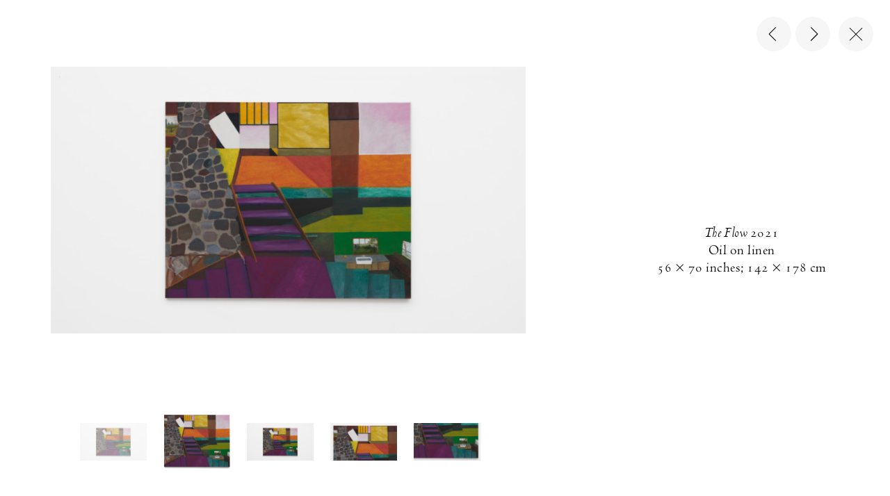

--- FILE ---
content_type: text/html; charset=utf-8
request_url: https://matthewmarks.com/exhibitions/leidy-churchman-03-2022/lightbox/works/chul-pa-48276
body_size: 61792
content:
<!doctype html>
<html data-n-head-ssr>
  <head >
    <title>The Flow, LEIDY CHURCHMAN New You | Matthew Marks Gallery</title><meta data-n-head="ssr" charset="utf-8"><meta data-n-head="ssr" name="viewport" content="width=device-width, initial-scale=1"><meta data-n-head="ssr" data-hid="description" name="description" content="Founded in New York in 1991, Matthew Marks Gallery represents thirty-one artists of different generations working in a wide range of mediums, including painting, sculpture, photography, and printmaking."><meta data-n-head="ssr" data-hid="itemprop-description" itemprop="description" content="Founded in New York in 1991, Matthew Marks Gallery represents thirty-one artists of different generations working in a wide range of mediums, including painting, sculpture, photography, and printmaking."><meta data-n-head="ssr" data-hid="twitter-card" name="twitter:card" content="summary"><meta data-n-head="ssr" data-hid="twitter-title" name="twitter:title" content="The Flow, LEIDY CHURCHMAN New You | Matthew Marks Gallery"><meta data-n-head="ssr" data-hid="twitter-site" name="twitter:site" content="@MatthewMarks"><meta data-n-head="ssr" data-hid="twitter-description" property="twitter:description" content="Founded in New York in 1991, Matthew Marks Gallery represents thirty-one artists of different generations working in a wide range of mediums, including painting, sculpture, photography, and printmaking."><meta data-n-head="ssr" data-hid="og-type" name="og:type" content="website"><meta data-n-head="ssr" data-hid="og-title" property="og:title" content="The Flow, LEIDY CHURCHMAN New You | Matthew Marks Gallery"><meta data-n-head="ssr" data-hid="og-sitename" property="og:site_name" content="The Flow, LEIDY CHURCHMAN New You | Matthew Marks Gallery"><meta data-n-head="ssr" data-hid="og-url" property="og:url" content="https://matthewmarks.com/exhibitions/leidy-churchman-03-2022/lightbox/works/chul-pa-48276"><meta data-n-head="ssr" data-hid="og-description" property="og:description" content="Founded in New York in 1991, Matthew Marks Gallery represents thirty-one artists of different generations working in a wide range of mediums, including painting, sculpture, photography, and printmaking."><meta data-n-head="ssr" data-hid="image" itemprop="image" content="https://mmg.nyc3.cdn.digitaloceanspaces.com/online/chul-pa-48276/_800xAUTO_crop_center-center_none/48276_07_Ext.jpg"><meta data-n-head="ssr" data-hid="twitter-image" name="twitter:image" content="https://mmg.nyc3.cdn.digitaloceanspaces.com/online/chul-pa-48276/_800xAUTO_crop_center-center_none/48276_07_Ext.jpg"><meta data-n-head="ssr" data-hid="og-image" property="og:image" content="https://mmg.nyc3.cdn.digitaloceanspaces.com/online/chul-pa-48276/_800xAUTO_crop_center-center_none/48276_07_Ext.jpg"><link data-n-head="ssr" rel="icon" type="image/x-icon" href="/favicon.ico"><link data-n-head="ssr" rel="icon" type="image/png" sizes="16x16" href="/favicon-16x16.png"><link data-n-head="ssr" rel="icon" type="image/png" sizes="32x32" href="/favicon-32x32.png"><link data-n-head="ssr" rel="icon" type="image/png" sizes="192x192" href="/android-chrome-192x192.png"><link data-n-head="ssr" rel="icon" type="image/png" sizes="512x512" href="/android-chrome-512x512.png"><link data-n-head="ssr" rel="apple-touch-icon" href="/apple-touch-icon.png"><script data-n-head="ssr" src="https://www.googletagmanager.com/gtag/js?id=G-EGF25M3NFH" async></script><link rel="preload" href="/_nuxt/3029b46dce3c94fcc494.js" as="script"><link rel="preload" href="/_nuxt/85957d801f0ad67825d9.js" as="script"><link rel="preload" href="/_nuxt/c2dbc014ba7a2f0ec898.js" as="script"><link rel="preload" href="/_nuxt/968515a2f4d063c7fecc.js" as="script"><link rel="preload" href="/_nuxt/81a149abdb1e4c4fd931.js" as="script"><link rel="preload" href="/_nuxt/f2e492e57ecde75182a4.js" as="script"><link rel="preload" href="/_nuxt/938435f2520130b65092.js" as="script"><style data-vue-ssr-id="92c0cd9c:0 12ba2d00:0 12ba2d00:1 f6e9a4c0:0 3191d5ad:0 536add46:0 62a57dff:0 70d0e2b8:0 79e925f1:0">@keyframes plyr-progress{to{background-position:25px 0;background-position:var(--plyr-progress-loading-size,25px) 0}}@keyframes plyr-popup{0%{opacity:.5;transform:translateY(10px)}to{opacity:1;transform:translateY(0)}}@keyframes plyr-fade-in{0%{opacity:0}to{opacity:1}}.plyr{-moz-osx-font-smoothing:grayscale;-webkit-font-smoothing:antialiased;align-items:center;direction:ltr;display:flex;flex-direction:column;font-family:inherit;font-family:var(--plyr-font-family,inherit);font-feature-settings:"tnum";font-variant-numeric:tabular-nums;font-weight:400;font-weight:var(--plyr-font-weight-regular,400);line-height:1.7;line-height:var(--plyr-line-height,1.7);max-width:100%;min-width:200px;position:relative;text-shadow:none;transition:box-shadow .3s ease;z-index:0}.plyr audio,.plyr iframe,.plyr video{display:block;height:100%;width:100%}.plyr button{font:inherit;line-height:inherit;width:auto}.plyr:focus{outline:0}.plyr--full-ui{box-sizing:border-box}.plyr--full-ui *,.plyr--full-ui :after,.plyr--full-ui :before{box-sizing:inherit}.plyr--full-ui a,.plyr--full-ui button,.plyr--full-ui input,.plyr--full-ui label{touch-action:manipulation}.plyr__badge{background:#4a5464;background:var(--plyr-badge-background,#4a5464);border-radius:2px;border-radius:var(--plyr-badge-border-radius,2px);color:#fff;color:var(--plyr-badge-text-color,#fff);font-size:9px;font-size:var(--plyr-font-size-badge,9px);line-height:1;padding:3px 4px}.plyr--full-ui ::-webkit-media-text-track-container{display:none}.plyr__captions{animation:plyr-fade-in .3s ease;bottom:0;display:none;font-size:13px;font-size:var(--plyr-font-size-small,13px);left:0;padding:10px;padding:var(--plyr-control-spacing,10px);position:absolute;text-align:center;transition:transform .4s ease-in-out;width:100%}.plyr__captions span:empty{display:none}@media (min-width:480px){.plyr__captions{font-size:15px;font-size:var(--plyr-font-size-base,15px);padding:20px;padding:calc(var(--plyr-control-spacing,10px)*2)}}@media (min-width:768px){.plyr__captions{font-size:18px;font-size:var(--plyr-font-size-large,18px)}}.plyr--captions-active .plyr__captions{display:block}.plyr:not(.plyr--hide-controls) .plyr__controls:not(:empty)~.plyr__captions{transform:translateY(-40px);transform:translateY(calc(var(--plyr-control-spacing,10px)*-4))}.plyr__caption{background:rgba(0,0,0,.8);background:var(--plyr-captions-background,rgba(0,0,0,.8));border-radius:2px;-webkit-box-decoration-break:clone;box-decoration-break:clone;color:#fff;color:var(--plyr-captions-text-color,#fff);line-height:185%;padding:.2em .5em;white-space:pre-wrap}.plyr__caption div{display:inline}.plyr__control{background:0 0;border:0;border-radius:3px;border-radius:var(--plyr-control-radius,3px);color:inherit;cursor:pointer;flex-shrink:0;overflow:visible;padding:7px;padding:calc(var(--plyr-control-spacing,10px)*0.7);position:relative;transition:all .3s ease}.plyr__control svg{display:block;fill:currentColor;height:18px;height:var(--plyr-control-icon-size,18px);pointer-events:none;width:18px;width:var(--plyr-control-icon-size,18px)}.plyr__control:focus{outline:0}.plyr__control.plyr__tab-focus{outline-color:#00b3ff;outline-color:var(--plyr-tab-focus-color,var(--plyr-color-main,var(--plyr-color-main,#00b3ff)));outline-offset:2px;outline-style:dotted;outline-width:3px}a.plyr__control{text-decoration:none}.plyr__control.plyr__control--pressed .icon--not-pressed,.plyr__control.plyr__control--pressed .label--not-pressed,.plyr__control:not(.plyr__control--pressed) .icon--pressed,.plyr__control:not(.plyr__control--pressed) .label--pressed,a.plyr__control:after,a.plyr__control:before{display:none}.plyr--full-ui ::-webkit-media-controls{display:none}.plyr__controls{align-items:center;display:flex;justify-content:flex-end;text-align:center}.plyr__controls .plyr__progress__container{flex:1;min-width:0}.plyr__controls .plyr__controls__item{margin-left:2.5px;margin-left:calc(var(--plyr-control-spacing,10px)/4)}.plyr__controls .plyr__controls__item:first-child{margin-left:0;margin-right:auto}.plyr__controls .plyr__controls__item.plyr__progress__container{padding-left:2.5px;padding-left:calc(var(--plyr-control-spacing,10px)/4)}.plyr__controls .plyr__controls__item.plyr__time{padding:0 5px;padding:0 calc(var(--plyr-control-spacing,10px)/2)}.plyr__controls .plyr__controls__item.plyr__progress__container:first-child,.plyr__controls .plyr__controls__item.plyr__time+.plyr__time,.plyr__controls .plyr__controls__item.plyr__time:first-child{padding-left:0}.plyr [data-plyr=airplay],.plyr [data-plyr=captions],.plyr [data-plyr=fullscreen],.plyr [data-plyr=pip],.plyr__controls:empty{display:none}.plyr--airplay-supported [data-plyr=airplay],.plyr--captions-enabled [data-plyr=captions],.plyr--fullscreen-enabled [data-plyr=fullscreen],.plyr--pip-supported [data-plyr=pip]{display:inline-block}.plyr__menu{display:flex;position:relative}.plyr__menu .plyr__control svg{transition:transform .3s ease}.plyr__menu .plyr__control[aria-expanded=true] svg{transform:rotate(90deg)}.plyr__menu .plyr__control[aria-expanded=true] .plyr__tooltip{display:none}.plyr__menu__container{animation:plyr-popup .2s ease;background:hsla(0,0%,100%,.9);background:var(--plyr-menu-background,hsla(0,0%,100%,.9));border-radius:4px;bottom:100%;box-shadow:0 1px 2px rgba(0,0,0,.15);box-shadow:var(--plyr-menu-shadow,0 1px 2px rgba(0,0,0,.15));color:#4a5464;color:var(--plyr-menu-color,#4a5464);font-size:15px;font-size:var(--plyr-font-size-base,15px);margin-bottom:10px;position:absolute;right:-3px;text-align:left;white-space:nowrap;z-index:3}.plyr__menu__container>div{overflow:hidden;transition:height .35s cubic-bezier(.4,0,.2,1),width .35s cubic-bezier(.4,0,.2,1)}.plyr__menu__container:after{border:4px solid transparent;border-top:var(--plyr-menu-arrow-size,4px) solid var(--plyr-menu-background,hsla(0,0%,100%,.9));border:var(--plyr-menu-arrow-size,4px) solid transparent;border-top-color:hsla(0,0%,100%,.9);content:"";height:0;position:absolute;right:14px;right:calc(var(--plyr-control-icon-size,18px)/2 + var(--plyr-control-spacing,10px)*0.7 - var(--plyr-menu-arrow-size,4px)/2);top:100%;width:0}.plyr__menu__container [role=menu]{padding:7px;padding:calc(var(--plyr-control-spacing,10px)*0.7)}.plyr__menu__container [role=menuitem],.plyr__menu__container [role=menuitemradio]{margin-top:2px}.plyr__menu__container [role=menuitem]:first-child,.plyr__menu__container [role=menuitemradio]:first-child{margin-top:0}.plyr__menu__container .plyr__control{align-items:center;color:#4a5464;color:var(--plyr-menu-color,#4a5464);display:flex;font-size:13px;font-size:var(--plyr-font-size-menu,var(--plyr-font-size-small,13px));padding:4.66667px 10.5px;padding:calc(var(--plyr-control-spacing,10px)*0.7/1.5) calc(var(--plyr-control-spacing,10px)*0.7*1.5);-webkit-user-select:none;-ms-user-select:none;user-select:none;width:100%}.plyr__menu__container .plyr__control>span{align-items:inherit;display:flex;width:100%}.plyr__menu__container .plyr__control:after{border:4px solid transparent;border:var(--plyr-menu-item-arrow-size,4px) solid transparent;content:"";position:absolute;top:50%;transform:translateY(-50%)}.plyr__menu__container .plyr__control--forward{padding-right:28px;padding-right:calc(var(--plyr-control-spacing,10px)*0.7*4)}.plyr__menu__container .plyr__control--forward:after{border-left-color:#728197;border-left-color:var(--plyr-menu-arrow-color,#728197);right:6.5px;right:calc(var(--plyr-control-spacing,10px)*0.7*1.5 - var(--plyr-menu-item-arrow-size,4px))}.plyr__menu__container .plyr__control--forward.plyr__tab-focus:after,.plyr__menu__container .plyr__control--forward:hover:after{border-left-color:currentColor}.plyr__menu__container .plyr__control--back{font-weight:400;font-weight:var(--plyr-font-weight-regular,400);margin:7px;margin:calc(var(--plyr-control-spacing,10px)*0.7);margin-bottom:3.5px;margin-bottom:calc(var(--plyr-control-spacing,10px)*0.7/2);padding-left:28px;padding-left:calc(var(--plyr-control-spacing,10px)*0.7*4);position:relative;width:calc(100% - 14px);width:calc(100% - var(--plyr-control-spacing,10px)*0.7*2)}.plyr__menu__container .plyr__control--back:after{border-right-color:#728197;border-right-color:var(--plyr-menu-arrow-color,#728197);left:6.5px;left:calc(var(--plyr-control-spacing,10px)*0.7*1.5 - var(--plyr-menu-item-arrow-size,4px))}.plyr__menu__container .plyr__control--back:before{background:#dcdfe5;background:var(--plyr-menu-back-border-color,#dcdfe5);box-shadow:0 1px 0 #fff;box-shadow:0 1px 0 var(--plyr-menu-back-border-shadow-color,#fff);content:"";height:1px;left:0;margin-top:3.5px;margin-top:calc(var(--plyr-control-spacing,10px)*0.7/2);overflow:hidden;position:absolute;right:0;top:100%}.plyr__menu__container .plyr__control--back.plyr__tab-focus:after,.plyr__menu__container .plyr__control--back:hover:after{border-right-color:currentColor}.plyr__menu__container .plyr__control[role=menuitemradio]{padding-left:7px;padding-left:calc(var(--plyr-control-spacing,10px)*0.7)}.plyr__menu__container .plyr__control[role=menuitemradio]:after,.plyr__menu__container .plyr__control[role=menuitemradio]:before{border-radius:100%}.plyr__menu__container .plyr__control[role=menuitemradio]:before{background:rgba(0,0,0,.1);content:"";display:block;flex-shrink:0;height:16px;margin-right:10px;margin-right:var(--plyr-control-spacing,10px);transition:all .3s ease;width:16px}.plyr__menu__container .plyr__control[role=menuitemradio]:after{background:#fff;border:0;height:6px;left:12px;opacity:0;top:50%;transform:translateY(-50%) scale(0);transition:transform .3s ease,opacity .3s ease;width:6px}.plyr__menu__container .plyr__control[role=menuitemradio][aria-checked=true]:before{background:#00b3ff;background:var(--plyr-control-toggle-checked-background,var(--plyr-color-main,var(--plyr-color-main,#00b3ff)))}.plyr__menu__container .plyr__control[role=menuitemradio][aria-checked=true]:after{opacity:1;transform:translateY(-50%) scale(1)}.plyr__menu__container .plyr__control[role=menuitemradio].plyr__tab-focus:before,.plyr__menu__container .plyr__control[role=menuitemradio]:hover:before{background:rgba(35,40,47,.1)}.plyr__menu__container .plyr__menu__value{align-items:center;display:flex;margin-left:auto;margin-right:calc(-7px - -2);margin-right:calc((var(--plyr-control-spacing,10px)*0.7 - 2)*-1);overflow:hidden;padding-left:24.5px;padding-left:calc(var(--plyr-control-spacing,10px)*0.7*3.5);pointer-events:none}.plyr--full-ui input[type=range]{-webkit-appearance:none;background:0 0;border:0;border-radius:26px;border-radius:calc(var(--plyr-range-thumb-height,13px)*2);color:#00b3ff;color:var(--plyr-range-fill-background,var(--plyr-color-main,var(--plyr-color-main,#00b3ff)));display:block;height:19px;height:calc(var(--plyr-range-thumb-active-shadow-width,3px)*2 + var(--plyr-range-thumb-height,13px));margin:0;min-width:0;padding:0;transition:box-shadow .3s ease;width:100%}.plyr--full-ui input[type=range]::-webkit-slider-runnable-track{background:0 0;border:0;border-radius:2.5px;border-radius:calc(var(--plyr-range-track-height,5px)/2);height:5px;height:var(--plyr-range-track-height,5px);-webkit-transition:box-shadow .3s ease;transition:box-shadow .3s ease;-webkit-user-select:none;user-select:none;background-image:linear-gradient(90deg,currentColor 0,transparent 0);background-image:linear-gradient(90deg,currentColor var(--value,0),transparent var(--value,0))}.plyr--full-ui input[type=range]::-webkit-slider-thumb{background:#fff;background:var(--plyr-range-thumb-background,#fff);border:0;border-radius:100%;box-shadow:0 1px 1px rgba(35,40,47,.15),0 0 0 1px rgba(35,40,47,.2);box-shadow:var(--plyr-range-thumb-shadow,0 1px 1px rgba(35,40,47,.15),0 0 0 1px rgba(35,40,47,.2));height:13px;height:var(--plyr-range-thumb-height,13px);position:relative;-webkit-transition:all .2s ease;transition:all .2s ease;width:13px;width:var(--plyr-range-thumb-height,13px);-webkit-appearance:none;margin-top:-4px;margin-top:calc((var(--plyr-range-thumb-height,13px) - var(--plyr-range-track-height,5px))/2*-1)}.plyr--full-ui input[type=range]::-moz-range-track{background:0 0;border:0;border-radius:2.5px;border-radius:calc(var(--plyr-range-track-height,5px)/2);height:5px;height:var(--plyr-range-track-height,5px);-moz-transition:box-shadow .3s ease;transition:box-shadow .3s ease;user-select:none}.plyr--full-ui input[type=range]::-moz-range-thumb{background:#fff;background:var(--plyr-range-thumb-background,#fff);border:0;border-radius:100%;box-shadow:0 1px 1px rgba(35,40,47,.15),0 0 0 1px rgba(35,40,47,.2);box-shadow:var(--plyr-range-thumb-shadow,0 1px 1px rgba(35,40,47,.15),0 0 0 1px rgba(35,40,47,.2));height:13px;height:var(--plyr-range-thumb-height,13px);position:relative;-moz-transition:all .2s ease;transition:all .2s ease;width:13px;width:var(--plyr-range-thumb-height,13px)}.plyr--full-ui input[type=range]::-moz-range-progress{background:currentColor;border-radius:2.5px;border-radius:calc(var(--plyr-range-track-height,5px)/2);height:5px;height:var(--plyr-range-track-height,5px)}.plyr--full-ui input[type=range]::-ms-track{color:transparent}.plyr--full-ui input[type=range]::-ms-fill-upper,.plyr--full-ui input[type=range]::-ms-track{background:0 0;border:0;border-radius:2.5px;border-radius:calc(var(--plyr-range-track-height,5px)/2);height:5px;height:var(--plyr-range-track-height,5px);-ms-transition:box-shadow .3s ease;transition:box-shadow .3s ease;-ms-user-select:none;user-select:none}.plyr--full-ui input[type=range]::-ms-fill-lower{background:0 0;border:0;border-radius:2.5px;border-radius:calc(var(--plyr-range-track-height,5px)/2);height:5px;height:var(--plyr-range-track-height,5px);-ms-transition:box-shadow .3s ease;transition:box-shadow .3s ease;-ms-user-select:none;user-select:none;background:currentColor}.plyr--full-ui input[type=range]::-ms-thumb{background:#fff;background:var(--plyr-range-thumb-background,#fff);border:0;border-radius:100%;box-shadow:0 1px 1px rgba(35,40,47,.15),0 0 0 1px rgba(35,40,47,.2);box-shadow:var(--plyr-range-thumb-shadow,0 1px 1px rgba(35,40,47,.15),0 0 0 1px rgba(35,40,47,.2));height:13px;height:var(--plyr-range-thumb-height,13px);position:relative;-ms-transition:all .2s ease;transition:all .2s ease;width:13px;width:var(--plyr-range-thumb-height,13px);margin-top:0}.plyr--full-ui input[type=range]::-ms-tooltip{display:none}.plyr--full-ui input[type=range]:focus{outline:0}.plyr--full-ui input[type=range]::-moz-focus-outer{border:0}.plyr--full-ui input[type=range].plyr__tab-focus::-webkit-slider-runnable-track{outline-color:#00b3ff;outline-color:var(--plyr-tab-focus-color,var(--plyr-color-main,var(--plyr-color-main,#00b3ff)));outline-offset:2px;outline-style:dotted;outline-width:3px}.plyr--full-ui input[type=range].plyr__tab-focus::-moz-range-track{outline-color:#00b3ff;outline-color:var(--plyr-tab-focus-color,var(--plyr-color-main,var(--plyr-color-main,#00b3ff)));outline-offset:2px;outline-style:dotted;outline-width:3px}.plyr--full-ui input[type=range].plyr__tab-focus::-ms-track{outline-color:#00b3ff;outline-color:var(--plyr-tab-focus-color,var(--plyr-color-main,var(--plyr-color-main,#00b3ff)));outline-offset:2px;outline-style:dotted;outline-width:3px}.plyr__poster{background-color:#000;background-color:var(--plyr-video-background,var(--plyr-video-background,#000));background-position:50% 50%;background-repeat:no-repeat;background-size:contain;height:100%;left:0;opacity:0;position:absolute;top:0;transition:opacity .2s ease;width:100%;z-index:1}.plyr--stopped.plyr__poster-enabled .plyr__poster{opacity:1}.plyr__time{font-size:13px;font-size:var(--plyr-font-size-time,var(--plyr-font-size-small,13px))}.plyr__time+.plyr__time:before{content:"\2044";margin-right:10px;margin-right:var(--plyr-control-spacing,10px)}@media (max-width:767px){.plyr__time+.plyr__time{display:none}}.plyr__tooltip{background:hsla(0,0%,100%,.9);background:var(--plyr-tooltip-background,hsla(0,0%,100%,.9));border-radius:3px;border-radius:var(--plyr-tooltip-radius,3px);bottom:100%;box-shadow:0 1px 2px rgba(0,0,0,.15);box-shadow:var(--plyr-tooltip-shadow,0 1px 2px rgba(0,0,0,.15));color:#4a5464;color:var(--plyr-tooltip-color,#4a5464);font-size:13px;font-size:var(--plyr-font-size-small,13px);font-weight:400;font-weight:var(--plyr-font-weight-regular,400);left:50%;line-height:1.3;margin-bottom:10px;margin-bottom:calc(var(--plyr-control-spacing,10px)/2*2);opacity:0;padding:5px 7.5px;padding:calc(var(--plyr-control-spacing,10px)/2) calc(var(--plyr-control-spacing,10px)/2*1.5);pointer-events:none;position:absolute;transform:translate(-50%,10px) scale(.8);transform-origin:50% 100%;transition:transform .2s ease .1s,opacity .2s ease .1s;white-space:nowrap;z-index:2}.plyr__tooltip:before{border-left:4px solid transparent;border-left:var(--plyr-tooltip-arrow-size,4px) solid transparent;border-right:4px solid transparent;border-right:var(--plyr-tooltip-arrow-size,4px) solid transparent;border-top:4px solid hsla(0,0%,100%,.9);border-top:var(--plyr-tooltip-arrow-size,4px) solid var(--plyr-tooltip-background,hsla(0,0%,100%,.9));bottom:-4px;bottom:calc(var(--plyr-tooltip-arrow-size,4px)*-1);content:"";height:0;left:50%;position:absolute;transform:translateX(-50%);width:0;z-index:2}.plyr .plyr__control.plyr__tab-focus .plyr__tooltip,.plyr .plyr__control:hover .plyr__tooltip,.plyr__tooltip--visible{opacity:1;transform:translate(-50%) scale(1)}.plyr .plyr__control:hover .plyr__tooltip{z-index:3}.plyr__controls>.plyr__control:first-child+.plyr__control .plyr__tooltip,.plyr__controls>.plyr__control:first-child .plyr__tooltip{left:0;transform:translateY(10px) scale(.8);transform-origin:0 100%}.plyr__controls>.plyr__control:first-child+.plyr__control .plyr__tooltip:before,.plyr__controls>.plyr__control:first-child .plyr__tooltip:before{left:16px;left:calc(var(--plyr-control-icon-size,18px)/2 + var(--plyr-control-spacing,10px)*0.7)}.plyr__controls>.plyr__control:last-child .plyr__tooltip{left:auto;right:0;transform:translateY(10px) scale(.8);transform-origin:100% 100%}.plyr__controls>.plyr__control:last-child .plyr__tooltip:before{left:auto;right:16px;right:calc(var(--plyr-control-icon-size,18px)/2 + var(--plyr-control-spacing,10px)*0.7);transform:translateX(50%)}.plyr__controls>.plyr__control:first-child+.plyr__control.plyr__tab-focus .plyr__tooltip,.plyr__controls>.plyr__control:first-child+.plyr__control .plyr__tooltip--visible,.plyr__controls>.plyr__control:first-child+.plyr__control:hover .plyr__tooltip,.plyr__controls>.plyr__control:first-child.plyr__tab-focus .plyr__tooltip,.plyr__controls>.plyr__control:first-child .plyr__tooltip--visible,.plyr__controls>.plyr__control:first-child:hover .plyr__tooltip,.plyr__controls>.plyr__control:last-child.plyr__tab-focus .plyr__tooltip,.plyr__controls>.plyr__control:last-child .plyr__tooltip--visible,.plyr__controls>.plyr__control:last-child:hover .plyr__tooltip{transform:translate(0) scale(1)}.plyr__progress{left:6.5px;left:calc(var(--plyr-range-thumb-height,13px)*0.5);margin-right:13px;margin-right:var(--plyr-range-thumb-height,13px);position:relative}.plyr__progress__buffer,.plyr__progress input[type=range]{margin-left:-6.5px;margin-left:calc(var(--plyr-range-thumb-height,13px)*-0.5);margin-right:-6.5px;margin-right:calc(var(--plyr-range-thumb-height,13px)*-0.5);width:calc(100% + 13px);width:calc(100% + var(--plyr-range-thumb-height,13px))}.plyr__progress input[type=range]{position:relative;z-index:2}.plyr__progress .plyr__tooltip{font-size:13px;font-size:var(--plyr-font-size-time,var(--plyr-font-size-small,13px));left:0}.plyr__progress__buffer{-webkit-appearance:none;background:0 0;border:0;border-radius:100px;height:5px;height:var(--plyr-range-track-height,5px);left:0;margin-top:-2.5px;margin-top:calc(var(--plyr-range-track-height,5px)/2*-1);padding:0;position:absolute;top:50%}.plyr__progress__buffer::-webkit-progress-bar{background:0 0}.plyr__progress__buffer::-webkit-progress-value{background:currentColor;border-radius:100px;min-width:5px;min-width:var(--plyr-range-track-height,5px);-webkit-transition:width .2s ease;transition:width .2s ease}.plyr__progress__buffer::-moz-progress-bar{background:currentColor;border-radius:100px;min-width:5px;min-width:var(--plyr-range-track-height,5px);-moz-transition:width .2s ease;transition:width .2s ease}.plyr__progress__buffer::-ms-fill{border-radius:100px;-ms-transition:width .2s ease;transition:width .2s ease}.plyr--loading .plyr__progress__buffer{animation:plyr-progress 1s linear infinite;background-image:linear-gradient(-45deg,rgba(35,40,47,.6) 25%,transparent 0,transparent 50%,rgba(35,40,47,.6) 0,rgba(35,40,47,.6) 75%,transparent 0,transparent);background-image:linear-gradient(-45deg,var(--plyr-progress-loading-background,rgba(35,40,47,.6)) 25%,transparent 0,transparent 50%,var(--plyr-progress-loading-background,rgba(35,40,47,.6)) 0,var(--plyr-progress-loading-background,rgba(35,40,47,.6)) 75%,transparent 0,transparent);background-repeat:repeat-x;background-size:25px 25px;background-size:var(--plyr-progress-loading-size,25px) var(--plyr-progress-loading-size,25px);color:transparent}.plyr--video.plyr--loading .plyr__progress__buffer{background-color:hsla(0,0%,100%,.25);background-color:var(--plyr-video-progress-buffered-background,hsla(0,0%,100%,.25))}.plyr--audio.plyr--loading .plyr__progress__buffer{background-color:rgba(193,200,209,.6);background-color:var(--plyr-audio-progress-buffered-background,rgba(193,200,209,.6))}.plyr__volume{align-items:center;display:flex;max-width:110px;min-width:80px;position:relative;width:20%}.plyr__volume input[type=range]{margin-left:5px;margin-left:calc(var(--plyr-control-spacing,10px)/2);margin-right:5px;margin-right:calc(var(--plyr-control-spacing,10px)/2);position:relative;z-index:2}.plyr--is-ios .plyr__volume{min-width:0;width:auto}.plyr--audio{display:block}.plyr--audio .plyr__controls{background:#fff;background:var(--plyr-audio-controls-background,#fff);border-radius:inherit;color:#4a5464;color:var(--plyr-audio-control-color,#4a5464);padding:10px;padding:var(--plyr-control-spacing,10px)}.plyr--audio .plyr__control.plyr__tab-focus,.plyr--audio .plyr__control:hover,.plyr--audio .plyr__control[aria-expanded=true]{background:#00b3ff;background:var(--plyr-audio-control-background-hover,var(--plyr-color-main,var(--plyr-color-main,#00b3ff)));color:#fff;color:var(--plyr-audio-control-color-hover,#fff)}.plyr--full-ui.plyr--audio input[type=range]::-webkit-slider-runnable-track{background-color:rgba(193,200,209,.6);background-color:var(--plyr-audio-range-track-background,var(--plyr-audio-progress-buffered-background,rgba(193,200,209,.6)))}.plyr--full-ui.plyr--audio input[type=range]::-moz-range-track{background-color:rgba(193,200,209,.6);background-color:var(--plyr-audio-range-track-background,var(--plyr-audio-progress-buffered-background,rgba(193,200,209,.6)))}.plyr--full-ui.plyr--audio input[type=range]::-ms-track{background-color:rgba(193,200,209,.6);background-color:var(--plyr-audio-range-track-background,var(--plyr-audio-progress-buffered-background,rgba(193,200,209,.6)))}.plyr--full-ui.plyr--audio input[type=range]:active::-webkit-slider-thumb{box-shadow:0 1px 1px rgba(35,40,47,.15),0 0 0 1px rgba(35,40,47,.2),0 0 0 3px rgba(35,40,47,.1);box-shadow:var(--plyr-range-thumb-shadow,0 1px 1px rgba(35,40,47,.15),0 0 0 1px rgba(35,40,47,.2)),0 0 0 var(--plyr-range-thumb-active-shadow-width,3px) var(--plyr-audio-range-thumb-active-shadow-color,rgba(35,40,47,.1))}.plyr--full-ui.plyr--audio input[type=range]:active::-moz-range-thumb{box-shadow:0 1px 1px rgba(35,40,47,.15),0 0 0 1px rgba(35,40,47,.2),0 0 0 3px rgba(35,40,47,.1);box-shadow:var(--plyr-range-thumb-shadow,0 1px 1px rgba(35,40,47,.15),0 0 0 1px rgba(35,40,47,.2)),0 0 0 var(--plyr-range-thumb-active-shadow-width,3px) var(--plyr-audio-range-thumb-active-shadow-color,rgba(35,40,47,.1))}.plyr--full-ui.plyr--audio input[type=range]:active::-ms-thumb{box-shadow:0 1px 1px rgba(35,40,47,.15),0 0 0 1px rgba(35,40,47,.2),0 0 0 3px rgba(35,40,47,.1);box-shadow:var(--plyr-range-thumb-shadow,0 1px 1px rgba(35,40,47,.15),0 0 0 1px rgba(35,40,47,.2)),0 0 0 var(--plyr-range-thumb-active-shadow-width,3px) var(--plyr-audio-range-thumb-active-shadow-color,rgba(35,40,47,.1))}.plyr--audio .plyr__progress__buffer{color:rgba(193,200,209,.6);color:var(--plyr-audio-progress-buffered-background,rgba(193,200,209,.6))}.plyr--video{background:#000;background:var(--plyr-video-background,var(--plyr-video-background,#000));overflow:hidden}.plyr--video.plyr--menu-open{overflow:visible}.plyr__video-wrapper{background:#000;background:var(--plyr-video-background,var(--plyr-video-background,#000));height:100%;margin:auto;overflow:hidden;position:relative;width:100%}.plyr__video-embed,.plyr__video-wrapper--fixed-ratio{height:0;padding-bottom:56.25%}.plyr__video-embed iframe,.plyr__video-wrapper--fixed-ratio video{border:0;left:0;position:absolute;top:0}.plyr--full-ui .plyr__video-embed>.plyr__video-embed__container{padding-bottom:240%;position:relative;transform:translateY(-38.28125%)}.plyr--video .plyr__controls{background:linear-gradient(transparent,rgba(0,0,0,.75));background:var(--plyr-video-controls-background,linear-gradient(transparent,rgba(0,0,0,.75)));border-bottom-left-radius:inherit;border-bottom-right-radius:inherit;bottom:0;color:#fff;color:var(--plyr-video-control-color,#fff);left:0;padding:5px;padding:calc(var(--plyr-control-spacing,10px)/2);padding-top:20px;padding-top:calc(var(--plyr-control-spacing,10px)*2);position:absolute;right:0;transition:opacity .4s ease-in-out,transform .4s ease-in-out;z-index:3}@media (min-width:480px){.plyr--video .plyr__controls{padding:10px;padding:var(--plyr-control-spacing,10px);padding-top:35px;padding-top:calc(var(--plyr-control-spacing,10px)*3.5)}}.plyr--video.plyr--hide-controls .plyr__controls{opacity:0;pointer-events:none;transform:translateY(100%)}.plyr--video .plyr__control.plyr__tab-focus,.plyr--video .plyr__control:hover,.plyr--video .plyr__control[aria-expanded=true]{background:#00b3ff;background:var(--plyr-video-control-background-hover,var(--plyr-color-main,var(--plyr-color-main,#00b3ff)));color:#fff;color:var(--plyr-video-control-color-hover,#fff)}.plyr__control--overlaid{background:#00b3ff;background:var(--plyr-video-control-background-hover,var(--plyr-color-main,var(--plyr-color-main,#00b3ff)));border:0;border-radius:100%;color:#fff;color:var(--plyr-video-control-color,#fff);display:none;left:50%;opacity:.9;padding:15px;padding:calc(var(--plyr-control-spacing,10px)*1.5);position:absolute;top:50%;transform:translate(-50%,-50%);transition:.3s;z-index:2}.plyr__control--overlaid svg{left:2px;position:relative}.plyr__control--overlaid:focus,.plyr__control--overlaid:hover{opacity:1}.plyr--playing .plyr__control--overlaid{opacity:0;visibility:hidden}.plyr--full-ui.plyr--video .plyr__control--overlaid{display:block}.plyr--full-ui.plyr--video input[type=range]::-webkit-slider-runnable-track{background-color:hsla(0,0%,100%,.25);background-color:var(--plyr-video-range-track-background,var(--plyr-video-progress-buffered-background,hsla(0,0%,100%,.25)))}.plyr--full-ui.plyr--video input[type=range]::-moz-range-track{background-color:hsla(0,0%,100%,.25);background-color:var(--plyr-video-range-track-background,var(--plyr-video-progress-buffered-background,hsla(0,0%,100%,.25)))}.plyr--full-ui.plyr--video input[type=range]::-ms-track{background-color:hsla(0,0%,100%,.25);background-color:var(--plyr-video-range-track-background,var(--plyr-video-progress-buffered-background,hsla(0,0%,100%,.25)))}.plyr--full-ui.plyr--video input[type=range]:active::-webkit-slider-thumb{box-shadow:0 1px 1px rgba(35,40,47,.15),0 0 0 1px rgba(35,40,47,.2),0 0 0 3px hsla(0,0%,100%,.5);box-shadow:var(--plyr-range-thumb-shadow,0 1px 1px rgba(35,40,47,.15),0 0 0 1px rgba(35,40,47,.2)),0 0 0 var(--plyr-range-thumb-active-shadow-width,3px) var(--plyr-audio-range-thumb-active-shadow-color,hsla(0,0%,100%,.5))}.plyr--full-ui.plyr--video input[type=range]:active::-moz-range-thumb{box-shadow:0 1px 1px rgba(35,40,47,.15),0 0 0 1px rgba(35,40,47,.2),0 0 0 3px hsla(0,0%,100%,.5);box-shadow:var(--plyr-range-thumb-shadow,0 1px 1px rgba(35,40,47,.15),0 0 0 1px rgba(35,40,47,.2)),0 0 0 var(--plyr-range-thumb-active-shadow-width,3px) var(--plyr-audio-range-thumb-active-shadow-color,hsla(0,0%,100%,.5))}.plyr--full-ui.plyr--video input[type=range]:active::-ms-thumb{box-shadow:0 1px 1px rgba(35,40,47,.15),0 0 0 1px rgba(35,40,47,.2),0 0 0 3px hsla(0,0%,100%,.5);box-shadow:var(--plyr-range-thumb-shadow,0 1px 1px rgba(35,40,47,.15),0 0 0 1px rgba(35,40,47,.2)),0 0 0 var(--plyr-range-thumb-active-shadow-width,3px) var(--plyr-audio-range-thumb-active-shadow-color,hsla(0,0%,100%,.5))}.plyr--video .plyr__progress__buffer{color:hsla(0,0%,100%,.25);color:var(--plyr-video-progress-buffered-background,hsla(0,0%,100%,.25))}.plyr:fullscreen{background:#000;border-radius:0!important;height:100%;margin:0;width:100%}.plyr:fullscreen video{height:100%}.plyr:fullscreen .plyr__video-wrapper{height:100%;position:static}.plyr:fullscreen.plyr--vimeo .plyr__video-wrapper{height:0;position:relative}.plyr:fullscreen .plyr__control .icon--exit-fullscreen{display:block}.plyr:fullscreen .plyr__control .icon--exit-fullscreen+svg{display:none}.plyr:fullscreen.plyr--hide-controls{cursor:none}@media (min-width:1024px){.plyr:-webkit-full-screen .plyr__captions{font-size:21px;font-size:var(--plyr-font-size-xlarge,21px)}.plyr:-ms-fullscreen .plyr__captions{font-size:21px;font-size:var(--plyr-font-size-xlarge,21px)}.plyr:fullscreen .plyr__captions{font-size:21px;font-size:var(--plyr-font-size-xlarge,21px)}}.plyr:-webkit-full-screen{background:#000;border-radius:0!important;height:100%;margin:0;width:100%}.plyr:-webkit-full-screen video{height:100%}.plyr:-webkit-full-screen .plyr__video-wrapper{height:100%;position:static}.plyr:-webkit-full-screen.plyr--vimeo .plyr__video-wrapper{height:0;position:relative}.plyr:-webkit-full-screen .plyr__control .icon--exit-fullscreen{display:block}.plyr:-webkit-full-screen .plyr__control .icon--exit-fullscreen+svg{display:none}.plyr:-webkit-full-screen.plyr--hide-controls{cursor:none}@media (min-width:1024px){.plyr:-webkit-full-screen .plyr__captions{font-size:21px;font-size:var(--plyr-font-size-xlarge,21px)}}.plyr:-moz-full-screen{background:#000;border-radius:0!important;height:100%;margin:0;width:100%}.plyr:-moz-full-screen video{height:100%}.plyr:-moz-full-screen .plyr__video-wrapper{height:100%;position:static}.plyr:-moz-full-screen.plyr--vimeo .plyr__video-wrapper{height:0;position:relative}.plyr:-moz-full-screen .plyr__control .icon--exit-fullscreen{display:block}.plyr:-moz-full-screen .plyr__control .icon--exit-fullscreen+svg{display:none}.plyr:-moz-full-screen.plyr--hide-controls{cursor:none}@media (min-width:1024px){.plyr:-moz-full-screen .plyr__captions{font-size:21px;font-size:var(--plyr-font-size-xlarge,21px)}}.plyr:-ms-fullscreen{background:#000;border-radius:0!important;height:100%;margin:0;width:100%}.plyr:-ms-fullscreen video{height:100%}.plyr:-ms-fullscreen .plyr__video-wrapper{height:100%;position:static}.plyr:-ms-fullscreen.plyr--vimeo .plyr__video-wrapper{height:0;position:relative}.plyr:-ms-fullscreen .plyr__control .icon--exit-fullscreen{display:block}.plyr:-ms-fullscreen .plyr__control .icon--exit-fullscreen+svg{display:none}.plyr:-ms-fullscreen.plyr--hide-controls{cursor:none}@media (min-width:1024px){.plyr:-ms-fullscreen .plyr__captions{font-size:21px;font-size:var(--plyr-font-size-xlarge,21px)}}.plyr--fullscreen-fallback{background:#000;border-radius:0!important;height:100%;margin:0;width:100%;bottom:0;display:block;left:0;position:fixed;right:0;top:0;z-index:10000000}.plyr--fullscreen-fallback video{height:100%}.plyr--fullscreen-fallback .plyr__video-wrapper{height:100%;position:static}.plyr--fullscreen-fallback.plyr--vimeo .plyr__video-wrapper{height:0;position:relative}.plyr--fullscreen-fallback .plyr__control .icon--exit-fullscreen{display:block}.plyr--fullscreen-fallback .plyr__control .icon--exit-fullscreen+svg{display:none}.plyr--fullscreen-fallback.plyr--hide-controls{cursor:none}@media (min-width:1024px){.plyr--fullscreen-fallback .plyr__captions{font-size:21px;font-size:var(--plyr-font-size-xlarge,21px)}}.plyr__ads{border-radius:inherit;bottom:0;cursor:pointer;left:0;overflow:hidden;position:absolute;right:0;top:0;z-index:-1}.plyr__ads>div,.plyr__ads>div iframe{height:100%;position:absolute;width:100%}.plyr__ads:after{background:#23282f;border-radius:2px;bottom:10px;bottom:var(--plyr-control-spacing,10px);color:#fff;content:attr(data-badge-text);font-size:11px;padding:2px 6px;pointer-events:none;position:absolute;right:10px;right:var(--plyr-control-spacing,10px);z-index:3}.plyr__ads:after:empty{display:none}.plyr__cues{background:currentColor;display:block;height:5px;height:var(--plyr-range-track-height,5px);left:0;margin:-var(--plyr-range-track-height,5px)/2 0 0;opacity:.8;position:absolute;top:50%;width:3px;z-index:3}.plyr__preview-thumb{background-color:hsla(0,0%,100%,.9);background-color:var(--plyr-tooltip-background,hsla(0,0%,100%,.9));border-radius:3px;bottom:100%;box-shadow:0 1px 2px rgba(0,0,0,.15);box-shadow:var(--plyr-tooltip-shadow,0 1px 2px rgba(0,0,0,.15));margin-bottom:10px;margin-bottom:calc(var(--plyr-control-spacing,10px)/2*2);opacity:0;padding:3px;padding:var(--plyr-tooltip-radius,3px);pointer-events:none;position:absolute;transform:translateY(10px) scale(.8);transform-origin:50% 100%;transition:transform .2s ease .1s,opacity .2s ease .1s;z-index:2}.plyr__preview-thumb--is-shown{opacity:1;transform:translate(0) scale(1)}.plyr__preview-thumb:before{border-left:4px solid transparent;border-left:var(--plyr-tooltip-arrow-size,4px) solid transparent;border-right:4px solid transparent;border-right:var(--plyr-tooltip-arrow-size,4px) solid transparent;border-top:4px solid hsla(0,0%,100%,.9);border-top:var(--plyr-tooltip-arrow-size,4px) solid var(--plyr-tooltip-background,hsla(0,0%,100%,.9));bottom:-4px;bottom:calc(var(--plyr-tooltip-arrow-size,4px)*-1);content:"";height:0;left:50%;position:absolute;transform:translateX(-50%);width:0;z-index:2}.plyr__preview-thumb__image-container{background:#c1c8d1;border-radius:2px;border-radius:calc(var(--plyr-tooltip-radius,3px) - 1px);overflow:hidden;position:relative;z-index:0}.plyr__preview-thumb__image-container img{height:100%;left:0;max-height:none;max-width:none;position:absolute;top:0;width:100%}.plyr__preview-thumb__time-container{bottom:6px;left:0;position:absolute;right:0;white-space:nowrap;z-index:3}.plyr__preview-thumb__time-container span{background-color:rgba(0,0,0,.55);border-radius:2px;border-radius:calc(var(--plyr-tooltip-radius,3px) - 1px);color:#fff;font-size:13px;font-size:var(--plyr-font-size-time,var(--plyr-font-size-small,13px));padding:3px 6px}.plyr__preview-scrubbing{bottom:0;filter:blur(1px);height:100%;left:0;margin:auto;opacity:0;overflow:hidden;pointer-events:none;position:absolute;right:0;top:0;transition:opacity .3s ease;width:100%;z-index:1}.plyr__preview-scrubbing--is-shown{opacity:1}.plyr__preview-scrubbing img{height:100%;left:0;max-height:none;max-width:none;object-fit:contain;position:absolute;top:0;width:100%}.plyr--no-transition{transition:none!important}.plyr__sr-only{clip:rect(1px,1px,1px,1px);overflow:hidden;border:0!important;height:1px!important;padding:0!important;position:absolute!important;width:1px!important}.plyr [hidden]{display:none!important}
@import url(https://fast.fonts.net/t/1.css?apiType=css&projectid=16a4f7de-6d11-4bee-aac5-3b7c027090e3);
a,abbr,acronym,address,applet,article,aside,audio,b,big,blockquote,body,canvas,caption,center,cite,code,dd,del,details,dfn,div,dl,dt,em,embed,fieldset,figcaption,figure,footer,form,h1,h2,h3,h4,h5,h6,header,hgroup,html,i,iframe,img,ins,kbd,label,legend,li,mark,menu,nav,object,ol,output,p,pre,q,ruby,s,samp,section,small,span,strike,strong,sub,summary,sup,table,tbody,td,textarea,tfoot,th,thead,time,tr,tt,u,ul,var,video{margin:0;padding:0;border:0;font-size:100%;font:inherit;vertical-align:baseline}article,aside,details,figcaption,figure,footer,header,hgroup,menu,nav,section{display:block}body{line-height:1}ol,ul{list-style:none}blockquote,q{quotes:none}blockquote:after,blockquote:before,q:after,q:before{content:"";content:none}table{border-collapse:collapse;border-spacing:0}button,input,select{-webkit-appearance:none;-moz-appearance:none;border:none;background-color:transparent;cursor:pointer;padding-left:0;margin-left:0;margin-right:0}button:focus,input:focus,select:focus{outline:none}form input:-internal-autofill-selected,form input:-webkit-autofill,form input:-webkit-autofill:focus,form input:-webkit-autofill:hover,form select:-webkit-autofill,form select:-webkit-autofill:focus,form select:-webkit-autofill:hover,form textarea:-webkit-autofill,form textarea:-webkit-autofill:focus,form textarea:-webkit-autofill:hover{background-color:#d0d0d0!important}button,input[type=button],input[type=file]::-webkit-file-upload-button,input[type=reset],input[type=submit]{padding:0;margin-top:0;margin-bottom:0}@font-face{font-family:Centaur MT W03;src:url(/Fonts/centaur/bdcc868a-0d4d-451c-b3a1-b66bea78e8f2.woff2) format("woff2"),url(/Fonts/centaur/fbf69771-e554-4a1f-8777-d76406827b8a.woff) format("woff");font-feature-settings:"onum";font-weight:400}@font-face{font-family:Centaur MT W03;font-style:italic;src:url(/Fonts/centaur/5424760c-9f02-4440-afe3-5bbc29ee4a15.woff2) format("woff2"),url(/Fonts/centaur/a255b3c0-c1c3-4eb9-80be-1aa541552319.woff) format("woff");font-feature-settings:"onum";font-weight:400}@font-face{font-family:C Glyphs;src:url(/Fonts/centaur/C-Glyphs.woff2) format("woff2");font-feature-settings:"onum";font-weight:400}@font-face{font-family:C Glyphs;font-style:italic;src:url(/Fonts/centaur/C-Glyphs-Italic.woff2) format("woff2");font-feature-settings:"onum";font-weight:400}@font-face{font-family:Centaur MT W03;src:url(/Fonts/centaur/cf62ace9-99b3-454f-96d2-aea3fd6ed397.woff2) format("woff2"),url(/Fonts/centaur/ca1beff1-e48b-4fb5-bea4-f26bb621fe2a.woff) format("woff");font-feature-settings:"onum";font-style:normal;font-weight:700}@font-face{font-family:Centaur MT W03;src:url(/Fonts/centaur/38690838-54a0-4bee-94b8-38ddae62622f.woff2) format("woff2"),url(/Fonts/centaur/0b840368-54e0-492c-b81d-fbe7453fc23a.woff) format("woff");font-feature-settings:"onum";font-style:italic;font-weight:700}@font-face{font-family:Gill Sans Nova W01;src:url(/Fonts/gill/ada1c864-6830-43ca-a5a2-51870437413e.woff2) format("woff2"),url(/Fonts/gill/03d6828c-b347-428e-8c8f-5cab8ef67192.woff) format("woff");font-style:normal;font-weight:400}@font-face{font-family:Gill Sans Nova W01;src:url(/Fonts/gill/2a9fe1c3-af6b-4e05-bf28-3c816afbbacf.woff2) format("woff2"),url(/Fonts/gill/176aa3e9-d26b-41a6-ba7a-f4621deddc1d.woff) format("woff");font-style:italic;font-weight:400}@font-face{font-family:Gill Sans Nova W01;src:url(/Fonts/gill/54b694e4-27f0-465e-9bc4-6639d5bf709a.woff2) format("woff2"),url(/Fonts/gill/fbbea18d-5f65-424f-8883-dadcefcc4ef8.woff) format("woff");font-style:normal;font-weight:700}@font-face{font-family:Gill Sans Nova W01;src:url(/Fonts/gill/d421b355-e546-4db7-90fd-66408604b0b7.woff2) format("woff2"),url(/Fonts/gill/8be2e074-f91e-4ef3-b3dc-8371b00a6056.woff) format("woff");font-style:italic;font-weight:700}@font-face{font-family:Helvetica LT W01;src:url(/Fonts/helvetica/89294146-207c-4803-91fe-338f0d0094bd.woff2) format("woff2"),url(/Fonts/helvetica/57055fe4-c2d3-4287-bac2-eece43fdcbd3.woff) format("woff");font-style:normal;font-weight:400}@font-face{font-family:Helvetica LT W01;src:url(/Fonts/helvetica/ac4134ce-b28e-4df9-b88c-a67db965774e.woff2) format("woff2"),url(/Fonts/helvetica/6389110a-e983-4d95-8d1f-5a87de018aac.woff) format("woff");font-style:italic;font-weight:400}@font-face{font-family:Helvetica LT W01;src:url(/Fonts/helvetica/7ce0a2f5-eb00-46aa-919c-5b3f3667646c.woff2) format("woff2"),url(/Fonts/helvetica/cad22c74-45b4-4c49-9e6a-0cd3768a7bc7.woff) format("woff");font-style:normal;font-weight:700}@font-face{font-family:Helvetica LT W01;src:url(/Fonts/helvetica/3e13f208-91f2-41ec-b1bf-e5b29d486821.woff2) format("woff2"),url(/Fonts/helvetica/17d3cf02-3e99-48c3-953a-b26082b28949.woff) format("woff");font-style:italic;font-weight:700}@font-face{font-family:Bodoni MT W00;src:url(/Fonts/bodoni/69006646-5d56-4835-af96-8e86d8de7a34.woff2) format("woff2"),url(/Fonts/bodoni/15d8b60b-97e7-416a-bbe5-caf56625a458.woff) format("woff");font-style:normal;font-weight:400}@font-face{font-family:Bodoni MT W00;src:url(/Fonts/bodoni/1ef2739c-6d65-447a-9502-7daf2c3c71c3.woff2) format("woff2"),url(/Fonts/bodoni/8b4ae001-78f7-4826-982f-0b230e961fda.woff) format("woff");font-style:italic;font-weight:400}@font-face{font-family:Bodoni MT W00;src:url(/Fonts/bodoni/7eaf34fa-766e-4435-a621-6deb9a9eca2f.woff2) format("woff2"),url(/Fonts/bodoni/2ef999c9-36ce-4be6-bfd6-bbd6cf967f24.woff) format("woff");font-style:normal;font-weight:700}@font-face{font-family:Bodoni MT W00;src:url(/Fonts/bodoni/e96609f7-c3f8-4c93-ba94-ded1a2f8cf27.woff2) format("woff2"),url(/Fonts/bodoni/cd92c502-80c7-433f-948e-96695fd9b0bd.woff) format("woff");font-style:italic;font-weight:700}@font-face{font-family:Futura EF;src:url(/Fonts/futura/dtcmiIU8kvBfr3uBfwqf78Ku.woff2) format("woff2"),url(/Fonts/futura/mLaO50vmNZbMDt9ooMUoDBVN.woff) format("woff");font-style:normal;font-weight:400}@font-face{font-family:Futura EF;src:url(/Fonts/futura/EFpbqlCQCDTCw5oiyykQ.woff2) format("woff2"),url(/Fonts/futura/8B8qhA8CLDDnHHyUpjUz.woff) format("woff");font-style:italic;font-weight:400}@font-face{font-family:Futura EF;src:url(/Fonts/futura/fDbGO8kkfoqe2xiHZcbf.woff2) format("woff2"),url(/Fonts/futura/5JIiiGBWK4hhNeoQzjuC.woff) format("woff");font-style:normal;font-weight:700}@font-face{font-family:Futura EF;src:url(/Fonts/futura/EHL22rxm2tU3t39RvWUR.woff2) format("woff2"),url(/Fonts/futura/QJB8O40G4c4n19HPSMkt.woff) format("woff");font-style:italic;font-weight:700}body,html{font-family:Centaur MT W03,C Glyphs,Times New Roman,times,serif;font-size:24px;-webkit-font-smoothing:antialiased;-moz-osx-font-smoothing:grayscale;letter-spacing:.08rem;font-feature-settings:"onum";font-variant-numeric:oldstyle-nums;word-spacing:-1px}@media screen and (max-width:600px){body,html{font-size:5.25vw}}@media screen and (min-width:601px)and (max-width:1000px){body,html{font-size:20px}}@media screen and (min-width:1001px)and (max-width:1194px){body,html{font-size:2vw}}@media(min-width:1181px)and (min-height:700px){body body,body html,html body,html html{font-size:24px}}button,input,select{font-size:1rem;letter-spacing:.08rem;font-family:Centaur MT W03,C Glyphs,Times New Roman,Times,serif;-webkit-font-smoothing:antialiased;font-feature-settings:"onum";font-variant-numeric:oldstyle-nums}a{text-decoration:none;color:#000}section a{transition:color .2s ease-in-out,background-color .2s ease-in-out}@media(any-hover:hover){section a:hover{color:#949494}}section.exhibition_artists a,section .text a,section blockquote a,section p a{color:#949494}@media(any-hover:hover){section.exhibition_artists a:hover,section .text a:hover,section blockquote a:hover,section p a:hover{color:#000}}section main p{margin-bottom:1em}section main p:last-child{margin-bottom:0}.trunc_temp_hide{display:none!important}.product_meta p,main.centered_text p,main section p{margin-bottom:1em}.product_meta .exhibition_images_grid p,.product_meta .exhibition_thumb p,.product_meta p:last-child,main.centered_text .exhibition_images_grid p,main.centered_text .exhibition_thumb p,main.centered_text p:last-child,main section .exhibition_images_grid p,main section .exhibition_thumb p,main section p:last-child{margin-bottom:0}.product_meta .exhibition_images_grid .truncated_caption+.no_show,main.centered_text .exhibition_images_grid .truncated_caption+.no_show,main section .exhibition_images_grid .truncated_caption+.no_show{display:none}.product_meta .exhibition_images_grid .truncated_caption:after,main.centered_text .exhibition_images_grid .truncated_caption:after,main section .exhibition_images_grid .truncated_caption:after{content:"..."}.product_meta .exhibition_images_grid p.truncated_wrapper+p,.product_meta .exhibition_images_grid p.truncated_wrapper+p+p,.product_meta .exhibition_images_grid p.truncated_wrapper+p+p+p,.product_meta .exhibition_images_grid p.truncated_wrapper+p+p+p+p,.product_meta .exhibition_images_grid p.truncated_wrapper+p+p+p+p+p,.product_meta .exhibition_images_grid p.truncated_wrapper+p+p+p+p+p+p,.product_meta .exhibition_images_grid p.truncated_wrapper+p+p+p+p+p+p+p,main.centered_text .exhibition_images_grid p.truncated_wrapper+p,main.centered_text .exhibition_images_grid p.truncated_wrapper+p+p,main.centered_text .exhibition_images_grid p.truncated_wrapper+p+p+p,main.centered_text .exhibition_images_grid p.truncated_wrapper+p+p+p+p,main.centered_text .exhibition_images_grid p.truncated_wrapper+p+p+p+p+p,main.centered_text .exhibition_images_grid p.truncated_wrapper+p+p+p+p+p+p,main.centered_text .exhibition_images_grid p.truncated_wrapper+p+p+p+p+p+p+p,main section .exhibition_images_grid p.truncated_wrapper+p,main section .exhibition_images_grid p.truncated_wrapper+p+p,main section .exhibition_images_grid p.truncated_wrapper+p+p+p,main section .exhibition_images_grid p.truncated_wrapper+p+p+p+p,main section .exhibition_images_grid p.truncated_wrapper+p+p+p+p+p,main section .exhibition_images_grid p.truncated_wrapper+p+p+p+p+p+p,main section .exhibition_images_grid p.truncated_wrapper+p+p+p+p+p+p+p{display:none}h1.title{text-align:center}h2{line-height:1.15}h2.press_date{text-align:center}h2.title{text-align:left}h2.title a,h2.title button{transition:color .2s ease-in-out,background-color .2s ease-in-out}@media(any-hover:hover){h2.title a:hover,h2.title button:hover{color:#000}}li{line-height:1.15}@media screen and (max-width:600px){li{line-height:1.3}}figcaption,p{line-height:1.15}figcaption.type_small{letter-spacing:.02rem}em,h1 em,h1 i,h2 em,h2 i,h3 em,h3 i,h4 em,h4 i,h5 em,h5 i,h6 em,h6 i,i,li em,li i,p em,p i{font-style:italic}b,strong{font-weight:700}sub,sup{position:relative;font-feature-settings:"sups"}sub{bottom:-.3em}::-moz-selection{color:#000;background:#d0d0d0}::selection{color:#000;background:#d0d0d0}.gray{color:#949494}.gray path{fill:#949494}.hov{cursor:pointer}@media(any-hover:hover){.gray.hov,a.gray,button.gray{transition:color .2s ease-in-out,background-color .2s ease-in-out}.gray.hov:hover,a.gray:hover,button.gray:hover{color:#000}}.gillSans{font-family:Gill Sans WGL W01 Light,Gill Sans,arial,sans-serif}.type_center{text-align:center}#matrix h2,.caps{text-transform:uppercase;letter-spacing:.14rem}#matrix h2 .no_caps,#matrix h2.no_caps,.caps.no_caps,.caps .no_caps{text-transform:none}.lowercase{text-transform:lowercase}.no_wrap{white-space:nowrap}.bare.text_block p .no_wrap{white-space:normal}.lining-nums{font-feature-settings:"lnum";font-variant-numeric:lining-nums}.roman,.roman em,.roman i{font-style:normal}.roman em p em{font-style:italic}.text_block{letter-spacing:.02rem}.text_block ol{padding-left:0;margin-left:-1rem}.text_block ol li{list-style:decimal;text-indent:0;list-style-position:outside;margin-left:2rem;padding-left:.75rem}.text_block ol li,.text_block ul{margin-bottom:1.25rem}.text_block ul li{margin-left:1rem;padding-left:.75rem;list-style:disc;list-style-position:outside}.type_small,.type_small *{font-size:.75rem}@media screen and (max-width:600px){.type_small,.type_small *{font-size:.9rem}}.at_symbol{font-size:.8em}.col_space,main ul.col_list li.col_space{margin-bottom:2.625rem}.col_break{page-break-after:always;break-after:always;-moz-column-break-after:always;-webkit-column-break-after:always}@media screen and (max-width:600px){#search .exhibition_thumb_title,.product_grid .publication_thumbnail_title{font-size:.9rem}}.small_caps,.small_small_caps{font-feature-settings:"c2sc";font-variant:small-caps;letter-spacing:.06rem}.italic{font-style:italic}.strikethrough{display:inline-block}.strikethrough:after{display:block;content:"";height:1px;width:100%;top:-.5em;position:relative;background-color:#000}.gray .strikethrough:after{background-color:#949494}.label{margin-top:2.5rem;margin-bottom:2.5rem}@media screen and (max-width:600px){.label{margin-top:1.25rem;margin-bottom:1.25rem}}.section_title{margin-top:2.5rem}.section_label,.section_title{margin-bottom:1.25rem}.exhibition h2.title{text-align:left;letter-spacing:.14rem}.exhibition h2.title em,.exhibition h2.title i{letter-spacing:.08rem}figcaption.featured_product_caption{letter-spacing:.14rem}figcaption.featured_product_caption em,figcaption.featured_product_caption i{letter-spacing:.08rem}.centaur,.centaur button,.centaur input{font-family:Centaur MT W03,C Glyphs,Times New Roman,Times,serif}.gill-sans,.gill-sans button,.gill-sans input{font-family:Gill Sans Nova W01,Arial,arial,sans-serif}.helvetica,.helvetica button,.helvetica input{font-family:Helvetica LT W01,Arial,arial,sans-serif}.bodoni,.bodoni button,.bodoni input{font-family:Bodoni MT W00,Times New Roman,Times,serif}.futura,.futura button,.futura input{font-family:Futura EF,Arial,arial,sans-serif}#o_t .mmg_audio_player .plyr{--plyr-font-size-time:0.75rem;--plyr-font-size-small:0.75rem;--plyr-font-family:$centaur}#o_t .gill-sans .mmg_audio_player .plyr{--plyr-font-size-time:0.7rem;--plyr-font-size-small:0.7rem;--plyr-font-family:$gill}#o_t .helvetica .mmg_audio_player .plyr{--plyr-font-size-time:0.55rem;--plyr-font-size-small:0.55rem;--plyr-font-family:$helvetica}#o_t .futura .mmg_audio_player .plyr{--plyr-font-size-time:0.6rem;--plyr-font-size-small:0.6rem;--plyr-font-family:$futura}#o_t .bodoni .mmg_audio_player .plyr{--plyr-font-size-time:0.65rem;--plyr-font-size-small:0.65rem;--plyr-font-family:$bodoni}.fade-enter-active,.fade-leave-active,.layout-enter-active,.layout-leave-active,.page-enter-active,.page-leave-active{transition:opacity .5s}.fade-enter,.fade-leave-to,.layout-enter,.layout-leave-to,.page-enter,.page-leave-to{opacity:0}.landed-enter-active{-webkit-animation:fadeUp .5s;animation:fadeUp .5s}.landed-to-class{opacity:1}@-webkit-keyframes fadeUp{0%{opacity:0}to{opacity:1}}@keyframes fadeUp{0%{opacity:0}to{opacity:1}}.c-default{cursor:default}.c-pointer{cursor:pointer}.c-ne-resize{cursor:ne-resize}.children-pe-none *,.pe-none,.pe-none *{pointer-events:none}.s-black{stroke:#000}.s-black *{stroke:#000!important}#header_nav+main,#mmg_site_header+main{padding:0}@media screen and (max-width:600px){#mmg_site{display:flex;flex-direction:column;min-height:100vh}}#mmg_site.jumping{opacity:0;transition:opacity 0s ease-in!important}#error,#mmg_site,#o_t,#work{opacity:0}#error.visible,#mmg_site.visible,#o_t.visible,#work.visible{opacity:1}main{min-height:calc(100vh - 15.5rem);padding:2.5rem 0}@media screen and (min-width:1001px){main{min-height:calc(100vh - 12rem)}}@media screen and (min-width:1001px)and (max-width:1194px){main{min-height:calc(100vh - 13.5rem)}}@media screen and (max-width:600px){main{min-height:unset;padding:0;flex:1}}main.bare{min-height:0;padding:0}main section{padding:0 1.5rem}@media screen and (max-width:600px){main section{padding:0 .8rem}}main section.bare{padding:0}main ul.col_list{padding-top:2.5rem;text-indent:-1.5rem;margin-left:1.5rem;grid-column-gap:3.75rem;-moz-column-gap:3.75rem;column-gap:3.75rem}main ul.col_list li{-moz-column-break-inside:avoid;break-inside:avoid-column;margin-bottom:1.5rem}main ul.col_list li:last-of-type{margin-bottom:0}main ul.col_list.two_thirds{grid-column-gap:2.25rem;-moz-column-gap:2.25rem;column-gap:2.25rem}main ul.col_list.col_two{-moz-column-count:2;column-count:2}@media screen and (max-width:600px){main ul.col_list.col_two{-moz-column-count:1;column-count:1}}main ul.col_list.col_three{-moz-column-count:3;column-count:3}@media screen and (max-width:600px){main ul.col_list.col_three{-moz-column-count:1;column-count:1}}main ul.col_list.col_break li{page-break-after:always;break-after:always;-moz-column-break-after:always;-webkit-column-break-after:always}@media screen and (max-width:600px){main>section:last-child{margin-bottom:.7rem!important}}@media screen and (max-width:600px){main>section:last-child :not(.currentExhibitions) .exhibition_thumb:last-child,main>section:last-child :not(.currentExhibitions) .exhibition_thumb:nth-last-child(2),main>section:last-child section:not(.filter_nav){margin-bottom:0!important;padding-bottom:0!important}}@media screen and (max-width:600px){main#books .product_grid:last-child,main#editions .product_grid:last-child,main#posters .product_grid:last-child,main#product .product_grid:last-child{margin-bottom:.7rem!important}}@media screen and (max-width:600px){main#books .publication_thumbnail:last-child,main#books .publication_thumbnail:nth-last-child(2),main#editions .publication_thumbnail:last-child,main#editions .publication_thumbnail:nth-last-child(2),main#posters .publication_thumbnail:last-child,main#posters .publication_thumbnail:nth-last-child(2),main#product .publication_thumbnail:last-child,main#product .publication_thumbnail:nth-last-child(2){margin-bottom:0}}main section.section_list.col_list{padding-top:2.5rem;grid-column-gap:2.25rem;-moz-column-gap:2.25rem;column-gap:2.25rem}main section.section_list.col_list p,main section.section_list.col_list ul{-moz-column-break-inside:avoid;break-inside:avoid-column;margin-bottom:2.25rem}main section.section_list.col_list p p{margin-bottom:1em}main section.section_list.col_list.col_two{-moz-column-count:2;column-count:2}main section.section_list.col_list.col_three{-moz-column-count:3;column-count:3}main section.section_list.col_list.col_four{-moz-column-count:4;column-count:4}main .grid{width:100%;padding:0 1.5rem;justify-content:space-between;box-sizing:border-box;display:flex;flex-direction:row;flex-wrap:wrap;transition:opacity .2s ease-in-out}@media screen and (max-width:600px){main .grid{padding:0 .8rem}}main .grid.rows-4{justify-content:flex-start}main .grid.rows-4 figure{width:calc(25vw - 2.45rem);flex-basis:calc(25vw - 2.45rem);margin-bottom:2.5rem;margin-right:2.25rem}main .grid.rows-4 figure:nth-of-type(4n+4){margin-right:-1rem}@media screen and (max-width:600px){main .grid.rows-4 figure:nth-of-type(4n+4){margin-right:0}}main .grid.rows-3{justify-content:flex-start}main .grid.rows-3 figure{width:calc(33.33vw - 2.5rem);flex-basis:calc(33.33vw - 2.5rem);margin-bottom:2.5rem;margin-right:2.25rem}main .grid.rows-3 figure:nth-of-type(3n+3){margin-right:-1rem}@media screen and (max-width:600px){main .grid.rows-3 figure:nth-of-type(3n+3){margin-right:0}}main .grid.rows-2 figure{width:calc(50vw - 2.625rem);flex-basis:calc(50vw - 2.625rem);margin-bottom:2.5rem}@media screen and (max-width:600px){main .grid.rows-2 figure:nth-of-type(2n+2){margin-right:0}}main .intro_text{position:relative;margin:0 auto;min-height:0;width:calc(66.66vw - 2.75rem)}@media screen and (max-width:600px){main .intro_text{margin:0;width:100%;box-sizing:border-box;padding-top:1.25rem;padding-bottom:1.25rem}}.mobile{display:none}.d-none{display:none!important}@media screen and (max-width:600px){.desktop{display:none}.mobile{display:inherit}main .grid.rows-2 .exhibition_thumb,main .grid.rows-2 figure{width:100%;flex-basis:100%;margin-right:0;margin-bottom:1.25rem}main .grid.rows-3 .exhibition_thumb,main .grid.rows-3 figure{flex-basis:calc(50% - 0.375rem);width:calc(50% - .375rem);margin-right:.75rem;margin-bottom:1.5rem}main .grid.rows-3 .exhibition_thumb:nth-of-type(3n+3),main .grid.rows-3 figure:nth-of-type(3n+3){margin-right:.75rem}main .grid.rows-3 .exhibition_thumb:nth-of-type(2n),main .grid.rows-3 figure:nth-of-type(2n){margin-right:0}main .grid.rows-3.currentExhibitions .exhibition_thumb{width:100%;flex-basis:100%;margin-right:0}main .grid.rows-3.currentExhibitions .exhibition_thumb:nth-of-type(2n),main .grid.rows-3.currentExhibitions .exhibition_thumb:nth-of-type(3n+3){margin-right:0}main .grid.rows-4 .exhibition_thumb,main .grid.rows-4 figure{flex-basis:calc(50% - 0.375rem);width:calc(50% - .375rem);margin-right:.75rem;margin-bottom:1.25rem}main .grid.rows-4 .exhibition_thumb:nth-of-type(3n+3),main .grid.rows-4 figure:nth-of-type(3n+3){margin-right:.75rem}main .grid.rows-4 .exhibition_thumb:nth-of-type(2n),main .grid.rows-4 figure:nth-of-type(2n){margin-right:0}}header{padding:1.25rem 1.5rem 2.25rem;position:relative}@media screen and (max-width:600px){header{padding:0;margin:.7rem .8rem 1.15rem}}.show_hide_filters{position:relative;z-index:1}.nuxt-progress{background-color:#000;height:2px!important;top:-1px!important}.logo{display:inline-block}@media screen and (max-width:600px){.logo{width:100%;display:flex;flex-direction:row}}.logo a{transition:color .2s ease-in-out,background-color .2s ease-in-out}@media screen and (max-width:600px){.logo a{flex-shrink:0}}@media(any-hover:hover){.logo a:hover{color:#949494}}button svg.gray path{transition:fill .2s ease-in-out,stroke .2s ease-in-out;fill:#949494}.search button.search_icon_botton,.show_hide_filters button,button.search_cancel{font-size:.875rem}.searched_query{line-height:1.15;cursor:default;color:#000}button.search_cancel{position:relative;margin-left:.375rem}button .filters_icon,button .search_icon{position:relative}button .filters_icon circle,button .filters_icon line,button .search_icon circle,button .search_icon line{transition:fill .2s ease-in-out,stroke .2s ease-in-out;fill:none;stroke:#949494;stroke-width:2}button .filters_icon:hover circle,button .filters_icon:hover line,button .search_icon:hover circle,button .search_icon:hover line{stroke:#000}button .search_icon{top:.125em;width:.85em}button .filters_icon{width:.9em;top:.075em}.hide_filters button{position:relative;top:.0625em}button .exit_icon path{fill:#949494;stroke:#949494;transition:fill .2s ease-in-out,stroke .2s ease-in-out}button .exit_icon:hover path{fill:#000}nav#main button:not(.searched_query),nav#main li,nav#main li a{color:#949494;transition:color .2s ease-in-out,background-color .2s ease-in-out}nav#main .active-button{color:#000;transition:color .2s ease-in-out,background-color .2s ease-in-out}nav#main[data-device=desktop]{padding-top:.1rem}@media screen and (min-width:1001px){nav#main[data-device=desktop]{display:inline-block;padding-top:0;padding-left:.75rem;margin-left:-.25rem}}nav#main[data-device=desktop] li,nav#main[data-device=desktop] ul{display:inline-block}nav#main[data-device=desktop] button:not(.searched_query):hover,nav#main[data-device=desktop] li:hover,nav#main[data-device=desktop] li a:hover{color:#000;cursor:pointer}nav#main[data-device=desktop] button:hover svg.gray path{fill:#000}nav#main[data-device=desktop] li:hover+ul.sub,nav#main[data-device=desktop] ul.sub.active,nav#main[data-device=desktop] ul.sub:hover{visibility:visible;opacity:1}nav#main[data-device=desktop] li .nuxt-link-active:not(.not_active),nav#main[data-device=desktop] ul.sub .nuxt-link-exact-active:not(.not_active){color:#000}nav#main[data-device=desktop] li.top_level:first-of-type a{padding-left:0;padding-right:0}nav#main[data-device=desktop] li.top_level.parent a{padding-left:.75rem;padding-right:0}nav#main[data-device=desktop] li.top_level a{padding-left:.75rem;padding-right:.75rem}nav#main[data-device=desktop] li.search{padding-right:.75rem}nav#main[data-device=desktop] ul.sub{padding-top:0;position:absolute;visibility:hidden;opacity:0;top:3.5rem;left:1.5rem;width:60%;background:#fff;z-index:10001;transition:opacity .2s ease-in-out;text-transform:lowercase}@media screen and (max-width:600px){nav#main[data-device=desktop] ul.sub{width:auto;background:none;z-index:auto}}@media screen and (min-width:1001px){nav#main[data-device=desktop] ul.sub{top:2.75rem;width:70%;margin-top:-.6125rem;padding-top:.25rem;padding-bottom:1rem}}@media screen and (min-width:1180px){nav#main[data-device=desktop] ul.sub{width:880px}}nav#main[data-device=desktop] ul.sub li:not(:last-of-type){margin-right:.75rem}nav#main[data-device=mobile]{display:none}nav#fixed_filters,nav#header_nav{top:0;left:0;width:100%;box-sizing:border-box;padding-top:.7rem;padding-bottom:0;padding-left:2.25rem;height:2.5rem;position:fixed;background-color:#f6f6f6;z-index:1000;overflow-x:scroll;scrollbar-width:thin;display:none}nav#fixed_filters::-webkit-scrollbar,nav#header_nav::-webkit-scrollbar{height:2px;background-color:#f6f6f6}nav#fixed_filters::-webkit-scrollbar-thumb,nav#header_nav::-webkit-scrollbar-thumb{background-color:#949494}nav#fixed_filters .hn_link,nav#header_nav .hn_link{margin-right:1.25rem;font-size:.75rem;color:#000;opacity:.4;padding-right:0;display:none;transition:opacity .2s ease-in-out}nav#fixed_filters .hn_link *,nav#header_nav .hn_link *{display:inline}nav#fixed_filters .hn_link :after,nav#header_nav .hn_link :after{content:" "}nav#fixed_filters .hn_link br,nav#header_nav .hn_link br{display:none}nav#fixed_filters .hn_link br+em,nav#fixed_filters .hn_link br+i,nav#header_nav .hn_link br+em,nav#header_nav .hn_link br+i{font-style:italic}nav#fixed_filters .hn_link br+em:before,nav#fixed_filters .hn_link br+i:before,nav#header_nav .hn_link br+em:before,nav#header_nav .hn_link br+i:before{content:" "}nav#fixed_filters .header_nav_links,nav#header_nav .header_nav_links{display:block;width:-webkit-max-content;width:-moz-max-content;width:max-content}nav#fixed_filters .hn_link.active_link,nav#header_nav .hn_link.active_link{opacity:1}nav#fixed_filters .hn_link:focus,nav#header_nav .hn_link:focus{outline:none}nav#fixed_filters .hn_link:hover,nav#header_nav .hn_link:hover{opacity:1}nav#fixed_filters .hn_link.anchor,nav#fixed_filters .hn_link.crosspage,nav#header_nav .hn_link.anchor,nav#header_nav .hn_link.crosspage{display:inline-block}nav#fixed_filters .hv_exit,nav#header_nav .hv_exit{position:absolute;right:.5rem;top:.35rem}nav#fixed_filters.header_trans-enter-active,nav#fixed_filters.header_trans-leave-active,nav#header_nav.header_trans-enter-active,nav#header_nav.header_trans-leave-active{transition:opacity .15s ease-in}nav#fixed_filters.header_trans-enter,nav#fixed_filters.header_trans-leave-to,nav#header_nav.header_trans-enter,nav#header_nav.header_trans-leave-to{opacity:0}@media(max-width:768px){nav#fixed_filters #header_nav,nav#header_nav #header_nav{overflow-x:scroll;overflow-y:hidden}nav#fixed_filters .header_nav_links,nav#header_nav .header_nav_links{display:block;width:-webkit-max-content;width:-moz-max-content;width:max-content}}nav#fixed_filters{height:auto;min-height:2.5rem;max-height:2.5rem;transition:max-height .2s ease-in-out,padding-bottom .2s ease-in-out}nav#fixed_filters.expanded{max-height:6rem;padding-bottom:.7rem}#mobile_subnav{position:relative;margin-top:.2rem;padding-bottom:0;transition:padding-bottom .1s ease-in 0s;display:none}@media screen and (max-width:600px){#mobile_subnav{display:block}}#mobile_subnav .nuxt-link-active{color:#000}#mobile_subnav h2{margin-top:.2rem}#mobile_subnav button{color:#000;line-height:1.15;padding:0;opacity:1;transition:opacity .2s ease-in .2s;margin-right:.375rem}#mobile_subnav .hidden{opacity:0;pointer-events:none;transition:opacity .2s ease-in .2s}#mobile_subnav li>a{color:#949494;display:block;overflow-y:hidden;opacity:0;max-height:0;transition:opacity .2s ease-in .2s,max-height 1s ease-out 0s}#mobile_subnav .subnav_expanded li>a{opacity:1;max-height:8rem;transition:opacity .2s ease-in .2s,max-height .2s ease-in 0s}@media screen and (max-width:600px){nav#main[data-device=desktop]{display:none}nav#main[data-device=mobile]{position:fixed;opacity:0;box-sizing:border-box;padding:.7rem .8rem;pointer-events:none;display:flex;flex-direction:column;justify-content:flex-start;align-items:flex-start;top:0;left:0;width:100%;height:100%;z-index:500000;background-color:#fff;transition:opacity .2s ease-in-out}nav#main[data-device=mobile] li .nuxt-link-active:not(.not_active){color:#000}nav#main[data-device=mobile] button{margin:0;padding:0;line-height:1.15;color:#000}nav#main[data-device=mobile] button.active-button{color:#000}nav#main[data-device=mobile].mobile_menu_visibility{opacity:1;pointer-events:all}nav#main[data-device=mobile] #mobile_menu_list{margin-top:.2rem;width:100%}nav#main[data-device=mobile] #mobile_menu_list .active-button{color:#000}nav#main[data-device=mobile] #exhibition_nav_options,nav#main[data-device=mobile] #shop_nav_options{overflow-y:hidden;opacity:0;max-height:0;transition:opacity .2s ease-in 0s,max-height .2s ease-out 0s}nav#main[data-device=mobile] #exhibition_nav_options.showSection,nav#main[data-device=mobile] #shop_nav_options.showSection{opacity:1;max-height:8rem;transition:opacity .2s ease-in .2s,max-height .2s ease-in 0s}nav#main[data-device=mobile] #mobile_footer_info{margin-top:auto;color:#949494;width:100%;display:flex;flex-wrap:wrap}nav#main[data-device=mobile] #mobile_footer_info button,nav#main[data-device=mobile] #mobile_footer_info section{width:100%}nav#main[data-device=mobile] #mobile_footer_info .submit_button{margin-top:1.3rem}nav#main[data-device=mobile] #mobile_footer_info #reveal_button{text-align:left}}#mobile_menu_button{display:none}@media screen and (max-width:600px){#mobile_menu_button{display:flex;position:fixed;top:calc(100% - 60px - .8rem);right:1rem;z-index:600000;width:60px;height:60px;border-radius:1000px;background-color:#f2f2f2;flex-direction:column;justify-content:space-between;align-items:center;box-sizing:border-box;padding:20px}#mobile_menu_button .close_hide{opacity:0;position:absolute;top:0;bottom:0;margin-top:auto;margin-bottom:auto}#mobile_menu_button .horizontal_line{transform-origin:center center;width:30px;height:1px;background-color:#000;transition:opacity .1s ease-in,width .1s ease-in,transform .1s ease-in}#mobile_menu_button.openMenu .horizontal_line.open_reveal{transform:rotate(45deg)}#mobile_menu_button.openMenu .horizontal_line.open_reveal.close_hide{opacity:1;transform:rotate(-45deg)}#mobile_menu_button.openMenu .horizontal_line:first-child,#mobile_menu_button.openMenu .horizontal_line:last-child{opacity:0}.mobile_menu_button_inline{display:flex;width:100%;margin-left:.3rem;flex-direction:column;justify-content:space-between;align-items:center;box-sizing:border-box}.mobile_menu_button_inline .close_hide{opacity:0;position:absolute;margin-top:.45rem;margin-bottom:.45rem}.mobile_menu_button_inline .horizontal_line{transform-origin:center center;width:.8rem;height:1px;background-color:#000;transition:opacity .1s ease-in,width .1s ease-in,transform .1s ease-in}.mobile_menu_button_inline .horizontal_line:first-child{margin-top:.23rem}.mobile_menu_button_inline .horizontal_line:last-child{margin-bottom:.28rem}.mobile_menu_button_inline .open_reveal{opacity:0}.mobile_menu_button_inline.openMenu .horizontal_line.open_reveal{opacity:1;transform:rotate(45deg)}.mobile_menu_button_inline.openMenu .horizontal_line.open_reveal.close_hide{opacity:1;transform:rotate(-45deg)}.mobile_menu_button_inline.openMenu .horizontal_line:first-child,.mobile_menu_button_inline.openMenu .horizontal_line:last-child{opacity:0}}#grid{display:none;position:fixed;z-index:20001;top:0;left:0;width:100vw;height:100vh;padding:1.5rem;mix-blend-mode:multiply;pointer-events:none}#grid .col{width:calc(8.33vw - 2.3125rem);height:100vh;margin-right:2.25rem;display:inline-block;font-size:0;background:#0ff}#grid .col:last-of-type{margin-right:0}.two_thirds{width:calc(66.66vw - 2.75rem)}@media(max-width:1100px){.two_thirds{width:calc(100vw - 3rem)}}footer{color:#949494;margin-top:3.75rem;padding:1.5rem 1.5rem .75rem;display:flex;flex-wrap:wrap}@media screen and (min-width:1001px)and (max-width:1194px){footer{padding-bottom:1.25rem}}@media screen and (max-width:600px){footer{display:none}}footer a{color:#949494}footer a:hover{color:#000}footer section{flex-basis:calc(75vw - 1.325rem);width:calc(75vw - 1.325rem)}footer section#mailing_list{flex-basis:calc(25vw - 2.45rem);width:calc(25vw - 2.45rem)}footer section ul{display:flex;flex-wrap:wrap;flex-direction:row}footer section ul li{display:inline;margin-right:.75rem}footer section ul li:last-of-type{padding-right:0;margin-right:0}footer section ul li p{display:inline}@media screen and (min-width:1001px)and (max-width:1194px){footer section{flex-basis:calc(66.66vw - 0.5rem);width:calc(66.66vw - .5rem)}footer section ul{width:calc(66.66vw - 2.75rem);margin:0}footer section ul li{display:inline-block;padding-right:0;margin-right:0}footer section ul li:first-of-type{width:calc(33.33vw - .25rem)}footer section ul li:nth-of-type(n+3){margin-left:calc(33.33vw - .25rem)}footer section.mailing_list{flex-basis:calc(33.33vw - 2.5rem);width:calc(33.33vw - 2.5rem)}}@media screen and (min-width:601px)and (max-width:1000px){footer section,footer section.mailing_list{flex-basis:calc(50vw - 2.625rem);width:calc(50vw - 2.625rem)}footer section:first-of-type{margin-right:2.25rem}footer section ul li{display:block}footer section ul li:nth-of-type(n+3){margin-left:0}}@media(max-width:900px){footer section #reveal_button{text-align:left;width:100%}}.mobile_third{display:none}.submit_button{outline:none}.reveal_the_form-enter-active,.reveal_the_form-leave-active{transition:all 1.5s}.reveal_the_form-enter #reveal_button{opacity:0}.reveal_the_form-enter-to #reveal_button,.reveal_the_form-leave #reveal_button{opacity:1}.reveal_the_form-leave-to #reveal_button{opacity:0}.reveal_the_form-enter-active #reveal_button{transition:all .3s ease-in 1.2s}.reveal_the_form-leave-active #reveal_button{transition:all .3s ease-in}.reveal_the_form-enter .form_item,.reveal_the_form-enter .submit_button{opacity:0}.reveal_the_form-enter-to .form_item,.reveal_the_form-enter-to .submit_button,.reveal_the_form-leave .checkmark_ml,.reveal_the_form-leave .close_ml,.reveal_the_form-leave .form_item,.reveal_the_form-leave .submit_button{opacity:1}.reveal_the_form-leave-to .checkmark_ml,.reveal_the_form-leave-to .close_ml,.reveal_the_form-leave-to .form_item,.reveal_the_form-leave-to .submit_button{opacity:0}.reveal_the_form-enter-active .form_item:first-of-type{transition:all .3s ease-in .3s}.reveal_the_form-enter-active .form_item:nth-of-type(2){transition:all .3s ease-in .6s}.reveal_the_form-enter-active .form_item:nth-of-type(3),.reveal_the_form-leave-active .form_item:first-of-type{transition:all .3s ease-in .9s}.reveal_the_form-leave-active .form_item:nth-of-type(2){transition:all .3s ease-in .6s}.reveal_the_form-leave-active .form_item:nth-of-type(3){transition:all .3s ease-in .3s}.reveal_the_form-enter-active .submit_button{transition:all .3s ease-in 1.2s}.reveal_the_form-leave-active .checkmark_ml,.reveal_the_form-leave-active .close_ml,.reveal_the_form-leave-active .submit_button{transition:all .3s ease-in 0s}.confirmation-enter-active{transition:all 1.3s}.confirmation-leave-active{transition:all .6s}.confirmation-enter-active .checkmark_ml{transition:all .3s ease-in .3s}.confirmation-enter-active .close_ml{transition:all .3s ease-in 1s}.confirmation-leave-active .submit_button{transition:all .3s ease-in 0s}.confirmation-enter .checkmark_ml,.confirmation-enter .close_ml,.confirmation-enter .submit_button{opacity:0}.confirmation-enter-to .checkmark_ml,.confirmation-enter-to .close_ml,.confirmation-enter-to .submit_button,.confirmation-leave .checkmark_ml,.confirmation-leave .close_ml,.confirmation-leave .submit_button{opacity:1}.confirmation-leave-to .checkmark_ml,.confirmation-leave-to .close_ml,.confirmation-leave-to .submit_button{opacity:0}#form_items{display:flex;flex-direction:row;flex-wrap:nowrap}#reveal_button{border:solid transparent;border-width:1px 1px 2px}#form_items{flex-basis:calc(50vw - 2.625rem);margin-right:2.25rem}@media screen and (max-width:600px){#form_items{margin-right:0}}.form_item{flex-basis:calc(25vw - 2.45rem);box-sizing:border-box}@media screen and (max-width:600px){.form_item:first-of-type{margin-right:0}}.form_item input{width:100%}@media screen and (max-width:600px){.form_item input{padding:0}}.form_item input:not(:placeholder-shown){border-bottom:1px solid #d0d0d0}.js-cm-form-label{display:none}#mailing_list .mailing_list{margin-left:0}@media screen and (min-width:1181px){#mailing_list .mailing_list{margin-left:.75rem}}.mailing_list .form_item:hover input{border-bottom:1px solid #d0d0d0}.mailing_list input{transition:border-bottom .2s ease-in-out;border-bottom:1px solid #fff}.mailing_list input::-webkit-input-placeholder{color:#000}.mailing_list input::-moz-placeholder{color:#000}.mailing_list input:-ms-input-placeholder{color:#000}.mailing_list input::-ms-input-placeholder{color:#000}.mailing_list input::placeholder{color:#000}.mailing_list input:-webkit-autofill,.mailing_list input:-webkit-autofill:focus,.mailing_list input:-webkit-autofill:hover,.mailing_list select:-webkit-autofill,.mailing_list select:-webkit-autofill:focus,.mailing_list select:-webkit-autofill:hover,.mailing_list textarea:-webkit-autofill,.mailing_list textarea:-webkit-autofill:focus,.mailing_list textarea:-webkit-autofill:hover{-webkit-box-shadow:0 0 0 1000px #fff inset}.mailing_list button{color:#949494}.mailing_list #reveal_button,.mailing_list a,.mailing_list button{transition:color .2s ease-in-out,background-color .2s ease-in-out}.mailing_list #reveal_button:hover,.mailing_list a:hover,.mailing_list button:hover{color:#000}.mailing_list button#reveal_button{color:#949494;padding:0;margin:-1px 0 0}footer #form_items{transform:translateY(-.1rem);justify-content:flex-start;align-items:flex-start;flex-direction:column}footer #form_items button,footer #form_items input{padding:0}footer .mailing_list{width:100%}footer .mailing_list #form_items{flex-wrap:nowrap;flex-direction:column;flex-basis:100%;width:100%}@media screen and (max-width:600px){footer .mailing_list #form_items{flex-basis:100%}}footer .mailing_list #form_items .form_item{flex-basis:100%;padding-right:0;margin-bottom:.25rem;margin-right:0}@media screen and (max-width:600px){footer .mailing_list #form_items .form_item{margin-bottom:0}}footer .submit_button{flex-basis:100%;text-align:right}@media(max-width:768px){#form_items{flex-wrap:wrap}.form_item input{border-radius:0;border-bottom:1px solid #949494;margin-bottom:.15rem}#form_items,.form_item{flex-basis:100%;padding-right:0}#mailing_submit{margin-top:0;margin-bottom:0;width:100%;padding-right:0;display:block;text-align:center}#form_items{margin-bottom:2rem}}input.invalid{color:red}input.invalid::-webkit-input-placeholder{color:red}input.invalid::-moz-placeholder{color:red}input.invalid:-ms-input-placeholder{color:red}input.invalid::-ms-input-placeholder{color:red}input.invalid::placeholder{color:red}select.invalid,select.invalid:invalid{color:red!important}.checkmark_ml{cursor:default}nav#main[data-device=mobile] #mobile_footer_info .checkmark_ml{margin-top:1.3rem}.checkmark{height:.6rem;width:.7rem;opacity:1}.checkmark polyline{stroke:#000;stroke-width:5}form.submit_search{display:inline-block;padding:0;margin:-1px 0 0}form.submit_search input[type=text]{cursor:text;padding:0;margin:0;box-sizing:border-box;border-bottom:1px solid #949494;border-radius:none;width:7.8rem;height:calc(1.15rem - 1px)}@media screen and (min-width:1001px)and (max-width:1194px){form.submit_search input[type=text]{width:15vw}}@media screen and (min-width:601px)and (max-width:660px){form.submit_search input[type=text]{width:5.2rem}}.artist_grid_object_fit{position:relative;display:flex;flex-direction:column;justify-content:center;align-items:center;margin-bottom:.375rem}.artist_grid_object_fit img{position:relative;margin:0 auto;max-width:100%;max-height:100%}#search .publication_thumbnail h3.price.gray,#search .publication_thumbnail h3.view_online_link{display:none}nav#main[data-device=desktop] .search #search_options li{display:block}nav#main[data-device=desktop] .search #search_options li:not(:last-child){margin-right:0}.search{position:relative}.search #search_options{position:absolute;top:1.5rem;left:-.5rem;z-index:1;padding:.5rem;background:#fff}.search #search_options li{white-space:nowrap;height:calc(1.15rem - 1px);overflow:hidden}.search #search_options li .searching_words{opacity:0;visibility:hidden;pointer-events:none}button.inline_readmore{transition:color .2s ease-in-out,opacity .3s ease-in .5s;opacity:1}button.inline_readmore.hide{transition:opacity .3s ease-in;opacity:0;pointer-events:none}button.inline_readmore.centered{margin:.75rem auto auto}button.inline_readmore+#rm_wrapper{display:block;width:100%;height:100%;max-height:0;overflow:hidden;opacity:0;transition:opacity .4s ease-in,max-height .4s ease-in .3s}button.inline_readmore.hide+#rm_wrapper{opacity:1;display:inline;max-height:400px;transition:opacity .3s ease-in .2s}.read_more_section.readmore_left_text button:not(.collapse){display:none;pointer-events:none;opacity:0;padding:0;transition:opacity 0s ease-in .3s,padding 0s ease-in .3s,max-height 0s ease-in .3s}.read_more_section.readmore_left_text button.collapse{display:inline-block}.read_more_section button{-webkit-appearance:none;transition:padding .3s ease-in .3s,max-height .3s ease-in .3s;max-height:0}.read_more_section button.collapse{padding:1.25rem 0;max-height:4rem;transition:color .2s ease-in-out,padding .3s ease-in .3s,max-height .3s ease-in .3s}.read_more_section:not(.reveal){max-height:0;opacity:0;transition:opacity .3s ease-in .3s,max-height .3s ease-in .3s}.read_more_section button:focus{outline:0}.read_more_section{text-align:center;z-index:10;position:relative}.read_more_section.readmore_left_text{text-align:left}#o_t div.read_more+.read_more_section{max-height:0;opacity:0}#o_t div.read_more.open+.read_more_section,main#mmg_e_intro.open+.read_more_section{margin-top:0;max-height:100vh;opacity:1;transition:opacity .3s ease-in .3s,max-height .3s ease-in .3s}#o_t .read_more_section{margin-top:0;max-height:100vh;opacity:1}.read_more_section_breaker~*{max-height:100vh;overflow:visible;opacity:1;transition:max-height 0s ease-in .3s,opacity .3s ease-in .3s,margin 0s ease-in .3s}#o_t .read_more_section_breaker:not(.reveal)~*,.read_more_section_breaker:not(.reveal)~*{max-height:0;overflow:hidden;margin:0!important;opacity:0;transition:max-height .4s ease-in .3s,opacity .4s ease-in,margin 0s ease-in .3s}.flickity-slider{will-change:transform}.thumb_overflow_test_container{visibility:hidden;position:fixed;display:flex;flex-direction:row;top:0;left:0;height:5rem}.thumb_overflow_test_container img{height:100%;width:5rem;padding:0 .5rem}.viewtype_featured #detail_presentation figcaption.detail_caption{display:none}#detail_presentation{height:calc(100vh - 2rem);width:calc(66.67vw - 1rem);padding:1rem 0 0 1rem;margin-bottom:.5rem;position:fixed;z-index:1}#detail_presentation .carousel-cell{display:flex;flex-direction:column}#detail_presentation .carousel-cell figcaption{width:100%;text-align:center;margin-top:.375rem}#detail_presentation.full_width{width:calc(100vw - 2rem)}@media screen and (max-width:600px){#detail_presentation.full_width{width:100%}}.carousel-cell img{cursor:url(/icons/zoom.png) 25 25,zoom-in;cursor:url(/icons/zoomin.svg) 25 25,zoom-in;cursor:url(/icons/zoom1x.png)}@media (-webkit-min-device-pixel-ratio:2),(min-resolution:192dpi){.carousel-cell img{cursor: url(/icons/zoom.png)}}.carousel-cell img{cursor:-webkit-image-set(url("/icons/zoom1x.png") 1x,url("/icons/zoom.png") 2x) 25 25,zoom-in}.carousel-cell span.no_zooming img{cursor:default}.carousel-cell{width:100%;height:calc(100vh - 8rem);display:flex;justify-content:center;align-items:center;opacity:0;transition:opacity .5s ease-in}@media(max-width:768px){.carousel-cell{height:100%}}.carousel-cell.single-cell{height:calc(100vh - 2rem)}@media(max-width:768px){.carousel-cell.single-cell{height:100%}}.carousel-cell.is-selected{opacity:1}.flickity_fade,.flickity_fade *,.flickity_fade:focus,.flickity_fade :focus{outline:none}.flickity_fade{transition:opacity .5s}.flickity_fade.hideCarousel{opacity:0}@media(max-width:768px){.hideSlides#detail_presentation .carousel-cell,.hideSlides#detail_presentation .carousel-cell.is-selected{opacity:0}}@media(min-width:769px){.hideSlides#detail_presentation{opacity:0}}.zoom_icon{transition:opacity .3s ease-in .25s}.carousel-cell img{-o-object-fit:contain;object-fit:contain;max-height:calc(100% - 6rem);max-width:100%}.single-cell.carousel-cell img{height:calc(100vh - 2rem)}@media screen and (min-width:601px)and (max-width:1000px){.single-cell.carousel-cell img{height:100%}}@media screen and (max-width:600px){.single-cell.carousel-cell img{height:100%}}#detail_presentation .carousel-cell img,.work_media1up img.zoom,.work_media2up .showImage img.zoom{cursor:url(/icons/zoom.png) 25 25,zoom-in;cursor:url(/icons/zoomin.svg) 25 25,zoom-in;cursor:url(/icons/zoom1x.png)}@media (-webkit-min-device-pixel-ratio:2),(min-resolution:192dpi){#detail_presentation .carousel-cell img,.work_media1up img.zoom,.work_media2up .showImage img.zoom{cursor: url(/icons/zoom.png)}}#detail_presentation .carousel-cell img,.work_media1up img.zoom,.work_media2up .showImage img.zoom{cursor:-webkit-image-set(url("/icons/zoom1x.png") 1x,url("/icons/zoom.png") 2x) 25 25,zoom-in}.cursor .carousel-cell,.cursor .carousel-cell:active,.cursor .carousel-cell img,.cursor .carousel-cell img:active,.work_media1up a,.work_media2up a{cursor:default}.carousel-cell img.detail_item_image_link{cursor:zoom-in}#detail_presentation .flickity-page-dots{opacity:0;-webkit-animation-name:fadeIn;animation-name:fadeIn;-webkit-animation-delay:.25s;animation-delay:.25s;-webkit-animation-duration:.25s;animation-duration:.25s;-webkit-animation-timing-function:ease-out;animation-timing-function:ease-out;-webkit-animation-fill-mode:forwards;animation-fill-mode:forwards;position:absolute;left:1rem;width:calc(100% - 2rem);bottom:calc(1rem - 7px);list-style:none;padding:0;margin:0;text-align:center;align-self:flex-end;display:flex;flex-direction:row;flex-wrap:nowrap;justify-content:center}#detail_presentation .flickity-page-dots .dot{padding:0;opacity:1;cursor:pointer;width:14px;height:14px;box-sizing:border-box;border-radius:7px;margin:0 .2rem;transition:background-color .1s ease-in}#detail_presentation .flickity-page-dots .dot.is-selected,#detail_presentation .flickity-page-dots .dot:active{background-color:#000}@media(any-hover:hover){#detail_presentation .flickity-page-dots .dot:hover{background-color:#000}}@media(any-hover:none)and (max-width:1024px){#detail_presentation,.carousel-cell{position:relative}.carousel-cell img{height:auto;max-height:calc(95vh - 4rem);max-width:calc(100vw - 1rem)}#detail_presentation .flickity-page-dots{top:calc(95vh - 1rem);bottom:auto}}@media(max-width:768px){#individual_work .flickity_fade>.flickity-viewport{height:100%!important}#detail_presentation{position:relative;height:auto;width:100%;padding:5rem 0 0;margin-bottom:0;display:flex;flex-direction:column;flex-wrap:nowrap;flex:1 0 70vw}#detail_presentation.one_image_no_caption{padding-bottom:4.3rem}.flickity_fade:not(.artist_project_carousel){flex:1 1;min-height:0;justify-content:center}.carousel-cell{position:relative;align-items:center;margin:0 1rem;max-width:100%;flex:1 0;height:100%;width:100%}.carousel-cell img{max-height:100%;max-width:100%;height:auto;width:auto}#detail_presentation .flickity-page-dots{position:absolute;left:auto;top:calc(85vh - 2rem);bottom:auto;width:100%;margin-top:.75rem;margin-bottom:.75rem}#detail_presentation .flickity-page-dots .dot{width:12px;height:12px;margin-left:.3rem;margin-right:.3rem}}@media(max-width:768px)and (-webkit-min-device-pixel-ratio:1){#detail_presentation .flickity-page-dots{top:auto;bottom:0}}.zoom_fade-enter-active,.zoom_fade-leave-active{transition:opacity .5s}.zoom_fade-enter,.zoom_fade-leave-to{opacity:0}#alert_banner{z-index:100000;width:calc(100vw - 3rem);margin:0 auto;min-height:4rem;box-sizing:border-box;padding:1.25rem;background:#d0d0d0;display:flex;justify-content:space-between;align-items:center}#alert_banner.bottomOfPage{position:fixed;bottom:1.5rem;left:0;right:0;margin-left:auto;margin-right:auto}#alert_banner main{flex-basis:calc(100% - 2rem);width:calc(100% - 2rem)}#alert_banner button#exit_alert{flex-basis:1rem;width:1rem;padding-right:0}#alert_banner.show{opacity:1;transition:opacity .2s ease-in-out}#alert_banner.hide{opacity:0}#alert_banner.belowMenu+main#exhibitions_past{margin-top:3.75rem}#matrix{padding:0}#matrix h2{text-transform:uppercase}#matrix .h1{width:calc(66.66vw - 2.75rem);text-align:center}@media screen and (max-width:600px){#matrix .h1{width:100%}}#matrix .main_text{display:flex;justify-content:center}#matrix .main_text>main{width:calc(66.66vw - 2.75rem)}@media screen and (max-width:600px){#matrix .main_text>main{width:100%}}#matrix main{padding:0}#matrix .image_caption{margin-top:.375rem}#matrix .image_caption p{margin-bottom:0}#matrix .media1Up .single_image{flex-basis:calc(66.66vw - 2.75rem);width:calc(66.66vw - 2.75rem);padding:0}@media screen and (min-width:601px)and (max-width:1000px){#matrix .media1Up .single_image{flex-basis:100%;width:100%}}@media screen and (max-width:600px){#matrix .media1Up .single_image{flex-basis:100%;width:100%}}#matrix .media1Up .single_image img{width:100%}#matrix .media1Up .single_image .image_caption{width:calc(66.66vw - 2.75rem);max-width:unset;padding-left:0;padding-right:0}@media screen and (max-width:600px){#matrix .media1Up .single_image .image_caption{flex-basis:100%;width:100%}}#matrix .media1Up .work_link{width:100%}#matrix .media2Up .media_images{padding:0;display:flex;flex-direction:row}@media screen and (max-width:600px){#matrix .media2Up .media_images{flex-direction:column}}#matrix .media2Up .media_images .single_image{flex-basis:calc(50vw - 2.625rem);width:calc(50vw - 2.625rem);padding:0}@media screen and (max-width:600px){#matrix .media2Up .media_images .single_image{flex-basis:100%;width:100%}}#matrix .media2Up .media_images .single_image:first-of-type{margin-right:2.25rem}@media screen and (max-width:600px){#matrix .media2Up .media_images .single_image:first-of-type{margin-right:0}}#matrix .media3Up .media_images{padding-left:0;padding-right:0;display:flex;flex-direction:row}@media screen and (max-width:600px){#matrix .media3Up .media_images{flex-direction:column}}#matrix .media3Up .single_image{padding:0}@media screen and (max-width:600px){#matrix .media3Up .single_image{flex-basis:100%;width:100%}}#matrix .media3Up .single_image{margin-right:2.25rem}@media screen and (max-width:600px){#matrix .media3Up .single_image{margin-right:0}}#matrix .media3Up .single_image:last-of-type{margin-right:0}@media screen and (max-width:600px){#matrix .MediaMultiple .single_image{transform:none!important}}#matrix .mediaText{display:flex;flex-direction:row}#matrix .mediaText.image_text .single_text{display:block;margin-right:-.625rem}#matrix .mediaText.image_text .single_text p{flex-basis:unset;width:100%}@media screen and (max-width:600px){#matrix .mediaText{flex-direction:column}}#matrix .mediaText main{min-height:unset}#matrix .mediaText .single_image{flex-basis:calc(50vw - 2.625rem);width:calc(50vw - 2.625rem);padding:0;margin-right:2.25rem}@media screen and (max-width:600px){#matrix .mediaText .single_image{flex-basis:100%;width:100%;margin-right:0}}#matrix .mediaText .single_text{flex-basis:calc(50vw - 2.625rem);width:calc(50vw - 2.625rem);padding:2rem 0;display:flex;justify-content:center}@media screen and (max-width:600px){#matrix .mediaText .single_text{flex-basis:100%;width:100%}}#matrix .mediaText .single_text p{flex-basis:calc(33.33vw - 2.5rem);width:calc(33.33vw - 2.5rem)}@media screen and (min-width:601px)and (max-width:1000px){#matrix .mediaText .single_text p{flex-basis:calc(50vw - 2.625rem);width:calc(50vw - 2.625rem)}}@media screen and (max-width:600px){#matrix .mediaText .single_text p{flex-basis:100%;width:100%}}#matrix .mediaText .image_text_caption{padding-left:0;padding-right:0}#matrix .mediaText.textMedia .single_image{margin-right:-.625rem}@media screen and (max-width:600px){#matrix .mediaText.textMedia .single_image{margin-right:0}}#matrix .mediaText.textMedia .single_text{margin-right:2.25rem}@media screen and (max-width:600px){#matrix .mediaText.textMedia .single_text{margin-right:0}}#matrix .mediaVideo{padding:0;margin-bottom:2rem}#matrix .mediaVideo .image_caption{text-align:center;margin-bottom:2rem}#matrix .mediaVideo .image_caption p{font-size:inherit}#matrix .MediaMultipleVideo .media_videos{padding-left:0;padding-right:0;width:100%;display:flex;flex-direction:row}#matrix .MediaMultipleVideo .media_videos .single_video{padding-left:.375rem;padding-right:.375rem}@media screen and (max-width:600px){#matrix .MediaMultipleVideo .media_videos{flex-direction:column}#matrix .MediaMultipleVideo .media_videos .single_video{padding-left:unset;padding-right:unset;margin-bottom:1.25rem}}#matrix .MediaSingle .detail_presentation{width:100%;padding-left:0;padding-right:0}#matrix .MediaSingle .detail_presentation.layout-left,#matrix .MediaSingle .detail_presentation.layout-right{display:flex;flex-direction:row;width:calc(100vw - 4rem);margin:auto}#matrix .MediaSingle .detail_presentation.layout-left .flickity-viewport,#matrix .MediaSingle .detail_presentation.layout-right .flickity-viewport{width:calc(50vw - 2rem)}@media screen and (max-width:600px){#matrix .MediaSingle .detail_presentation.layout-left .flickity-viewport,#matrix .MediaSingle .detail_presentation.layout-right .flickity-viewport{width:calc(100vw - 2rem);margin:auto}}#matrix .MediaSingle .detail_presentation.layout-left .carousel-cell,#matrix .MediaSingle .detail_presentation.layout-right .carousel-cell{align-items:flex-end}#matrix .MediaSingle .detail_presentation.layout-left .carousel-cell img,#matrix .MediaSingle .detail_presentation.layout-right .carousel-cell img{width:100%}#matrix .MediaSingle .detail_presentation.layout-left .carousel_buttons,#matrix .MediaSingle .detail_presentation.layout-right .carousel_buttons{width:calc(50vw - 2rem);align-self:flex-end;align-items:flex-end;margin:0 0 0 .5rem}@media screen and (max-width:600px){#matrix .MediaSingle .detail_presentation.layout-left .carousel_buttons,#matrix .MediaSingle .detail_presentation.layout-right .carousel_buttons{width:calc(100vw - 2rem);margin:auto;align-self:auto}}#matrix .MediaSingle .detail_presentation.layout-left .carousel_buttons .carousel_buttons_flickity .flickity-viewport,#matrix .MediaSingle .detail_presentation.layout-right .carousel_buttons .carousel_buttons_flickity .flickity-viewport{width:calc(100% - 2rem);left:1.25rem}@media screen and (max-width:600px){#matrix .MediaSingle .detail_presentation.layout-left .carousel_buttons .carousel_buttons_flickity .flickity-viewport,#matrix .MediaSingle .detail_presentation.layout-right .carousel_buttons .carousel_buttons_flickity .flickity-viewport{left:0;overflow:hidden}}#matrix .MediaSingle .detail_presentation.layout-left .carousel_buttons .carousel_buttons_flickity .flickity-viewport .thumb_item_container,#matrix .MediaSingle .detail_presentation.layout-right .carousel_buttons .carousel_buttons_flickity .flickity-viewport .thumb_item_container{padding-left:.75rem;padding-right:.75rem}@media screen and (max-width:600px){#matrix .MediaSingle .detail_presentation.layout-left .carousel_buttons .carousel_buttons_flickity .flickity-viewport .thumb_item_container,#matrix .MediaSingle .detail_presentation.layout-right .carousel_buttons .carousel_buttons_flickity .flickity-viewport .thumb_item_container{padding-left:.25rem;padding-right:.25rem}}#matrix .MediaSingle .detail_presentation.layout-left .carousel_buttons .thumbnav,#matrix .MediaSingle .detail_presentation.layout-right .carousel_buttons .thumbnav{position:absolute;display:none}@media screen and (max-width:600px){#matrix .MediaSingle .detail_presentation.layout-left .carousel_buttons .thumbnav,#matrix .MediaSingle .detail_presentation.layout-right .carousel_buttons .thumbnav{display:block}}#matrix .MediaSingle .detail_presentation.layout-left .carousel_buttons .thumbnav.thumb_prev,#matrix .MediaSingle .detail_presentation.layout-right .carousel_buttons .thumbnav.thumb_prev{left:0}@media screen and (max-width:600px){#matrix .MediaSingle .detail_presentation.layout-left .carousel_buttons .thumbnav.thumb_prev,#matrix .MediaSingle .detail_presentation.layout-right .carousel_buttons .thumbnav.thumb_prev{left:-1rem}}#matrix .MediaSingle .detail_presentation.layout-left .carousel_buttons .thumbnav.thumb_next,#matrix .MediaSingle .detail_presentation.layout-right .carousel_buttons .thumbnav.thumb_next{right:-1rem}#matrix .MediaSingle .detail_presentation.layout-left .carousel_buttons .thumb_item_container,#matrix .MediaSingle .detail_presentation.layout-right .carousel_buttons .thumb_item_container{height:auto;max-height:5rem;align-items:center}@media screen and (max-width:600px){#matrix .MediaSingle .detail_presentation.layout-left .carousel_buttons .thumb_item_container,#matrix .MediaSingle .detail_presentation.layout-right .carousel_buttons .thumb_item_container{align-items:center}}@media screen and (max-width:600px){#matrix .MediaSingle .detail_presentation.layout-left,#matrix .MediaSingle .detail_presentation.layout-right{width:100%;flex-direction:column}}#matrix .MediaSingle .detail_presentation.layout-left{flex-direction:row-reverse}@media screen and (max-width:600px){#matrix .MediaSingle .detail_presentation.layout-left{flex-direction:column}}@media screen and (max-width:600px){#matrix .MediaSingle .detail_presentation{display:flex;flex-direction:column;flex-wrap:nowrap;flex:1 1 100vw;height:100%}}#matrix .MediaSingle.details{flex-direction:column}#matrix .MediaSingle .carousel_buttons{position:relative;bottom:inherit}#matrix .MediaSingle .carousel-cell{height:auto;min-height:100%}#matrix .MediaSingle .carousel-cell img{width:100vw;height:auto;max-height:none}#o_t .main_text{display:flex;flex-direction:column;align-items:center;justify-content:center;padding-top:4rem;padding-bottom:4rem;margin-bottom:2rem}#o_t .main_text main{min-height:unset}#o_t section.media1Up,#o_t section.media2Up,#o_t section.mediaFullbleed{padding-left:0;padding-right:0}#o_t .mediaFullbleed .single_image .image_caption{position:absolute;max-width:70vw;bottom:0;padding-bottom:1.25rem}#o_t .mediaFullbleed[data-captionbelow=true] .image_caption{position:relative}#o_t .main_text:not(#press-release){min-height:0}#o_t #matrix h2:not(.artist_name){text-transform:none}#o_t #matrix strong{font-weight:700}#o_t #matrix .single_text p{width:15.5rem;margin:0 auto .75rem}#o_t #matrix .single_image .image_caption{margin-top:1rem;padding:0 1rem;width:100%}#o_t #matrix .single_image[data-aligntobottom=true] .image_caption{margin-top:.25rem}#o_t #matrix figure figcaption{margin-top:.5rem;text-align:center}#o_t #matrix figure figcaption.image_caption.align-left{text-align:left}#o_t #matrix figure figcaption.image_caption.align-left section{padding-left:0}#o_t #matrix figure figcaption.image_caption.align-right{text-align:right}#o_t #matrix figure figcaption.image_caption.align-right section{padding-right:0}#o_t #matrix .mediaFullbleed{flex-basis:100%;width:100%;padding:0}#o_t #matrix .mediaFullbleed .single_image{flex-basis:100%;width:100%}#o_t #matrix .mediaFullbleed aside.artwork_count{display:none}#o_t #matrix .mediaFullbleed aside.artwork_count_single{bottom:.8rem}#o_t #matrix .mediaFullbleed.bottomLeft aside.artwork_count_single{left:50%;transform:translateX(-50%)}#o_t #matrix .mediaFullbleed .image_caption{position:absolute;width:100%;max-width:calc(100% - 3rem);padding:0 1.5rem;margin-top:0;height:-webkit-fit-content;height:-moz-fit-content;height:fit-content}@media screen and (max-width:600px){#o_t #matrix .mediaFullbleed .image_caption{position:relative;color:inherit;padding:0 .8rem!important;margin:.25rem 0 1em;max-width:100%}}#o_t #matrix .mediaFullbleed .image_caption section{padding:0}#o_t #matrix .mediaFullbleed.two_captions .image_caption,#o_t #matrix .mediaFullbleed.two_captions .second_caption{max-width:43%}@media screen and (min-width:601px)and (max-width:700px){#o_t #matrix .mediaFullbleed.two_captions .image_caption,#o_t #matrix .mediaFullbleed.two_captions .second_caption{max-width:40%}}@media screen and (max-width:600px){#o_t #matrix .mediaFullbleed.two_captions .image_caption,#o_t #matrix .mediaFullbleed.two_captions .second_caption{max-width:unset}}#o_t #matrix .mediaFullbleed[data-captionbelow=true] .single_image .image_caption{position:relative;margin-top:1rem;bottom:inherit}@media screen and (max-width:600px){#o_t #matrix .mediaFullbleed[data-captionbelow=true] .single_image .image_caption{margin-top:.25rem;margin-bottom:1em;padding:0 1rem!important;top:0;left:0;bottom:0;right:0;text-align:center}}#o_t #matrix .mediaFullbleed[data-captionbelow=true] .single_image .image_caption[data-scaling=true]{transform:none}#o_t #matrix .mediaFullbleed[data-captionbelow=true] .single_image[data-aligntobottom=true] .image_caption{margin-top:.25rem}@media screen and (max-width:600px){#o_t #matrix .mediaFullbleed[data-captionbelow=true] .second_caption.bottomCenter,#o_t #matrix .mediaFullbleed[data-captionbelow=true] .second_caption.bottomLeft,#o_t #matrix .mediaFullbleed[data-captionbelow=true] .second_caption.bottomRight,#o_t #matrix .mediaFullbleed[data-captionbelow=true] .second_caption.middleCenter,#o_t #matrix .mediaFullbleed[data-captionbelow=true] .second_caption.middleLeft,#o_t #matrix .mediaFullbleed[data-captionbelow=true] .second_caption.middleRight,#o_t #matrix .mediaFullbleed[data-captionbelow=true] .second_caption.topCenter,#o_t #matrix .mediaFullbleed[data-captionbelow=true] .second_caption.topLeft,#o_t #matrix .mediaFullbleed[data-captionbelow=true] .second_caption.topRight{box-sizing:border-box;position:relative;top:0;left:0;bottom:0;right:0;text-align:center;padding:0 1rem;width:100%}}#o_t #matrix .mediaFullbleed[data-captionbelow=true] .bottomLeft.second_caption{bottom:0;margin-top:1rem}#o_t #matrix .mediaFullbleed.topLeft .image_caption,#o_t #matrix .mediaFullbleed .topLeft.second_caption{text-align:left;top:.8rem;left:1rem;transform:none}#o_t #matrix .mediaFullbleed.topCenter .image_caption,#o_t #matrix .mediaFullbleed .topCenter.second_caption{text-align:center;top:.8rem;left:50%;transform:translateX(-50%)}#o_t #matrix .mediaFullbleed.topRight .image_caption,#o_t #matrix .mediaFullbleed .topRight.second_caption{text-align:right;top:.8rem;right:1rem;left:inherit;transform:none}#o_t #matrix .mediaFullbleed.middleLeft .image_caption,#o_t #matrix .mediaFullbleed .middleLeft.second_caption{text-align:left;top:50%;left:1rem;transform:translateY(-50%)}#o_t #matrix .mediaFullbleed.middleCenter .image_caption,#o_t #matrix .mediaFullbleed .middleCenter.second_caption{text-align:center;top:50%;left:50%;transform:translateY(-50%) translateX(-50%)}#o_t #matrix .mediaFullbleed.middleRight .image_caption,#o_t #matrix .mediaFullbleed .middleRight.second_caption{text-align:right;top:50%;right:1rem;left:inherit;transform:translateY(-50%)}#o_t #matrix .mediaFullbleed.bottomLeft .image_caption,#o_t #matrix .mediaFullbleed .bottomLeft.second_caption{text-align:left;bottom:.8rem;top:inherit;left:1rem;transform:none;bottom:0}#o_t #matrix .mediaFullbleed.bottomCenter .image_caption,#o_t #matrix .mediaFullbleed .bottomCenter.second_caption{text-align:center;bottom:.8rem;top:inherit;left:50%;transform:translateX(-50%);bottom:0}#o_t #matrix .mediaFullbleed.bottomRight .image_caption,#o_t #matrix .mediaFullbleed .bottomRight.second_caption{text-align:right;bottom:.8rem;top:inherit;right:1rem;left:auto;transform:none;bottom:0}@media screen and (max-width:600px){#o_t #matrix .mediaFullbleed.bottomCenter .image_caption,#o_t #matrix .mediaFullbleed.bottomLeft .image_caption,#o_t #matrix .mediaFullbleed.bottomRight .image_caption,#o_t #matrix .mediaFullbleed.middleCenter .image_caption,#o_t #matrix .mediaFullbleed.middleLeft .image_caption,#o_t #matrix .mediaFullbleed.middleRight .image_caption,#o_t #matrix .mediaFullbleed.topCenter .image_caption,#o_t #matrix .mediaFullbleed.topLeft .image_caption,#o_t #matrix .mediaFullbleed.topRight .image_caption{transform:unset;left:unset}}@media(max-width:768px){#o_t #matrix .medium.centered_text{width:100%;max-width:100%}#o_t #matrix .single_text p{width:100%}}#matrix.matrix_lite h2,.matrix_title{padding-bottom:1rem}#matrix.matrix_lite .main_text>main{min-height:unset}@media screen and (max-width:600px){#matrix.matrix_lite .single_image span{height:auto!important}}#matrix.matrix_lite .mediaFullbleed .fade_in_image{height:auto!important}#matrix.matrix_lite .mediaFullbleed .single_image.scaled .work_link,#matrix.matrix_lite .mediaFullbleed .single_image.scaled span{width:100%}#matrix.matrix_lite .mediaFullbleed .single_image.scaled .image_caption{width:100%;max-width:100%;padding:0}@media screen and (max-width:600px){#matrix.matrix_lite .mediaFullbleed .single_image.scaled .image_caption{padding:0 .8rem}}#matrix.matrix_lite .media2Up.inset{flex-basis:calc(66.66vw - 2.75rem);width:calc(66.66vw - 2.75rem);margin:auto;padding:0}@media screen and (max-width:600px){#matrix.matrix_lite .media2Up.inset{flex-basis:100%;width:100%;padding:0 .8rem}}#matrix.matrix_lite .media3Up .single_image{flex-basis:calc(33.33vw - 2.5rem);width:calc(33.33vw - 2.5rem)}@media screen and (max-width:600px){#matrix.matrix_lite .media3Up .single_image{flex-basis:100%;width:100%;height:auto}}#matrix.matrix_lite .single_image img{max-height:100%;max-width:100%}#matrix.matrix_lite .artwork_count,#matrix.matrix_lite .artwork_count_single,#matrix.matrix_lite .inquire_link{display:none}#matrix.matrix_lite .image_caption{text-align:left}#matrix.matrix_lite .image_caption section{padding:0}#matrix.matrix_lite .caption_artist_name{padding-bottom:0}#artist_page{transition:opacity .2s ease-in-out}#artist_page.jumping{opacity:0;transition:opacity 0s ease-in!important}#artist_page .is_child_address{display:none}.artist_header{position:relative;padding-top:0;padding-bottom:0}.artist_header h1.title{margin-left:25%;width:50%}@media screen and (max-width:600px){.artist_header h1.title{margin:0;width:100%}}@media screen and (max-width:600px){.artist_header .artist_subnav{margin-left:-.8rem}}#artist_top{position:-webkit-sticky;position:sticky;top:0;background-color:#fff;z-index:10000;padding-top:.625rem;padding-bottom:.625rem}.artist_section_header{margin-bottom:1.25rem}@media screen and (max-width:600px){.artist_section_header{margin-top:1.25rem}}.artist_section{margin-top:1.5rem}@media screen and (max-width:600px){.artist_section{margin-top:1.25rem}}.artist_section.smaller{margin-top:2.5rem}.artist_section.smallest{margin-top:1.25rem}#artist_exhibition_views,#artist_museum_exhibitions,#artist_products,#artist_selected_works{margin-top:5rem}@media screen and (max-width:600px){#artist_about{margin-top:.8rem}}section#artist_information_section{margin-bottom:2.5rem}section.artist_intro{display:flex;flex-direction:row;justify-content:flex-start;align-items:flex-start}@media screen and (max-width:600px){section.artist_intro{flex-direction:column}}section.artist_intro .artist_bio,section.artist_intro .artist_feat_image{box-sizing:border-box;width:calc(50vw - 2.625rem);flex-basis:calc(50vw - 2.625rem);padding:0}@media screen and (max-width:600px){section.artist_intro .artist_bio,section.artist_intro .artist_feat_image{width:100%}}section.artist_intro .artist_feat_image{margin-right:1.125rem}section.artist_intro .artist_feat_image .object-fit-polyfill{align-items:center}section.artist_intro .artist_feat_image figcaption{margin-top:.375rem;transition:opacity .2s ease-in-out}section.artist_intro .artist_bio{margin-left:1.125rem}@media screen and (max-width:600px){section.artist_intro .artist_bio{margin:1rem 0 0}}section.artist_intro .artist_bio main{padding-top:0;padding-bottom:0;min-height:0}.artist_exhibitions_title{margin-bottom:1.25rem}@media screen and (max-width:600px){.artist_exhibition_views{margin-top:1.25rem}}.artist_exhibition_views nav section,.artist_exhibition_views section.artist_exhibitions{padding-left:0;padding-right:0}@media screen and (max-width:600px){.artist_exhibition_views .artist_exhibitions+.artist_exhibitions_title{margin-top:1.25rem}}.view_options{text-align:center}.artist_products{display:flex;flex-direction:row;flex-wrap:wrap;justify-content:flex-start}.artist_products .artist_products_title{width:100%;flex-basis:100%}@media screen and (max-width:600px){#artist_products{margin-top:0}}@media screen and (max-width:600px){#artist_products .artist_products{width:100%;flex-basis:100%}}.artist_nav_information{margin-top:-1rem}.artist_nav_information .nuxt-link-active{color:#000;cursor:default}@media screen and (max-width:600px){.artist_nav_information{margin-top:1rem}}.pdf_download{display:inline-block;opacity:0;margin-left:.375rem}.pdf_download.gray{transition:color .2s ease-in-out,opacity .2s ease-in-out}@media(any-hover:hover){.artist_nav_information h2:hover .pdf_download{opacity:1}}.related_artists{margin-top:2.5rem;display:flex;padding-left:0;padding-right:0;flex-direction:row;flex-wrap:wrap}.related_artists .each_artist{flex-basis:50%;width:50%;box-sizing:border-box}.related_artists .each_artist .artist_section{box-sizing:border-box;padding-right:.375rem}.related_artists .each_artist .artist_section_list{width:100%}.artist_section_list_section{margin-top:1.25rem}.artist_section_list_section h1.artist_section_title{margin-top:2.5rem;margin-bottom:1.25rem}.each_artist .type_small.title,.each_artist section.artist_section_list h2{margin-top:.375rem}.each_artist .artist_section,.each_artist .artist_section_list_section{margin-top:0}.each_artist section.section_list.col_list.artist_section_list{padding-top:0}section.artist_section_list{padding-left:0;padding-right:0;width:calc(50vw - 2.625rem)}@media screen and (max-width:600px){section.artist_section_list{width:100%}}section.artist_section_list h2{margin-top:1.25rem;margin-bottom:1.25rem}section.artist_section_list h3,section.artist_section_list h4,section.artist_section_list h5,section.artist_section_list h6{text-align:left;margin-bottom:0}section.artist_section_list ul{padding-left:0;list-style:none}section.artist_section_list ul li{padding-left:0}footer.artist_section{padding-left:0;padding-right:0}figure.artist_grid_item a{width:100%;height:100%}figure.artist_grid_item img{width:100%;margin-bottom:.375rem}.artist_subnav{padding-top:.375rem;text-align:center}.artist_subnav li{display:inline;padding-right:.75rem}.artist_subnav li:last-of-type{padding-right:0}.artist_subnav button{color:#949494;transition:color .2s ease-in-out,background-color .2s ease-in-out}@media(any-hover:hover){.artist_subnav button:hover{color:#000}}@media screen and (max-width:600px){.artist_subnav{width:100vw;overflow:hidden;margin:0}.artist_subnav ul{display:flex;flex-direction:row;overflow-x:scroll;-ms-overflow-style:none;scrollbar-width:none}.artist_subnav ul::-webkit-scrollbar{display:none}.artist_subnav li{white-space:nowrap}}@media screen and (max-width:600px)and (max-width:600px){.artist_subnav li:first-of-type{margin-left:.8rem}.artist_subnav li:last-of-type{padding-right:.8rem}}#artists section ul{padding-top:0}#artists section ul li{margin-bottom:0}#artists section ul li.letter-section{margin-bottom:1.25rem}#artists section ul li.letter-section:last-of-type{margin-bottom:0}@media screen and (max-width:600px){#artists .label{margin-bottom:.8rem}}@media screen and (max-width:600px){#exhibited_artists,#gallery_artists{-moz-column-count:1;column-count:1;width:calc(100% - .8rem)}}.show_hide_filters{margin-top:-1.75rem;margin-bottom:1.25rem}@media screen and (max-width:600px){.show_hide_filters{margin-top:0}}.show_hide_filters .hide_filters,.show_hide_filters .show_filters{margin-top:0}.show_hide_filters+.filter_section{margin-top:-1.25rem}.revealArtists-leave-active,.revealSection-enter-active{transition:opacity .5s}.revealArtists-leave-to,.revealSection-enter{opacity:0}.exit{-webkit-appearance:none;-moz-appearance:none;appearance:none;border:none;background-color:transparent;color:grey;cursor:pointer;position:fixed;top:1rem;line-height:1;right:1rem;z-index:1000}#individual_work{box-sizing:border-box;width:100%;flex-direction:row;flex-wrap:wrap;padding-bottom:3rem}#individual_work.slowFade #detail_presentation,#individual_work.slowFade #individual_work_header,#individual_work.slowFade .bibliography,#individual_work.slowFade .centered_text{transition:opacity .3s ease-in;opacity:0}#individual_work_header{text-align:center;padding:0 1.5rem;position:relative;margin:0 auto}main.centered_text{min-height:auto;padding:0}#first_inquire_link{cursor:pointer;margin:2rem auto;transition:opacity .3s ease-in,color .2s ease-in;text-align:center}#first_inquire_link.fading{opacity:0}#first_inquire_link.nohover{cursor:default}#individual_work .centered_text{margin:0 auto}#content_wrapper{width:33.33vw;position:absolute;right:0;top:70vh;padding-bottom:3rem}#content_wrapper figure{width:calc(100% - 4rem);margin:2rem auto}#content_wrapper figure img{max-height:33vh;max-width:100%;width:auto;margin:auto}.featured_image{position:relative;box-sizing:border-box;padding-bottom:1.25rem;margin-top:1.5rem;padding-left:1rem;padding-right:1rem;display:flex;height:100vh;flex-direction:column;align-items:center;justify-content:center;flex-basis:60%}.featured_image img,.featured_image picture img,.featured_image span img{max-width:100%;max-height:calc(100vh - 3.5rem)}.work_mediaVideo span{display:block;position:relative;margin-left:auto;margin-right:auto}#about_footer{text-align:center;margin-top:1.5rem;margin-bottom:1.5rem}@media(max-width:1024px),(min-width:1024px)and (max-height:767px){#content_wrapper figure{width:calc(100% - 5rem)}}@media(max-width:768px){#individual_work{display:flex;flex-direction:column;flex-wrap:nowrap;padding:0 .8rem;height:100%;width:100vw}#content_wrapper,#individual_work_header{position:relative;width:100%}#individual_work_header{top:auto!important;padding:0;margin:0}#caption_full{width:100%;margin-left:auto;margin-right:auto;padding:0}#content_wrapper{top:auto;padding-top:1rem;padding-bottom:1rem;flex:0 0}.featured_image{margin-top:3rem;flex-basis:100%;height:auto}.featured_image img,.featured_image picture img,.featured_image span img{max-width:100%;max-height:none}}.single-cell .mmg_vimeo_player .plyr{top:50%;transform:translateY(-50%)}.artwork_navigation{position:fixed;z-index:999;width:2rem;height:100vh;top:0;left:0}.artwork_navigation.art_left{cursor:url(/icons/left-circle-50.png) 25 25,auto;cursor:url(/icons/arrowleft.svg) 25 25,auto;cursor:url(/icons/left-circle-50.png)}@media (-webkit-min-device-pixel-ratio:2),(min-resolution:192dpi){.artwork_navigation.art_left{cursor: url(/icons/left-circle-100.png)}}.artwork_navigation.art_left{cursor:-webkit-image-set(url("/icons/left-circle-50.png") 1x,url("/icons/left-circle-100.png") 2x) 25 25,pointer}.artwork_navigation.art_right{left:auto;right:0;cursor:url(/icons/right-circle-50.png) 25 25,auto;cursor:url(/icons/arrowright.svg) 25 25,auto;cursor:url(/icons/right-circle-50.png)}@media (-webkit-min-device-pixel-ratio:2),(min-resolution:192dpi){.artwork_navigation.art_right{cursor: url(/icons/right-circle-100.png)}}.artwork_navigation.art_right{cursor:-webkit-image-set(url("/icons/right-circle-50.png") 1x,url("/icons/right-circle-100.png") 2x) 25 25,pointer}#detail_presentation.lightbox_vimeo{display:flex;align-items:center;justify-content:center}#cart_view #cart_nav{margin-bottom:1.25rem}#cart_view #cart_nav ul{list-style:none;display:flex;justify-content:flex-start;align-items:flex-start}#cart_view #cart_nav ul li{margin-right:.375rem}#cart_overview form div[role=group],#cart_overview form fieldset{width:100%;display:flex;margin-bottom:.375rem;align-items:flex-start}#cart_overview form div[role=group].cart_item,#cart_overview form fieldset.cart_item{margin-bottom:1.25rem}#cart_overview form div[role=group].cart_item:last-child,#cart_overview form div[role=group].cart_item:only-child,#cart_overview form fieldset.cart_item:last-child,#cart_overview form fieldset.cart_item:only-child{margin-bottom:0}@media screen and (max-width:600px){#cart_overview form div[role=group],#cart_overview form fieldset{flex-wrap:wrap}}#cart_overview form div[role=group] figure,#cart_overview form fieldset figure{width:50%;flex-basis:50%;display:flex;justify-content:flex-start;align-items:flex-start}#cart_overview form div[role=group] figure img,#cart_overview form fieldset figure img{width:calc(16.66vw - 2.4rem);flex-basis:calc(16.66vw - 2.4rem);height:auto;min-height:1rem}#cart_overview form div[role=group] figure figcaption,#cart_overview form fieldset figure figcaption{width:calc(100% - 16.66vw + 2.4rem);flex-basis:calc(100% - 16.66vw + 2.4rem);box-sizing:border-box;padding-left:2.25rem;padding-right:1.125rem}@media screen and (max-width:600px){#cart_overview form div[role=group] figure,#cart_overview form fieldset figure{width:100%;flex-basis:100%}#cart_overview form div[role=group] figure img,#cart_overview form fieldset figure img{width:calc(33.33vw - 2.5rem);flex-basis:calc(33.33vw - 2.5rem)}#cart_overview form div[role=group] figure figcaption,#cart_overview form fieldset figure figcaption{padding-left:1.25rem;width:calc(100% - 33.33vw + 2.5rem);flex-basis:calc(100% - 33.33vw + 2.5rem)}}#cart_overview form div[role=group] nav,#cart_overview form fieldset nav{width:50%;flex-basis:50%;display:flex;flex-wrap:wrap}#cart_overview form div[role=group] nav aside,#cart_overview form fieldset nav aside{padding-top:.375rem;width:100%;flex-basis:100%}#cart_overview form div[role=group] nav h2,#cart_overview form fieldset nav h2{width:25%;flex-basis:25%}#cart_overview form div[role=group] nav h2.total_currency,#cart_overview form fieldset nav h2.total_currency{width:20%;flex-basis:20%}@media screen and (max-width:600px){#cart_overview form div[role=group] nav h2.total_currency,#cart_overview form fieldset nav h2.total_currency{box-sizing:border-box;padding-left:.25rem}}#cart_overview form div[role=group] nav h2.qty_label,#cart_overview form fieldset nav h2.qty_label{width:calc(5% + 2.5rem);flex-basis:calc(5% + 2.5rem);text-align:center;transform:scale(.8) translateY(.25rem)}@media screen and (max-width:600px){#cart_overview form div[role=group] nav h2.qty_label,#cart_overview form fieldset nav h2.qty_label{width:calc(5% + 1.25rem);flex-basis:calc(5% + 1.25rem)}}#cart_overview form div[role=group] nav h2.price_wrapper,#cart_overview form fieldset nav h2.price_wrapper{display:flex;justify-content:flex-start}@media screen and (max-width:600px){#cart_overview form div[role=group] nav h2.price_wrapper,#cart_overview form fieldset nav h2.price_wrapper{width:calc(25% + 1.25rem);flex-basis:calc(25% + 1.25rem)}}#cart_overview form div[role=group] nav h2 .price,#cart_overview form fieldset nav h2 .price{align-self:flex-start}#cart_overview form div[role=group] nav input,#cart_overview form fieldset nav input{width:calc(25% - 2.5rem)}#cart_overview form div[role=group] nav input::-webkit-inner-spin-button,#cart_overview form div[role=group] nav input::-webkit-outer-spin-button,#cart_overview form fieldset nav input::-webkit-inner-spin-button,#cart_overview form fieldset nav input::-webkit-outer-spin-button{-webkit-appearance:none;margin:0}#cart_overview form div[role=group] nav input[type=number],#cart_overview form fieldset nav input[type=number]{-moz-appearance:textfield;box-sizing:border-box}#cart_overview form div[role=group] nav input.item_counter,#cart_overview form fieldset nav input.item_counter{color:#949494;border-bottom:1px solid #949494;text-align:center}@media screen and (max-width:600px){#cart_overview form div[role=group] nav,#cart_overview form fieldset nav{width:100%;flex-basis:100%;margin-top:.375rem}#cart_overview form div[role=group] nav input,#cart_overview form fieldset nav input{width:calc(25% - 2.5rem);margin-right:0;margin-left:0}}#cart_overview form div[role=group] .item_delete_wrapper,#cart_overview form fieldset .item_delete_wrapper{width:25%;flex-basis:25%;text-align:right}#cart_overview form div[role=group].discount,#cart_overview form fieldset.discount{margin-top:1.25rem;margin-left:50%;width:50%}#cart_overview form div[role=group].discount input,#cart_overview form fieldset.discount input{width:calc(50% - 2.5rem);color:#949494;border-bottom:1px solid #949494;margin-right:2.5rem}@media screen and (max-width:600px){#cart_overview form div[role=group].discount,#cart_overview form fieldset.discount{margin-left:0;width:100%}#cart_overview form div[role=group].discount input,#cart_overview form fieldset.discount input{width:calc(50% - 1.25rem);margin-right:1.25rem}}#cart_overview form div[role=group].checkout_submit,#cart_overview form fieldset.checkout_submit{margin-top:1.25rem;margin-left:50%;width:50%;flex-wrap:wrap}@media screen and (max-width:600px){#cart_overview form div[role=group].checkout_submit,#cart_overview form fieldset.checkout_submit{margin-left:0;width:100%}}#cart_overview form div[role=group].checkout_submit .warning,#cart_overview form fieldset.checkout_submit .warning{flex-basis:100%;color:red;text-align:left}#cart_overview form div[role=group].checkout_submit button,#cart_overview form fieldset.checkout_submit button{margin-left:-.625rem}#cart_overview form div[role=group].checkout_submit p,#cart_overview form fieldset.checkout_submit p{margin-top:1.25rem;width:100%;flex-basis:100%}#cart_overview form div[role=group].checkout_submit .purchase_button+.purchase_button,#cart_overview form fieldset.checkout_submit .purchase_button+.purchase_button{margin-left:.375rem}#cart_overview form div[role=group] h2,#cart_overview form fieldset h2{width:20%;flex-basis:20%}#cart_overview form section.subtotal{margin-top:1.25rem;margin-left:50%;display:flex;width:50%;justify-content:space-between}@media screen and (max-width:600px){#cart_overview form section.subtotal{margin-left:0;width:100%}}#cart_overview form section.subtotal h3{flex-basis:55%}#cart_overview form section.subtotal h4{flex-basis:20%;text-align:left}@media screen and (max-width:600px){#cart_overview form section.subtotal h4{box-sizing:border-box;padding-left:.25rem}}#cart_overview form section.subtotal h5{flex-basis:25%;text-align:right}#payment_and_shipping form div[role=group],#payment_and_shipping form fieldset,#shop_inquire_modal form div[role=group],#shop_inquire_modal form fieldset{box-sizing:border-box;display:flex;flex-direction:row;flex-wrap:wrap;justify-content:space-between;margin-bottom:2.5rem}#payment_and_shipping form div[role=group] legend,#payment_and_shipping form fieldset legend,#shop_inquire_modal form div[role=group] legend,#shop_inquire_modal form fieldset legend{width:100%;flex-basis:100%;z-index:100}#payment_and_shipping form div[role=group] legend .same_as,#payment_and_shipping form fieldset legend .same_as,#shop_inquire_modal form div[role=group] legend .same_as,#shop_inquire_modal form fieldset legend .same_as{margin-left:1.25rem}#payment_and_shipping form div[role=group] legend .same_as.remove,#payment_and_shipping form fieldset legend .same_as.remove,#shop_inquire_modal form div[role=group] legend .same_as.remove,#shop_inquire_modal form fieldset legend .same_as.remove{pointer-events:none}@media screen and (max-width:600px){#payment_and_shipping form div[role=group] legend .same_as,#payment_and_shipping form fieldset legend .same_as,#shop_inquire_modal form div[role=group] legend .same_as,#shop_inquire_modal form fieldset legend .same_as{margin-left:0}}#payment_and_shipping form div[role=group] textarea,#payment_and_shipping form fieldset textarea,#shop_inquire_modal form div[role=group] textarea,#shop_inquire_modal form fieldset textarea{-moz-appearance:none;-webkit-appearance:none;border-radius:0;box-sizing:border-box;margin-top:3.75rem;border:1px solid #949494;padding:.375rem;min-height:7.5rem;width:100%;max-width:calc(66.66vw - 2.75rem)}@media screen and (max-width:600px){#payment_and_shipping form div[role=group] textarea,#payment_and_shipping form fieldset textarea,#shop_inquire_modal form div[role=group] textarea,#shop_inquire_modal form fieldset textarea{max-width:100%}}#payment_and_shipping form div[role=group] textarea:focus,#payment_and_shipping form fieldset textarea:focus,#shop_inquire_modal form div[role=group] textarea:focus,#shop_inquire_modal form fieldset textarea:focus{outline:none}#payment_and_shipping form div[role=group] select,#payment_and_shipping form fieldset select,#shop_inquire_modal form div[role=group] select,#shop_inquire_modal form fieldset select{-moz-appearance:none;-webkit-appearance:none;box-sizing:border-box;border-radius:0;border-top:none;border-left:none;border-right:none}#payment_and_shipping form div[role=group] .stripe-field,#payment_and_shipping form div[role=group] input,#payment_and_shipping form div[role=group] select,#payment_and_shipping form fieldset .stripe-field,#payment_and_shipping form fieldset input,#payment_and_shipping form fieldset select,#shop_inquire_modal form div[role=group] .stripe-field,#shop_inquire_modal form div[role=group] input,#shop_inquire_modal form div[role=group] select,#shop_inquire_modal form fieldset .stripe-field,#shop_inquire_modal form fieldset input,#shop_inquire_modal form fieldset select{border-bottom:1px solid #949494;box-sizing:border-box;margin-top:1.25rem}#payment_and_shipping form div[role=group] .stripe-field[type=number],#payment_and_shipping form div[role=group] input[type=number],#payment_and_shipping form div[role=group] select[type=number],#payment_and_shipping form fieldset .stripe-field[type=number],#payment_and_shipping form fieldset input[type=number],#payment_and_shipping form fieldset select[type=number],#shop_inquire_modal form div[role=group] .stripe-field[type=number],#shop_inquire_modal form div[role=group] input[type=number],#shop_inquire_modal form div[role=group] select[type=number],#shop_inquire_modal form fieldset .stripe-field[type=number],#shop_inquire_modal form fieldset input[type=number],#shop_inquire_modal form fieldset select[type=number]{-moz-appearance:textfield}#payment_and_shipping form div[role=group] select:invalid,#payment_and_shipping form fieldset select:invalid,#shop_inquire_modal form div[role=group] select:invalid,#shop_inquire_modal form fieldset select:invalid{color:#949494}#payment_and_shipping form div[role=group] span.quarter,#payment_and_shipping form fieldset span.quarter,#shop_inquire_modal form div[role=group] span.quarter,#shop_inquire_modal form fieldset span.quarter{text-align:right;margin-top:1.25rem}#payment_and_shipping form div[role=group] span.item_quantity,#payment_and_shipping form fieldset span.item_quantity,#shop_inquire_modal form div[role=group] span.item_quantity,#shop_inquire_modal form fieldset span.item_quantity{display:inline-block}#payment_and_shipping form div[role=group] span input,#payment_and_shipping form div[role=group] span span,#payment_and_shipping form fieldset span input,#payment_and_shipping form fieldset span span,#shop_inquire_modal form div[role=group] span input,#shop_inquire_modal form div[role=group] span span,#shop_inquire_modal form fieldset span input,#shop_inquire_modal form fieldset span span{margin-top:0;vertical-align:middle}#payment_and_shipping form div[role=group] span input,#payment_and_shipping form fieldset span input,#shop_inquire_modal form div[role=group] span input,#shop_inquire_modal form fieldset span input{text-align:right;width:30%}#payment_and_shipping form div[role=group] .stripe-field.break,#payment_and_shipping form div[role=group] input.break,#payment_and_shipping form div[role=group] select.break,#payment_and_shipping form div[role=group] span.break,#payment_and_shipping form div[role=group] textarea.break,#payment_and_shipping form fieldset .stripe-field.break,#payment_and_shipping form fieldset input.break,#payment_and_shipping form fieldset select.break,#payment_and_shipping form fieldset span.break,#payment_and_shipping form fieldset textarea.break,#shop_inquire_modal form div[role=group] .stripe-field.break,#shop_inquire_modal form div[role=group] input.break,#shop_inquire_modal form div[role=group] select.break,#shop_inquire_modal form div[role=group] span.break,#shop_inquire_modal form div[role=group] textarea.break,#shop_inquire_modal form fieldset .stripe-field.break,#shop_inquire_modal form fieldset input.break,#shop_inquire_modal form fieldset select.break,#shop_inquire_modal form fieldset span.break,#shop_inquire_modal form fieldset textarea.break{margin-right:50%}#payment_and_shipping form div[role=group] .stripe-field.remove,#payment_and_shipping form div[role=group] input.remove,#payment_and_shipping form div[role=group] select.remove,#payment_and_shipping form div[role=group] span.remove,#payment_and_shipping form div[role=group] textarea.remove,#payment_and_shipping form fieldset .stripe-field.remove,#payment_and_shipping form fieldset input.remove,#payment_and_shipping form fieldset select.remove,#payment_and_shipping form fieldset span.remove,#payment_and_shipping form fieldset textarea.remove,#shop_inquire_modal form div[role=group] .stripe-field.remove,#shop_inquire_modal form div[role=group] input.remove,#shop_inquire_modal form div[role=group] select.remove,#shop_inquire_modal form div[role=group] span.remove,#shop_inquire_modal form div[role=group] textarea.remove,#shop_inquire_modal form fieldset .stripe-field.remove,#shop_inquire_modal form fieldset input.remove,#shop_inquire_modal form fieldset select.remove,#shop_inquire_modal form fieldset span.remove,#shop_inquire_modal form fieldset textarea.remove{display:none}#payment_and_shipping form div[role=group] .stripe-field.full,#payment_and_shipping form div[role=group] input.full,#payment_and_shipping form div[role=group] select.full,#payment_and_shipping form div[role=group] span.full,#payment_and_shipping form div[role=group] textarea.full,#payment_and_shipping form fieldset .stripe-field.full,#payment_and_shipping form fieldset input.full,#payment_and_shipping form fieldset select.full,#payment_and_shipping form fieldset span.full,#payment_and_shipping form fieldset textarea.full,#shop_inquire_modal form div[role=group] .stripe-field.full,#shop_inquire_modal form div[role=group] input.full,#shop_inquire_modal form div[role=group] select.full,#shop_inquire_modal form div[role=group] span.full,#shop_inquire_modal form div[role=group] textarea.full,#shop_inquire_modal form fieldset .stripe-field.full,#shop_inquire_modal form fieldset input.full,#shop_inquire_modal form fieldset select.full,#shop_inquire_modal form fieldset span.full,#shop_inquire_modal form fieldset textarea.full{width:100%;flex-basis:100%}#payment_and_shipping form div[role=group] .stripe-field.half,#payment_and_shipping form div[role=group] input.half,#payment_and_shipping form div[role=group] select.half,#payment_and_shipping form div[role=group] span.half,#payment_and_shipping form div[role=group] textarea.half,#payment_and_shipping form fieldset .stripe-field.half,#payment_and_shipping form fieldset input.half,#payment_and_shipping form fieldset select.half,#payment_and_shipping form fieldset span.half,#payment_and_shipping form fieldset textarea.half,#shop_inquire_modal form div[role=group] .stripe-field.half,#shop_inquire_modal form div[role=group] input.half,#shop_inquire_modal form div[role=group] select.half,#shop_inquire_modal form div[role=group] span.half,#shop_inquire_modal form div[role=group] textarea.half,#shop_inquire_modal form fieldset .stripe-field.half,#shop_inquire_modal form fieldset input.half,#shop_inquire_modal form fieldset select.half,#shop_inquire_modal form fieldset span.half,#shop_inquire_modal form fieldset textarea.half{width:calc(50% - .375rem);flex-basis:calc(50% - 0.375rem)}#payment_and_shipping form div[role=group] .stripe-field.eighth,#payment_and_shipping form div[role=group] input.eighth,#payment_and_shipping form div[role=group] select.eighth,#payment_and_shipping form div[role=group] span.eighth,#payment_and_shipping form div[role=group] textarea.eighth,#payment_and_shipping form fieldset .stripe-field.eighth,#payment_and_shipping form fieldset input.eighth,#payment_and_shipping form fieldset select.eighth,#payment_and_shipping form fieldset span.eighth,#payment_and_shipping form fieldset textarea.eighth,#shop_inquire_modal form div[role=group] .stripe-field.eighth,#shop_inquire_modal form div[role=group] input.eighth,#shop_inquire_modal form div[role=group] select.eighth,#shop_inquire_modal form div[role=group] span.eighth,#shop_inquire_modal form div[role=group] textarea.eighth,#shop_inquire_modal form fieldset .stripe-field.eighth,#shop_inquire_modal form fieldset input.eighth,#shop_inquire_modal form fieldset select.eighth,#shop_inquire_modal form fieldset span.eighth,#shop_inquire_modal form fieldset textarea.eighth{width:calc(12.5% - .375rem);flex-basis:calc(12.5% - 0.375rem)}#payment_and_shipping form div[role=group] .stripe-field.quarter,#payment_and_shipping form div[role=group] input.quarter,#payment_and_shipping form div[role=group] select.quarter,#payment_and_shipping form div[role=group] span.quarter,#payment_and_shipping form div[role=group] textarea.quarter,#payment_and_shipping form fieldset .stripe-field.quarter,#payment_and_shipping form fieldset input.quarter,#payment_and_shipping form fieldset select.quarter,#payment_and_shipping form fieldset span.quarter,#payment_and_shipping form fieldset textarea.quarter,#shop_inquire_modal form div[role=group] .stripe-field.quarter,#shop_inquire_modal form div[role=group] input.quarter,#shop_inquire_modal form div[role=group] select.quarter,#shop_inquire_modal form div[role=group] span.quarter,#shop_inquire_modal form div[role=group] textarea.quarter,#shop_inquire_modal form fieldset .stripe-field.quarter,#shop_inquire_modal form fieldset input.quarter,#shop_inquire_modal form fieldset select.quarter,#shop_inquire_modal form fieldset span.quarter,#shop_inquire_modal form fieldset textarea.quarter{width:calc(25% - .375rem);flex-basis:calc(25% - 0.375rem)}@media screen and (max-width:600px){#payment_and_shipping form div[role=group] .stripe-field.quarter,#payment_and_shipping form div[role=group] input.quarter,#payment_and_shipping form div[role=group] select.quarter,#payment_and_shipping form div[role=group] span.quarter,#payment_and_shipping form div[role=group] textarea.quarter,#payment_and_shipping form fieldset .stripe-field.quarter,#payment_and_shipping form fieldset input.quarter,#payment_and_shipping form fieldset select.quarter,#payment_and_shipping form fieldset span.quarter,#payment_and_shipping form fieldset textarea.quarter,#shop_inquire_modal form div[role=group] .stripe-field.quarter,#shop_inquire_modal form div[role=group] input.quarter,#shop_inquire_modal form div[role=group] select.quarter,#shop_inquire_modal form div[role=group] span.quarter,#shop_inquire_modal form div[role=group] textarea.quarter,#shop_inquire_modal form fieldset .stripe-field.quarter,#shop_inquire_modal form fieldset input.quarter,#shop_inquire_modal form fieldset select.quarter,#shop_inquire_modal form fieldset span.quarter,#shop_inquire_modal form fieldset textarea.quarter{width:50%;flex-basis:50%}}#payment_and_shipping form div[role=group] .stripe-field.three_eighth,#payment_and_shipping form div[role=group] input.three_eighth,#payment_and_shipping form div[role=group] select.three_eighth,#payment_and_shipping form div[role=group] span.three_eighth,#payment_and_shipping form div[role=group] textarea.three_eighth,#payment_and_shipping form fieldset .stripe-field.three_eighth,#payment_and_shipping form fieldset input.three_eighth,#payment_and_shipping form fieldset select.three_eighth,#payment_and_shipping form fieldset span.three_eighth,#payment_and_shipping form fieldset textarea.three_eighth,#shop_inquire_modal form div[role=group] .stripe-field.three_eighth,#shop_inquire_modal form div[role=group] input.three_eighth,#shop_inquire_modal form div[role=group] select.three_eighth,#shop_inquire_modal form div[role=group] span.three_eighth,#shop_inquire_modal form div[role=group] textarea.three_eighth,#shop_inquire_modal form fieldset .stripe-field.three_eighth,#shop_inquire_modal form fieldset input.three_eighth,#shop_inquire_modal form fieldset select.three_eighth,#shop_inquire_modal form fieldset span.three_eighth,#shop_inquire_modal form fieldset textarea.three_eighth{width:calc(37.5% - .375rem);flex-basis:calc(37.5% - 0.375rem)}#payment_and_shipping form{display:flex;flex-direction:row;flex-wrap:wrap;justify-content:space-between;align-items:flex-start}#payment_and_shipping form div[role=group],#payment_and_shipping form fieldset{flex-basis:calc(50% - 1.125rem);width:calc(50% - 1.125rem)}#payment_and_shipping form div[role=group]#cart_addresses div[role=group],#payment_and_shipping form div[role=group]#cart_addresses fieldset,#payment_and_shipping form fieldset#cart_addresses div[role=group],#payment_and_shipping form fieldset#cart_addresses fieldset{width:100%;flex-basis:100%}#payment_and_shipping form div[role=group]#billing,#payment_and_shipping form fieldset#billing{order:1}#payment_and_shipping form div[role=group]#payment,#payment_and_shipping form fieldset#payment{order:2}#payment_and_shipping form div[role=group]#shipping,#payment_and_shipping form fieldset#shipping{order:3}@media screen and (max-width:600px){#payment_and_shipping form div[role=group],#payment_and_shipping form fieldset{flex-basis:100%;width:100%}#payment_and_shipping form div[role=group]#billing,#payment_and_shipping form fieldset#billing{order:1}#payment_and_shipping form div[role=group]#shipping,#payment_and_shipping form fieldset#shipping{order:2}#payment_and_shipping form div[role=group]#payment,#payment_and_shipping form fieldset#payment{order:3}}#payment_and_shipping form div[role=group] .shipping_options,#payment_and_shipping form fieldset .shipping_options{margin-top:1.25rem;width:100%;flex-basis:100%}#payment_and_shipping form div[role=group] .shipping_options h2,#payment_and_shipping form fieldset .shipping_options h2{margin-bottom:1.25rem}#payment_and_shipping form div[role=group] .shipping_options p,#payment_and_shipping form fieldset .shipping_options p{display:flex;flex-direction:row;margin-bottom:.2rem}#payment_and_shipping form div[role=group] .order_info,#payment_and_shipping form fieldset .order_info{margin-top:1.25rem;width:100%;flex-basis:100%}#payment_and_shipping form div[role=group] .order_info h2,#payment_and_shipping form fieldset .order_info h2{margin-bottom:1.25rem}#payment_and_shipping form div[role=group] .order_info.edition_note p,#payment_and_shipping form fieldset .order_info.edition_note p{display:block}#payment_and_shipping form div[role=group] .order_info p,#payment_and_shipping form fieldset .order_info p{display:flex;flex-direction:row;margin-bottom:.2rem}#payment_and_shipping form div[role=group] .order_info p span:first-child,#payment_and_shipping form fieldset .order_info p span:first-child{flex-basis:72.5%;width:72.5%}#payment_and_shipping form div[role=group] .order_info p span:last-child,#payment_and_shipping form fieldset .order_info p span:last-child{flex-basis:27.5%;width:27.5%}#payment_and_shipping form div[role=group] .intl_warn,#payment_and_shipping form div[role=group] .submit_order,#payment_and_shipping form fieldset .intl_warn,#payment_and_shipping form fieldset .submit_order{margin-top:1.25rem;width:100%;flex-basis:100%;position:relative;text-align:left}#payment_and_shipping form div[role=group] .intl_warn button,#payment_and_shipping form div[role=group] .submit_order button,#payment_and_shipping form fieldset .intl_warn button,#payment_and_shipping form fieldset .submit_order button{position:relative;margin-left:-.625rem}#payment_and_shipping form div[role=group] .intl_warn button span.loading_animation,#payment_and_shipping form div[role=group] .submit_order button span.loading_animation,#payment_and_shipping form fieldset .intl_warn button span.loading_animation,#payment_and_shipping form fieldset .submit_order button span.loading_animation{color:#949494}#payment_and_shipping form div[role=group] .notices p,#payment_and_shipping form fieldset .notices p{margin-top:1.25rem}button span.loading_animation{color:#949494}span.loading_animation{text-align:left;display:inline-block;width:1.25rem;margin-left:.2rem;height:1rem;color:#000}.l_1,.l_2,.l_3{opacity:1;animation-duration:1s;animation-iteration-count:infinite;animation-timing-function:linear;-webkit-animation-duration:1s;-webkit-animation-iteration-count:infinite;-webkit-animation-timing-function:linear}.l_1{animation-name:loadingdots;-webkit-animation-name:loadingdots}.l_2{animation-name:loadingdots_2;-webkit-animation-name:loadingdots_2}.l_3{animation-name:loadingdots_3;-webkit-animation-name:loadingdots_3}@keyframes loadingdots{0%{opacity:1}20%{opacity:0}40%{opacity:0}60%{opacity:1}80%{opacity:1}to{opacity:1}}@-webkit-keyframes loadingdots{0%{opacity:1}20%{opacity:0}40%{opacity:0}60%{opacity:1}80%{opacity:1}to{opacity:1}}@keyframes loadingdots_2{0%{opacity:1}20%{opacity:0}40%{opacity:0}60%{opacity:0}80%{opacity:1}to{opacity:1}}@-webkit-keyframes loadingdots_2{0%{opacity:1}20%{opacity:0}40%{opacity:0}60%{opacity:0}80%{opacity:1}to{opacity:1}}@keyframes loadingdots_3{0%{opacity:1}20%{opacity:0}40%{opacity:0}60%{opacity:0}80%{opacity:0}to{opacity:1}}@-webkit-keyframes loadingdots_3{0%{opacity:1}20%{opacity:0}40%{opacity:0}60%{opacity:0}80%{opacity:0}to{opacity:1}}#shop_inquire_modal{position:fixed;overflow-y:scroll;z-index:100000;top:0;left:0;width:100%;height:100%;box-sizing:border-box;padding-top:2.5rem;padding-left:2.25rem;padding-right:2.25rem;background-color:#fff}@media screen and (max-width:600px){#shop_inquire_modal{padding:.8rem .8rem 0}}#shop_inquire_modal .modal_thanks{width:calc(66.66vw - 2.75rem);margin:0 auto}@media screen and (max-width:600px){#shop_inquire_modal .modal_thanks{width:100%;margin:0}}#shop_inquire_modal .orderinfo{align-items:flex-start}#shop_inquire_modal .orderinfo h2{width:25%;flex-basis:25%;margin-top:1.25rem}@media screen and (max-width:600px){#shop_inquire_modal .orderinfo h2{width:50%;flex-basis:50%}}#shop_inquire_modal .orderinfo h2.half{width:50%;flex-basis:50%}@media screen and (max-width:600px){#shop_inquire_modal .orderinfo h2.half{width:100%;flex-basis:100%}}#shop_inquire_modal #modal_form{width:calc(66.66vw - 2.75rem);margin:0 auto;padding-bottom:5rem}@media screen and (max-width:600px){#shop_inquire_modal #modal_form{width:100%;margin:0}}#shop_inquire_modal #modal_form p.note{margin-top:1.25rem;margin-bottom:2.5rem}#cart_confirmation{display:flex;flex-direction:row;flex-wrap:wrap}@media screen and (max-width:600px){#cart_confirmation{display:block}}#cart_confirmation header{flex-basis:100%;width:100%}@media screen and (max-width:600px){#cart_confirmation header{margin:1.25rem auto}}#cart_confirmation header h2{text-align:center}#cart_confirmation #confirm_items{flex-basis:66.66%;width:66.66%}@media screen and (max-width:600px){#cart_confirmation #confirm_items{width:100%}}#cart_confirmation #confirm_items li{display:flex}#cart_confirmation #confirm_items li p{width:20%;flex-basis:20%}#cart_confirmation #confirm_items li p.item_qty{width:10%;flex-basis:10%;display:flex;align-items:flex-start}@media screen and (max-width:600px){#cart_confirmation #confirm_items li p.item_qty{text-align:center}}#cart_confirmation #confirm_items li p:first-of-type{width:50%;flex-basis:50%}#cart_confirmation #confirm_items li#totals{flex-wrap:wrap}#cart_confirmation #confirm_items li h2{display:flex;width:100%;flex-basis:100%;align-items:flex-start}#cart_confirmation #confirm_items li h2 span{width:20%;flex-basis:20%}#cart_confirmation #confirm_items li h2 span:first-of-type{width:80%;flex-basis:80%}#cart_confirmation #confirm_address{display:flex;flex-direction:column;flex-wrap:nowrap;flex-basis:33.33%;width:33.33%}@media screen and (max-width:600px){#cart_confirmation #confirm_address{width:100%}}#cart_confirmation #confirm_address article{flex-basis:100%;width:100%;margin-bottom:1.25rem}#cart_confirmation #confirm_address article p{margin-bottom:0}#cart_confirmation #confirm_address article p.extra{margin-top:1.25rem}.currency_wrapper{display:flex;align-items:flex-start;justify-content:flex-start}.mult{box-sizing:border-box;flex-grow:2;text-align:center;transform:scale(.5) translateY(.25rem);display:inline-block}#card-errors{display:block;margin-top:.375rem;width:100%;flex-basis:100%;height:.375rem}#checkout_notice,#header_warning{margin-bottom:1.25rem}.warning{color:red}form input::-webkit-input-placeholder{color:#949494}form input::-moz-placeholder{color:#949494}form input:-ms-input-placeholder{color:#949494}form input::-ms-input-placeholder{color:#949494}form input::placeholder{color:#949494}input.disabled{pointer-events:none}#exhibition_view.jumping{opacity:0}.exhibition_header{position:relative;padding-top:0;padding-bottom:0}.exhibition_header span.is_online_exhibit{display:none}@media screen and (max-width:600px){.exhibition_header{line-height:1.2}}.exhibition_header h1.title{margin-left:25%;width:50%;letter-spacing:.14rem}@media screen and (max-width:600px){.exhibition_header h1.title{margin-left:0;width:100%}}.exhibition_header h1.title em,.exhibition_header h1.title i{letter-spacing:.08rem}.exhibition_header h2{text-align:center;margin-left:25%;width:50%}@media screen and (max-width:600px){.exhibition_header h2{margin-left:0;width:100%}}.exhibition_header .exhibition_options{margin-top:1.25rem;text-align:center;display:flex;flex-direction:row;justify-content:center}.exhibition_header .exhibition_options h3+h3{margin-left:2.5rem}.exhibition_header .exhibition_options #online_portal{margin-top:-.375rem}.exhibition_header .exhibition_options #online_portal .pill_button{margin-left:0}.exhibition_abstract{margin-top:1.5rem;display:flex;flex-direction:row}@media screen and (max-width:600px){.exhibition_abstract{margin-top:.8rem;flex-direction:column}}.exhibition_abstract.full-width{justify-content:center}.exhibition_abstract.full-width .exhibition_information{padding-left:0;flex-basis:67%;width:67%}.exhibition_abstract .exhibition_information{padding-right:0;padding-left:1.125rem}@media screen and (max-width:600px){.exhibition_abstract .exhibition_information{padding-top:1rem}}.exhibition_abstract .exhibition_featured_image,.exhibition_abstract .exhibition_information{flex-basis:50%;width:50%;box-sizing:border-box}@media screen and (max-width:600px){.exhibition_abstract .exhibition_featured_image,.exhibition_abstract .exhibition_information{flex-basis:100%;width:100%;padding-left:0;padding-right:0}}.exhibition_featured_image{display:block;position:relative;padding-right:1.125rem}.exhibition_featured_image a{display:block}.exhibition_featured_image img{display:block;width:100%;margin:auto}.exhibition_featured_image figcaption{transition:opacity .2s ease-in-out;margin-top:.375rem;margin-left:0}#exhibition_press_release{padding:0}#exhibition_press_release h2.title{text-align:left}.no_readmore+#exhibition_press_release{padding:1.25rem 0}.exhibition_selected_press button{cursor:pointer}.exhibition_selected_press ul{display:block;height:100%;max-height:0;overflow:hidden;opacity:0;transition:max-height .3s ease-in .3s,opacity .2s ease-in}.exhibition_selected_press ul.showPress{max-height:15rem;opacity:1;transition:max-height .2s ease-in,opacity .2s ease-in .2s}#exhibit_advertisements,#exhibit_announcements,#exhibition_artworks,#exhibition_videos,#related_press,#related_publications{margin-top:5rem}#exhibition_artworks h2.title{padding:0 0 1.25rem}#exhibition_artworks h2.title button:first-child{margin-right:.75rem}#exhibition_artworks h2.title button{padding:0}@media screen and (max-width:600px){#exhibition_artworks{margin-top:1.25rem;padding:0 .8rem}}@media screen and (max-width:600px){#exhibition_videos{margin-top:1.25rem;margin-bottom:0}}#exhibition_videos h2{margin-bottom:1.25rem}#exhibition_videos figure.exhibition_video{width:65%;padding-bottom:1.25rem}#related_publications{margin-top:5rem;margin-bottom:-1.25rem}#related_publications .publication_thumbnail .object-fit-polyfill{align-items:flex-start}@media screen and (max-width:600px){#related_publications{margin-top:1.25rem;margin-bottom:0}}#related_publications h2{margin-bottom:1.25rem}.exhibition_images_grid{display:flex;flex-direction:row;flex-wrap:wrap;transition:opacity .2s ease-in-out}.exhibition_images_grid li{flex-basis:calc(33.33% - 1.4985rem);width:calc(33.33% - 1.4985rem);padding-right:2.25rem;padding-bottom:1.25rem;display:flex;flex-direction:column;justify-content:flex-start}.exhibition_images_grid li:nth-of-type(3n){padding-right:0}.exhibition_images_grid li figure{width:100%;position:relative;display:flex;flex-direction:column;justify-content:flex-start}.exhibition_images_grid li figure a{height:100%}.exhibition_images_grid li .exhibition_images_grid_object_fit{width:100%;position:relative;display:flex;flex-direction:column;justify-content:center;align-items:center;padding-bottom:.375rem}@media screen and (max-width:600px){.exhibition_images_grid li .exhibition_images_grid_object_fit+figcaption{display:none}}.exhibition_images_grid li img,.exhibition_images_grid li video{position:relative;margin:0;max-width:100%;max-height:100%}@media(max-width:768px){.exhibition_images_grid li{flex-basis:calc(50% - 0.375rem);width:calc(50% - .375rem);padding-right:.75rem;padding-bottom:1.25rem;justify-content:unset}.exhibition_images_grid li:nth-of-type(3n){padding-right:.75rem}.exhibition_images_grid li:nth-of-type(2n){padding-right:0}}@media(any-hover:hover){.exhibition_images_grid li figcaption{opacity:0;transition:opacity .2s ease-in-out}.exhibition_images_grid li:hover figcaption{opacity:1}}.exhibit_ephemera{display:inline-block;margin-right:2.25rem;align-items:center;width:calc(33.33vw - 2.5rem)}@media screen and (max-width:600px){.exhibit_ephemera{display:block;max-width:calc(83.33vw - 2.875rem);margin-right:0}}.exhibit_ephemera h2{flex-basis:100%;width:100%}.exhibit_ephemera figcaption{opacity:0;transition:opacity .2s ease-in-out}@media screen and (max-width:600px){.exhibit_ephemera figcaption{opacity:1}}.exhibit_ephemera figure{flex-basis:calc(33.33vw - 2.5rem);width:calc(33.33vw - 2.5rem);margin-right:2.25rem;margin-top:1.25rem;margin-bottom:2.5rem;position:relative;min-height:50vh}@media screen and (max-width:600px){.exhibit_ephemera figure{flex-basis:100%;width:calc(83.33vw - 2.875rem)!important;margin-right:0;min-height:25vh!important;margin-bottom:.375rem}.exhibit_ephemera figure img{position:relative;top:inherit;transform:none;display:none}.exhibit_ephemera figure img:first-of-type{display:block}}.exhibit_ephemera figure:nth-of-type(3n){margin-right:0}.exhibit_ephemera figure:hover+figcaption{opacity:1}.exhibit_ephemera a{display:block;text-align:left}.exhibit_ephemera img{opacity:0;width:auto;max-width:100%;position:absolute;top:50%;left:0;transform:translateY(-50%);max-height:25vh;transition:opacity .2s ease-in-out}.exhibit_ephemera img.show{opacity:1}.exhibition_related_press figure{flex-basis:calc(50vw - 2.625rem);width:calc(50vw - 2.625rem);margin-right:2.25rem;margin-top:.375rem;margin-bottom:.375rem;position:relative}@media screen and (max-width:600px){.exhibition_related_press figure{flex-basis:100%;width:calc(83.33vw - 2.875rem)!important;margin-right:0;min-height:25vh!important;margin-bottom:.375rem}}.exhibition_related_press figure:nth-of-type(3n){margin-right:0}.exhibition_related_press figure:hover+figcaption{opacity:1}.exhibition_related_press figure img{display:block;width:auto;max-width:100%;max-height:30vh;transition:opacity .2s ease-in-out}.exhibition_related_press figure img.show{opacity:1}footer.exhibition_footer{color:#000;display:flex;flex-direction:row;flex-wrap:wrap;justify-content:space-between;margin-top:0}@media screen and (max-width:600px){footer.exhibition_footer{margin-top:1.25rem;padding:1.25rem .8rem 0}}footer.exhibition_footer section{margin-top:2.5rem;padding:0}footer.exhibition_footer section:first-child{margin-top:0}footer.exhibition_footer .half{box-sizing:border-box;padding-right:1.25rem;flex-grow:0;flex-basis:calc(50vw - 2.625rem);width:calc(50vw - 2.625rem);margin-bottom:2.5rem}footer.exhibition_footer .exhibition_artists li{text-transform:uppercase;color:#949494}footer.exhibition_footer .inline_subs *{display:inline}footer.exhibition_footer .exhibition_selected_press{flex-basis:100%;width:100%;margin-top:2.5rem;margin-bottom:2.5rem}@media screen and (max-width:600px){footer.exhibition_footer .exhibition_selected_press{margin-top:1.25rem;margin-bottom:1.25rem}}footer.exhibition_footer .exhibition_related_exhibitions,footer.exhibition_footer .exhibition_related_press{flex-basis:100%;width:100%}footer.exhibition_footer .exhibition_related_exhibitions h2#related_exibitions_list_title,footer.exhibition_footer .exhibition_related_press h2#related_exibitions_list_title{margin-bottom:1.25rem}footer.exhibition_footer .exhibition_related_exhibitions .exhibition_related_exhibitions_list,footer.exhibition_footer .exhibition_related_press .exhibition_related_exhibitions_list{display:flex;flex-direction:row;flex-wrap:wrap;justify-content:flex-start}footer.exhibition_footer .exhibition_related_exhibitions .exhibition_related_exhibitions_list li,footer.exhibition_footer .exhibition_related_press .exhibition_related_exhibitions_list li{flex-basis:calc(33.33vw - 2.5rem);width:calc(33.33vw - 2.5rem);box-sizing:border-box;margin-right:2.5rem;margin-bottom:1.25rem}footer.exhibition_footer .exhibition_related_exhibitions .exhibition_related_exhibitions_list li:nth-of-type(3n+3),footer.exhibition_footer .exhibition_related_press .exhibition_related_exhibitions_list li:nth-of-type(3n+3){margin-right:-1rem}@media screen and (max-width:600px){footer.exhibition_footer .exhibition_related_exhibitions .exhibition_related_exhibitions_list li,footer.exhibition_footer .exhibition_related_press .exhibition_related_exhibitions_list li{flex-basis:100%;width:100%;margin-right:0}footer.exhibition_footer .exhibition_related_exhibitions .exhibition_related_exhibitions_list li:nth-of-type(3n+3),footer.exhibition_footer .exhibition_related_press .exhibition_related_exhibitions_list li:nth-of-type(3n+3){margin-right:0}}.fixed_hide_filters{position:absolute;top:50%;transform:translateY(-50%);right:2.25rem}.all_filters li{display:inline-block;margin-right:.75rem}@media screen and (max-width:600px){.all_filters li{margin-right:.375rem}}.all_filters li.active button{color:#000}@media(any-hover:hover){.all_filters li.active button:hover{color:#949494}}.all_filters li button.exhibit_filter{padding-right:0}.all_filters li.filter_location{padding-left:.25rem}.all_filters li.filter_location:first-child{padding-left:0}.all_filters li.filter_year{line-height:1.5;width:calc(8.33vw - .0625rem);margin-right:0}@media screen and (max-width:600px){.all_filters li.filter_year{width:25%}}.filter_section .all_filters li.filter_Year:not(:nth-child(2)){display:block;margin-left:1.85rem}.exit_icon{display:inline-block;height:.6rem;width:.6rem}.remove_filter .exit_icon{margin-left:1.25rem}.object-fit-polyfill{display:flex;flex-direction:column;justify-content:center;align-items:center;overflow:hidden;width:100%}.object-fit-polyfill.max-polyfill{max-height:50vh}.object-fit-polyfill img{max-width:100%;max-height:100%}.rows-3 .exhibition_thumb:not(:nth-of-type(3n)){margin-right:2.25rem}.exhibitions_grid_title{flex-basis:100%;width:100%;margin-bottom:1.25rem}@media screen and (max-width:600px){.exhibitions_grid_title{margin-bottom:1.5rem}}.exhibition_thumb{width:calc(50vw - 2.625rem);flex-basis:calc(50vw - 2.625rem);margin-bottom:2.5rem}@media screen and (max-width:600px){.exhibition_thumb{margin-bottom:1.25rem}}.exhibition_thumb figcaption i{font-style:italic}.col_three .exhibition_thumb{width:calc(33.33vw - 2.5rem);flex-basis:calc(33.33vw - 2.5rem)}.no_images .exhibition_thumb .object-fit-polyfill{display:none}@media(max-width:768px){.exhibition_thumb .mobileThumb.object-fit-polyfill img{width:100%;max-height:none;height:100%}}.rows-3 .exhibition_thumb{width:calc(33.33vw - 2.5rem);flex-basis:calc(33.33vw - 2.5rem)}figcaption.exhibition_thumb_title{margin-top:.375rem}figcaption.exhibition_thumb_title h1{letter-spacing:.14rem}figcaption.exhibition_thumb_title h1 em,figcaption.exhibition_thumb_title h1 i{letter-spacing:.08rem}@media screen and (max-width:600px){#exhibitions_current .grid.rows-3 .exhibition_thumb{width:100%;flex-basis:100%;margin-right:0}#exhibitions_current .grid.rows-3 .exhibition_thumb:nth-of-type(2n),#exhibitions_current .grid.rows-3 .exhibition_thumb:nth-of-type(3n+3){margin-right:0}}.museum_exhibitions_nav button.gray[disabled]{cursor:auto}@media(any-hover:hover){.museum_exhibitions_nav button.gray:not([disabled]):hover{color:#000;transition:color .2s ease-in-out,background-color .2s ease-in-out}}.artists_museum_exhibitions{padding-top:0;margin-top:1.25rem;display:flex;flex-direction:row;flex-wrap:wrap}.artists_list{-webkit-column-width:25%;-moz-column-width:25%;columns:25% 4;-webkit-column-count:4;-moz-column-count:4;-webkit-column-gap:0;-moz-column-gap:0;grid-column-gap:0;column-gap:0}.artists_list li{box-sizing:border-box;padding-right:1.25rem}.artists_list li button{text-align:left;text-transform:uppercase}@media(any-hover:hover){.artists_list li button.gray:not([disabled]):hover{transition:color .2s ease-in-out,background-color .2s ease-in-out;color:#000}}.artist_museum_exhibitions_title{position:relative;text-transform:uppercase;margin-bottom:1.25rem}.clear_filter{transform:translateX(2.5rem)}.artist_museum_exhibitions{box-sizing:border-box;padding:0 2.25rem 0 0;flex-basis:50%;width:50%;margin-bottom:2.5rem}@media screen and (max-width:600px){.artist_museum_exhibitions{margin-bottom:1.25rem}}.artist_museum_exhibitions.half{flex-basis:calc(50% - 1.125rem);width:calc(50% - 1.125rem);padding-right:0}@media screen and (max-width:600px){.artist_museum_exhibitions.half{flex-basis:100%;width:100%}}.artist_museum_exhibitions.half:nth-of-type(odd){flex-basis:calc(50% + 1.125rem);width:calc(50% + 1.125rem);padding-right:2.25rem}@media screen and (max-width:600px){.artist_museum_exhibitions.half:nth-of-type(odd){flex-basis:100%;width:100%;padding-right:0}}.artist_museum_exhibitions.third{flex-basis:calc(33.33vw - 2.5rem);width:calc(33.33vw - 2.5rem);padding-right:0;margin-right:2.25rem}@media screen and (max-width:600px){.artist_museum_exhibitions.third{flex-basis:100%;width:100%;margin-right:0}}.artist_museum_exhibitions.third:nth-of-type(3n){margin-right:-1rem}@media screen and (max-width:600px){.artist_museum_exhibitions.third:nth-of-type(2n){margin-right:0}}.artist_museum_exhibitions.full{padding-right:0;flex-basis:100%;width:100%}.artist_museum_exhibitions .exhibitions_list .exhibition_item:last-of-type{margin-bottom:0}@media screen and (max-width:600px){#exhibitions_current .rows-2 figure:last-child{margin-bottom:2.5rem}}@media screen and (max-width:600px){#museum_exhibitions>.section_label:first-of-type{margin:0}}@media screen and (max-width:600px){#museum_exhibitions>.artists_museum_exhibitions:first-of-type>.artist_museum_exhibitions:last-of-type{margin-bottom:2.5rem}}@media screen and (max-width:600px){#museum_exhibitions>.artists_museum_exhibitions:nth-of-type(2)>.artist_museum_exhibitions:last-of-type{margin-bottom:0}}.full .exhibitions_list{display:flex;flex-direction:row;flex-wrap:wrap}.full .exhibitions_list.vertical{flex-direction:column}.full .exhibitions_list.vertical .exhibition_item{flex-basis:auto}.full .exhibitions_list.vertical .exhibition_item:nth-of-type(2n){margin-left:0}.full .exhibition_item{flex-basis:calc(50vw - 2.625rem);width:calc(50vw - 2.625rem)}@media screen and (max-width:600px){.full .exhibition_item{width:100%;flex-basis:100%}}.full .exhibition_item:nth-of-type(2n){margin-left:2.25rem}.exhibition_item{margin-bottom:1.25rem}.exhibition_item img{margin-bottom:.375rem}#exhibitions_past{padding-top:0;position:relative}#exhibitions_past .filter_section{position:absolute;top:-2.3rem;padding-left:1.5rem}@media screen and (max-width:600px){#exhibitions_past .filter_section{position:relative;top:-1.15rem;padding:0 .8rem}}#exhibitions_past .filter_section section{padding-top:0;padding-bottom:0}#exhibitions_past .filter_section .hide_filters{display:inline-block}@media screen and (max-width:600px){#exhibitions_past .filter_section .hide_filters{display:none}}#exhibitions_past .filter_years{position:relative;top:-.86rem}@media screen and (max-width:600px){#exhibitions_past .filter_years{top:-.9rem;margin-bottom:.3rem}}#exhibitions_past .filter_section .filter_nav,#exhibitions_past .filter_years .filter_nav{padding:0;display:inline-block;position:relative}#exhibitions_past .filter_section .filter_nav.filter_list,#exhibitions_past .filter_years .filter_nav.filter_list{display:block;width:calc(100vw - 3rem);opacity:0;max-height:0;overflow:hidden}@media screen and (max-width:600px){#exhibitions_past .filter_section .filter_nav.filter_list,#exhibitions_past .filter_years .filter_nav.filter_list{width:100%}}#exhibitions_past .filter_section .filter_nav.filter_list.showing_years,#exhibitions_past .filter_years .filter_nav.filter_list.showing_years{opacity:1;max-height:500px;height:auto;transition:opacity .25s ease-in-out .2s,max-height .25s ease-in-out}#exhibitions_past .filter_section .filter_nav button,#exhibitions_past .filter_years .filter_nav button{padding:0}#exhibitions_past .show_hide_filters+.grid{margin-top:-.75rem}#exhibitions_past .show_hide_filters+.filter_section{margin-bottom:.75rem}#exhibitions_past .is_child_address{display:none}#exhibitions_past .exhibit_filter{text-transform:lowercase}#exhibitions_past .filter_list .all_filters{display:flex;flex-direction:column;flex-wrap:wrap;max-height:300px;align-content:flex-start;overflow:scroll;margin-left:1.5rem}@media screen and (max-width:600px){#exhibitions_past .filter_list .all_filters{max-height:65vw;margin:0 .8rem;align-content:space-between}}.is_online_exhibit_justStreet{display:none}.justShowStreet .is_online_exhibit_justStreet{display:block}.justShowStreet .is_child_address .is_online_exhibit_justStreet{display:inline}#exhibitions_current .justShowCity .is_child_address,#exhibitions_current .justShowStreet .is_parent_city,#exhibitions_upcoming .justShowCity .is_child_address,#exhibitions_upcoming .justShowStreet .is_parent_city{display:none}main#gallery section{padding-bottom:5rem}@media screen and (max-width:600px){main#gallery section{padding-bottom:0}}@media screen and (max-width:600px){main#gallery .location_info p{margin-bottom:0}}main#gallery .rows-3 .address{width:calc(33.33vw - 2.5rem);flex-basis:calc(33.33vw - 2.5rem)}@media screen and (max-width:600px){main#gallery .rows-3 .address{width:100%;flex-basis:100%}}@media screen and (max-width:600px){main#gallery .rows-3 .address figure{width:100%;flex-basis:100%;margin-bottom:2.5rem}}main#gallery .rows-3 .address:not(:nth-of-type(3n)){margin-right:2.25rem}@media screen and (max-width:600px){main#gallery .rows-3 .address:not(:nth-of-type(3n)){margin-right:0}}main#gallery .rows-3 .address:nth-of-type(3n+3){margin-right:-1rem}@media screen and (max-width:600px){main#gallery .rows-3 .address:nth-of-type(3n+3){margin-right:0}}main#gallery .address .gallery_thumb div{display:flex;align-items:center;padding-bottom:1rem}@media screen and (max-width:600px){main#gallery .address .gallery_thumb div{height:auto}}main#gallery .address .gallery_thumb img{max-width:100%;-webkit-filter:grayscale(100%);filter:grayscale(100%);margin:auto}@media screen and (max-width:600px){main#gallery .address .gallery_thumb img{max-height:unset;width:100%;height:auto;margin:0}}main#gallery ul.col_list{grid-column-gap:2.25rem;-moz-column-gap:2.25rem;column-gap:2.25rem;text-indent:0;margin-left:0}@media screen and (max-width:600px){main#gallery #about{padding-top:0}}main#gallery #contact{padding-bottom:2.75rem}@media screen and (max-width:600px){main#gallery #contact{padding-top:1.25rem;padding-bottom:0}}main#gallery #contact ul.col_list{padding-top:0}@media screen and (max-width:600px){main#gallery #contact ul{-moz-column-count:unset;column-count:unset}}@media screen and (max-width:600px){main#gallery #mailing_list{margin-bottom:2.5rem}}@media screen and (max-width:600px){main#gallery #gallery_staff_grid{padding-top:2.5rem}}main#gallery #gallery_staff_grid .staff_list{display:none}@media screen and (min-width:601px)and (max-width:900px){main#gallery #gallery_staff_grid .staff_list{display:block;-moz-column-count:2;column-count:2}main#gallery #gallery_staff_grid .col_break{display:none}}@media screen and (max-width:600px){main#gallery #gallery_staff_grid .staff_list{display:block}}@media screen and (max-width:600px){main#gallery #gallery_staff_grid ul{-moz-column-count:unset;column-count:unset;padding-top:.8rem}}@media screen and (max-width:600px){main#gallery #gallery_staff_grid li{margin-bottom:.8rem}}@media screen and (max-width:600px){main#gallery #gallery_staff_grid li:last-child{margin-bottom:0}}main#gallery #gallery_staff_grid h2{width:100%}main#gallery #gallery_staff_grid .staff_list_desktop{padding-top:2.5rem;width:100%;display:flex;flex-direction:row;flex-wrap:wrap}@media screen and (min-width:601px)and (max-width:900px){main#gallery #gallery_staff_grid .staff_list_desktop{display:none}}@media screen and (max-width:600px){main#gallery #gallery_staff_grid .staff_list_desktop{display:none}}main#gallery #gallery_staff_grid .staff_list_desktop>ul{width:calc(33.33vw - 2.5rem);flex-basis:calc(33.33vw - 2.5rem)}main#gallery #gallery_staff_grid .staff_list_desktop>ul li:not(:last-child){margin-bottom:1.5rem}main#gallery #gallery_staff_grid .staff_list_desktop>ul:not(:last-of-type){margin-right:2.25rem}main#gallery #privacy{padding-top:2.5rem}main.bare.location_override{margin-bottom:1em}main.bare.location_override p{margin-bottom:0}main#mmg_homepage .justShowCity .is_child_address,main#mmg_homepage .justShowStreet .is_parent_city{display:none}@media screen and (max-width:600px){main#mmg_homepage section:last-of-type:not(:first-of-type){margin-bottom:0!important}}main section.block{display:flex;flex-direction:column;background-color:var(--color-bg)}main section.block a .dates,main section.block a .excerpt_text,main section.block a .subtitle,main section.block a .title{transition:color .2s ease-in-out,background-color .2s ease-in-out;color:var(--color)}@media screen and (max-width:600px){main section.block a .dates,main section.block a .excerpt_text,main section.block a .subtitle,main section.block a .title{color:var(--mobile-color)}}main section.block a .location{transition:color .2s ease-in-out,background-color .2s ease-in-out}@media screen and (max-width:600px){main section.block a .location{color:var(--mobile-color)!important}}@media(any-hover:hover){main section.block a:hover .dates,main section.block a:hover .excerpt_text,main section.block a:hover .location,main section.block a:hover .subtitle,main section.block a:hover .title{color:var(--color-hover)!important}}main section.block:first-child{padding-top:0!important}main section.block .title_label{width:calc(66.66vw - 2.75rem);margin:auto;text-align:center;line-height:1.15}main section.block .title_label a{color:var(--color)}main section.block .title_label a:hover{color:var(--color-hover)}@media screen and (max-width:600px){main section.block .title_label{margin:0;width:100%}}main section.block .title_label .location.justShowCity .is_child_address,main section.block .title_label .location.justShowStreet .is_parent_city{display:none}main section.block .link_wrapper{display:flex;flex-direction:column;max-height:100vh;height:100%}main section.block h2.dates,main section.block h2.title{text-align:center}main section.block .excerpt_text{width:calc(83.33vw - 2.875rem);margin:0 auto 2.5rem}@media screen and (max-width:600px){main section.block .excerpt_text{font-size:1rem;width:100%;margin:0 0 2.5rem}}main section.block.inset{padding:0;flex-direction:column;width:100%;height:100vh}@media screen and (min-width:601px)and (max-width:1000px){main section.block.inset{height:auto}}main section.block.inset a{display:flex;flex-direction:column;width:100%;height:100vh}@media screen and (min-width:601px)and (max-width:1000px){main section.block.inset a{height:100%}}main section.block.inset .title_label{flex:0;padding-top:1.25rem;padding-bottom:1rem}main section.block.inset .title_label a{height:auto}main section.block.inset .media{flex-grow:1;display:flex;justify-content:center;min-height:0;height:100%;padding-bottom:1.25rem;width:calc(83.33vw - 2.875rem);margin:auto;align-items:center}main section.block.inset .media img{margin:0 auto;height:auto;width:auto;max-height:100%;max-width:100%}main section.block.exhibition.banner,main section.block.museumExhibition,main section.block.newsEntrySingle,main section.block.plainText{flex-direction:row;width:auto;height:auto}@media screen and (max-width:600px){main section.block.exhibition.banner,main section.block.museumExhibition,main section.block.newsEntrySingle,main section.block.plainText{padding:0 .8rem}}main section.block.exhibition.banner .title_label,main section.block.museumExhibition .title_label,main section.block.newsEntrySingle .title_label,main section.block.plainText .title_label{flex:0;padding-top:2.5rem;padding-bottom:2.25rem}main section.block.exhibition.banner a,main section.block.museumExhibition a,main section.block.newsEntrySingle a,main section.block.plainText a{width:100%}main section.block.plainText{flex-direction:column}main section.block.exhibition.banner .title_wrapper,main section.block.exhibition.banner h2.dates{display:inline-block}main section.block.newsEntriesGrid{padding-top:2.5rem;padding-bottom:2.5rem;flex-direction:row}@media screen and (max-width:600px){main section.block.newsEntriesGrid{text-align:center}}main section.block.newsEntriesGrid figure .media img{max-width:100%;max-height:100%}@media screen and (max-width:600px){main section.block.newsEntriesGrid figure:last-of-type{margin-bottom:0}}@media screen and (max-width:600px){main section.block.newsEntriesGrid.rows-3 figure{flex-basis:100%;width:100%;margin-right:0}}@media screen and (max-width:600px){main section.block.newsEntriesGrid.rows-3 .media{margin-bottom:1rem}}main section.block.currentExhibitions{padding-top:2.5rem;flex-direction:row}@media screen and (max-width:600px){main section.block.currentExhibitions{flex-direction:column}}@media screen and (max-width:600px){main section.block.currentExhibitions figcaption{text-align:center}}main section.block.currentExhibitions .object-fit-polyfill{height:33vh}@media screen and (max-width:600px){main section.block.currentExhibitions .object-fit-polyfill{height:auto}}main section.block.currentExhibitions .object-fit-polyfill img{max-height:100%}@media screen and (max-width:600px){main section.block.currentExhibitions .object-fit-polyfill img{max-height:unset}}main section.block.upcomingExhibitions{padding:1.5rem}@media screen and (max-width:600px){main section.block.upcomingExhibitions{padding:1.25rem .75rem}}main section.block.upcomingExhibitions ul.col_list{text-indent:0;margin-left:0}main section.block.exhibition h2.title{letter-spacing:.14rem}main section.block.exhibition h2.title em,main section.block.exhibition h2.title i{letter-spacing:.08rem}main section.block.exhibition a{position:relative}main section.block.exhibition.fullBleed{height:auto;padding:0}main section.block.exhibition.fullBleed .media{display:flex;flex-grow:1}main section.block.exhibition.fullBleed .media img,main section.block.exhibition.fullBleed .media video{margin:0 auto;width:100%;height:auto;align-self:center}main section.block.exhibition.fullBleed .title_label{position:absolute;left:0;right:0;margin:0 auto;padding-top:1.25rem;z-index:1}main section.block.exhibition.fullBleed .title_label.aboveImage{position:relative;padding-bottom:1.25rem}main section.block.exhibition .mmg_vimeo_player{pointer-events:none}@media screen and (min-width:601px){main section.block.exhibition[data-alignment=topLeft] .title_label{text-align:left;margin-left:1.5rem}main section.block.exhibition[data-alignment=topLeft] .title_label h2.dates,main section.block.exhibition[data-alignment=topLeft] .title_label h2.title{text-align:left}main section.block.exhibition[data-alignment=topRight] .title_label{text-align:right;right:1rem;left:inherit}main section.block.exhibition[data-alignment=topRight] .title_label h2.dates,main section.block.exhibition[data-alignment=topRight] .title_label h2.title{text-align:right}main section.block.exhibition[data-alignment=middleLeft] a.link_wrapper{justify-content:center}main section.block.exhibition[data-alignment=middleLeft] .title_label{padding-top:0;text-align:left;margin-left:1.5rem}main section.block.exhibition[data-alignment=middleLeft] .title_label h2.dates,main section.block.exhibition[data-alignment=middleLeft] .title_label h2.title{text-align:left}main section.block.exhibition[data-alignment=middleCenter] a.link_wrapper{justify-content:center}main section.block.exhibition[data-alignment=middleCenter] .title_label{padding-top:0}main section.block.exhibition[data-alignment=middleRight] a.link_wrapper{justify-content:center}main section.block.exhibition[data-alignment=middleRight] .title_label{padding-top:0;text-align:right;right:1rem;left:inherit}main section.block.exhibition[data-alignment=middleRight] .title_label h2.dates,main section.block.exhibition[data-alignment=middleRight] .title_label h2.title{text-align:right}main section.block.exhibition[data-alignment=bottomLeft] .title_label{bottom:1rem;text-align:left;margin-left:1.5rem}main section.block.exhibition[data-alignment=bottomLeft] .title_label h2.dates,main section.block.exhibition[data-alignment=bottomLeft] .title_label h2.title{text-align:left}main section.block.exhibition[data-alignment=bottomCenter] .title_label{bottom:1rem}main section.block.exhibition[data-alignment=bottomRight] .title_label{bottom:1rem;text-align:right;margin-right:1.5rem}main section.block.exhibition[data-alignment=bottomRight] .title_label h2.dates,main section.block.exhibition[data-alignment=bottomRight] .title_label h2.title{text-align:right}main section.block.exhibition[data-scale=medium] .title_label{font-size:1.5rem;width:calc(80vw - 2.75rem)}main section.block.exhibition[data-scale=medium] .title_label h2,main section.block.exhibition[data-scale=medium] .title_label h2 p{line-height:1.1}main section.block.exhibition[data-scale=large] .title_label{font-size:2rem;width:calc(100vw - 2.75rem)}}@media screen and (min-width:601px)and (min-width:601px)and (max-width:1000px){main section.block.exhibition[data-scale=large] .title_label{font-size:1.5rem}}@media screen and (min-width:601px){main section.block.exhibition[data-scale=large] .title_label h2,main section.block.exhibition[data-scale=large] .title_label h2 p{line-height:1.05;letter-spacing:-.01em}}main section.block.shop{flex-direction:column}main section.block.featured_carousel{position:relative;padding:0;width:100%;height:95vh;max-height:30rem;transition:background-color .2s ease-in}@media screen and (max-width:600px){main section.block.featured_carousel{min-height:55vh;height:unset}}main section.block.featured_carousel .carousel_title{margin-top:1.25rem;margin-bottom:1.25rem}main section.block.featured_carousel .block_carousel{height:calc(78vh + 1.25rem);max-height:26rem;position:relative}@media screen and (max-width:600px){main section.block.featured_carousel .block_carousel{height:58vh;padding:.75rem .75rem 1.15rem}}main section.block.featured_carousel .block_carousel:focus{outline:none}main section.block.featured_carousel .block_carousel .carousel-cell{opacity:0;transition:opacity .3s ease-in}main section.block.featured_carousel .block_carousel .carousel-cell.is-selected{opacity:1}main section.block.featured_carousel .carousel-cell{width:100vw;height:calc(78vh - 1.25rem);max-height:23.5rem;display:flex;flex-direction:column;justify-content:center;align-items:center}@media screen and (max-width:600px){main section.block.featured_carousel .carousel-cell{height:55vh;width:100%}}main section.block.featured_carousel .carousel-cell figure{flex-basis:100%;cursor:pointer;height:100%;width:100%;display:flex;flex-direction:column;justify-content:center;align-items:center}main section.block.featured_carousel .carousel-cell figure img{height:auto;width:auto;max-width:100%;max-height:calc(100% - 4rem)}@media screen and (max-width:600px){main section.block.featured_carousel .carousel-cell figure img{max-height:calc(100% - 5rem)}}main section.block.featured_carousel .carousel-cell figure figcaption{padding-top:1.25rem;min-height:2rem;width:calc(50vw - 2.625rem);text-align:center}@media screen and (max-width:600px){main section.block.featured_carousel .carousel-cell figure figcaption{width:calc(100vw - 3rem)}}main section.block.featured_carousel .dots_nav{position:absolute;bottom:1.25rem;left:0;right:0;text-align:center}@media screen and (max-width:600px){main section.block.featured_carousel .dots_nav{bottom:0}}main section.block.featured_carousel .dots_nav .dots_nav_dot{width:.6rem;height:.6rem;padding:0;border-radius:50%;-webkit-border-radius:50%;background-color:#949494;margin-left:.375rem;margin-right:.375rem;opacity:.5;transition:color .2s ease-in-out,opacity .2s ease-in-out,background-color .2s ease-in-out}main section.block.featured_carousel .dots_nav .dots_nav_dot.active{opacity:1}@media(any-hover:hover){main section.block.featured_carousel .dots_nav .dots_nav_dot:not(.active):hover{background-color:#000;opacity:1}}main section.block.collection,main section.block.shop{padding:0;flex-direction:column;width:100%}main section.block.collection .title_label,main section.block.shop .title_label{flex:0;padding:1.25rem 0 2.25rem;width:calc(100% - 2.5rem);margin:auto;color:var(--color)}@media screen and (max-width:600px){main section.block.collection .title_label,main section.block.shop .title_label{padding:1.25rem 0 1.125rem;width:calc(100% - 1.6rem)}}main section.block.collection .collection_wrapper,main section.block.shop .collection_wrapper{display:flex;flex-grow:1;flex-direction:row;flex-wrap:nowrap;justify-content:center;align-items:bottom;min-height:0;width:calc(100% - 2.5rem);padding:0 1.25rem 2.25rem}@media screen and (max-width:600px){main section.block.collection .collection_wrapper,main section.block.shop .collection_wrapper{flex-wrap:wrap;padding:0 .8rem 1.125rem;width:calc(100% - 1.6rem)}}main section.block.collection .collection_wrapper .shop_item,main section.block.shop .collection_wrapper .shop_item{display:flex;align-items:flex-end}main section.block.collection .collection_wrapper .shop_item img,main section.block.shop .collection_wrapper .shop_item img{display:block;height:auto;width:auto;max-height:100%;max-width:100%}main section.block.collection .collection_wrapper .shop_item .media,main section.block.shop .collection_wrapper .shop_item .media{margin:.5625rem}@media screen and (max-width:600px){main section.block.collection .collection_wrapper .shop_item .media,main section.block.shop .collection_wrapper .shop_item .media{margin:.2rem}}main section.block.collection .product_label,main section.block.shop .product_label{height:2.3 rem;width:calc(100% - 2.5rem);text-align:center;padding:0 1.25rem 1.125rem;position:relative;display:flex;flex-direction:row;justify-content:center;align-items:center;color:var(--color)}main section.block.collection .product_label h3,main section.block.shop .product_label h3{height:2.3 rem;font-size:24px;position:absolute;top:0}@media screen and (min-width:1001px)and (max-width:1194px){main section.block.collection .product_label h3,main section.block.shop .product_label h3{font-size:2vw}}@media screen and (min-width:601px)and (max-width:1000px){main section.block.collection .product_label,main section.block.shop .product_label{display:none}}@media screen and (max-width:600px){main section.block.collection .product_label,main section.block.shop .product_label{display:none}}#detail_presentation .carousel_nav,.featured_carousel .carousel_nav{position:absolute;top:0;width:33.33%;height:100%;z-index:100;display:flex;align-items:center}@media screen and (max-width:600px){#detail_presentation .carousel_nav,.featured_carousel .carousel_nav{display:none}}#detail_presentation .carousel_nav.prev,.featured_carousel .carousel_nav.prev{left:0;cursor:url(/icons/left-circle-100.png) 0 0,auto;cursor:url(/icons/arrowleft.svg) 0 0,auto;cursor:url(/icons/left-circle-50.png)}@media (-webkit-min-device-pixel-ratio:2),(min-resolution:192dpi){#detail_presentation .carousel_nav.prev,.featured_carousel .carousel_nav.prev{cursor: url(/icons/left-circle-100.png)}}#detail_presentation .carousel_nav.prev,.featured_carousel .carousel_nav.prev{cursor:-webkit-image-set(url("/icons/left-circle-50.png") 1x,url("/icons/left-circle-100.png") 2x) 0 0,pointer;justify-content:flex-start}#detail_presentation .carousel_nav.next,.featured_carousel .carousel_nav.next{right:0;cursor:url(/icons/right-circle-100.png) 50 0,auto;cursor:url(/icons/arrowright.svg) 0 0,auto;cursor:url(/icons/right-circle-50.png)}@media (-webkit-min-device-pixel-ratio:2),(min-resolution:192dpi){#detail_presentation .carousel_nav.next,.featured_carousel .carousel_nav.next{cursor: url(/icons/right-circle-100.png)}}#detail_presentation .carousel_nav.next,.featured_carousel .carousel_nav.next{cursor:-webkit-image-set(url("/icons/right-circle-50.png") 1x,url("/icons/right-circle-100.png") 2x) 100 0,pointer;justify-content:flex-end}#detail_presentation .carousel_nav .carousel_button_mobile,.featured_carousel .carousel_nav .carousel_button_mobile{display:none}@media screen and (max-width:600px){#detail_presentation .carousel_nav .carousel_button_mobile,.featured_carousel .carousel_nav .carousel_button_mobile{height:auto;width:8vw;padding:.75rem}}@media screen and (max-width:600px){main section.block.exhibition.fullBleed{height:auto}main section.block.exhibition.fullBleed .title_label{position:relative;padding-bottom:1.25rem}main section.block.inset{height:auto}main section.block.inset .title_label{position:relative;padding-bottom:1.25rem}main section.block.inset .media{width:calc(100vw - 3rem)}main section.block.inset a{height:auto}}.product_label-enter-active,.product_label-leave-active{transition:opacity .5s}.product_label-enter,.product_label-leave-to{opacity:0}.product_section{margin-top:2.5rem}.product_section .product_grid{padding:0}.product_info{display:flex;flex-direction:row;flex-wrap:nowrap;justify-content:flex-start;align-items:flex-start;margin-top:2.5rem}@media screen and (max-width:600px){.product_info{flex-direction:column}}.product_meta{width:calc(33.33vw - 2.5rem);flex-basis:calc(33.33vw - 2.5rem);margin-right:2.25rem}.product_meta h2.title{letter-spacing:.14rem}.product_meta h2.title .year,.product_meta h2.title em,.product_meta h2.title i{letter-spacing:.08rem}@media screen and (max-width:600px){.product_meta{width:100%;flex-basis:100%;margin-right:0}}@media screen and (max-width:600px){.product_meta p{margin-bottom:0}}.product_meta aside{margin-top:1.25rem;line-height:1.15}.product_size_details{margin-top:1rem}.product_type{text-transform:capitalize}.product_description{width:calc(66.66vw - 2.75rem);flex-basis:calc(66.66vw - 2.75rem)}@media screen and (max-width:600px){.product_description{width:100%;flex-basis:100%}}.product_description section{padding:0}.download_links,.inquire_area,.purchase_area{margin-top:1.25rem;margin-bottom:1.25rem}.download_links li{list-style:none}.archive-org-modal button{color:#949494;transition:color .2s ease-in-out}@media(any-hover:hover){.archive-org-modal button:hover{color:#000}}.purchase_area p#available{margin-top:1.25rem;cursor:pointer}.purchase_area p#faq{margin-top:1.25rem}.pill_button,.purchase_button{margin-left:-.5rem;display:inline-block;padding:.375rem .75rem;border-radius:2rem;height:1.15;background-color:#f6f6f6;transition:color .2s ease-in-out,background-color .2s ease-in-out}.pill_button.disabled,.purchase_button.disabled{cursor:default;pointer-events:none;color:#949494}.pill_button.disabled:hover,.purchase_button.disabled:hover{color:#000;background-color:#f6f6f6}.pill_button.added,.purchase_button.added{cursor:default;pointer-events:none;color:#949494}.pill_button.added:hover,.purchase_button.added:hover{color:#000;background-color:#f6f6f6}@media screen and (max-width:600px){.pill_button,.purchase_button{margin-left:-.25rem}}.purchase_button+.purchase_button{margin-left:2.5rem}.added_to_cart{margin-top:.375rem}.variant_title{margin-bottom:1.25rem}.variants_list+.variants_list{margin-top:1.25rem}@media(any-hover:hover){.pill_button:hover,.purchase_button:hover{background-color:#000;color:#fff}}.product_zoom_interface{position:relative;height:calc(100vh - 1.25rem);padding-top:1.25rem}@media screen and (max-width:600px){.product_zoom_interface{height:50vh;max-height:50vh}}.product_zoom_interface .artwork_navigation{position:absolute;width:20vw}@media screen and (max-width:600px){.product_zoom_interface .artwork_navigation{height:100%}}.product_zoom_interface.single_product_image{height:auto}#zoom_link_in{position:absolute;right:2.25rem;bottom:1.25rem;display:flex;flex-direction:column}#zoom_link_in #zoom-wrapper{margin-bottom:.375rem}.product_zoom_interface .carousel-cell{width:100%;height:calc(100vh - 7.5rem)}@media screen and (max-width:600px){.product_zoom_interface .carousel-cell{height:35vh;max-height:35vh;padding:0 1rem}}.product_zoom_interface .carousel_buttons{left:0;bottom:0}.product_zoom_interface .carousel-cell a,.product_zoom_interface .carousel-cell span{width:100%;height:100%;display:flex;flex-direction:column;justify-content:center;align-items:center}.product_zoom_interface .carousel-cell img{max-height:100%;max-width:100%}#detail_navigation{position:fixed;top:1rem;width:5.5rem;right:4.25rem;height:2.5rem;display:flex;z-index:10000;justify-content:space-between}#detail_navigation a{position:relative;display:flex;flex-direction:column;justify-content:center;align-items:center;width:2.5rem;height:2.5rem;border-radius:50%;padding:0;box-sizing:border-box;margin:0;line-height:1}#detail_navigation a#previous svg{transform:translateX(-.1rem)}#detail_navigation a#next svg{transform:translateX(.1rem)}#detail_navigation a svg{width:35%;height:35%}#detail_navigation a:after{content:"";position:absolute;z-index:-1;top:0;left:0;width:2.5rem;height:2.5rem;border-radius:50%;padding:0;margin:0;background-color:#f6f6f6;transition:background-color .1s ease-in}@media(min-width:1000px){#detail_navigation{width:calc(100px + .25rem);right:calc(50px + 1.5rem)}#detail_navigation a,#detail_navigation a:after{width:50px;height:50px}}.shop_overview section.block{margin-bottom:2.25rem}.shop_overview .product_type{display:none}.shop_overview .placeholder_size{min-height:100vh}.product_grid{display:flex;flex-direction:row;flex-wrap:wrap;justify-content:flex-start}.publication_filters.filter_nav{margin-bottom:1.25rem}.publication_filters.filter_nav button{padding:0}.publication_filters.artist_filter_active{padding-top:5rem}@media screen and (max-width:600px){.publication_filters.artist_filter_active{padding-top:0}}.publication_thumbnail{margin-bottom:2.25rem}.publication_thumbnail.thirds{width:calc(33.33vw - 2.5rem);flex-basis:calc(33.33vw - 2.5rem);margin-right:2.25rem}.publication_thumbnail.thirds:nth-of-type(3n+3){margin-right:-1rem}.publication_thumbnail.thirds .object-fit-polyfill{height:calc(33.33vw - 2.5rem);position:relative}.publication_thumbnail.thirds .object-fit-polyfill .hover_image{opacity:0;transition:opacity .2s ease-in-out;position:absolute;width:100%;height:100%;background-position:50%;background-size:cover;background-repeat:no-repeat}@media(any-hover:hover){.publication_thumbnail.thirds .object-fit-polyfill:hover .hover_image{opacity:1}}.publication_thumbnail .publication_thumbnail_title{margin-top:.375rem;box-sizing:border-box}.publication_thumbnail .publication_thumbnail_title h1.title{text-align:left;letter-spacing:.14rem}.publication_thumbnail .publication_thumbnail_title h1.title .year,.publication_thumbnail .publication_thumbnail_title h1.title em,.publication_thumbnail .publication_thumbnail_title h1.title i{letter-spacing:.08rem}.publication_thumbnail .publication_thumbnail_title h1.title p{display:inline}@media screen and (max-width:600px){.product_grid .publication_thumbnail{flex-basis:calc(50% - 0.4rem);width:calc(50% - .4rem);margin-right:.8rem;margin-bottom:1.5rem}}@media screen and (max-width:600px){.product_grid .publication_thumbnail:nth-of-type(3n+3){margin-right:.8rem}}@media screen and (max-width:600px){.product_grid .publication_thumbnail:nth-of-type(2n){margin-right:0}}@media screen and (max-width:600px){.artist_products .publication_thumbnail{width:100%;flex-basis:100%;margin-right:0;margin-bottom:1.25rem}}@media screen and (max-width:600px){.artist_products .publication_thumbnail img{width:100%}}.full_product{position:relative;width:100%;text-align:center}.full_product a{display:block;position:relative}.full_product img{width:100%;display:block}.full_product figcaption{position:absolute;top:1.25rem;left:50%;transform:translateX(-50%)}#books{position:relative}#books .artist_filters{padding:0 1.5rem;max-height:0;opacity:0;overflow:hidden}#books .artist_filters li{-moz-column-break-inside:avoid;break-inside:avoid-column;margin-bottom:0!important}#books .artist_filters li .text,#books .artist_filters li a,#books .artist_filters li button{cursor:pointer;color:#949494;transition:color .2s ease-in-out,background-color .2s ease-in-out}@media(any-hover:hover){#books .artist_filters li .text:hover,#books .artist_filters li a:hover,#books .artist_filters li button:hover{color:#000}}#books .artist_filters li .text.active{color:#000}#books .artist_filters.showing_artists{max-height:1000px;height:auto;opacity:1;overflow:visible;transition:opacity .25s ease-in-out .2s,max-height .25s ease-in-out}@media screen and (max-width:600px){#books .artist_filters.showing_artists{max-height:2000px}}@media screen and (max-width:600px){#books .artist_filters{padding:1.25rem .8rem 0}}#books .filter_section{position:absolute;padding:0 1.5rem;top:-2.25rem}@media screen and (max-width:600px){#books .filter_section{padding:0 .8rem;top:-1.15rem}}#books .filter_section ul li{display:inline}@media screen and (max-width:600px){#search .section_title{margin-top:1.25rem}}@media screen and (max-width:600px){#search section:first-child>.section_title{margin-top:0;margin-bottom:.625rem}}@media screen and (max-width:600px){#search .artist_grid_item{width:100%;flex-basis:100%;margin-right:0;margin-bottom:1.25rem}}#search .filter_nav,#search .product_grid{padding-left:0;padding-right:0}input,textarea{-webkit-appearance:none;border-radius:0}input[type=submit]{-webkit-border-radius:0}main#error,main#error section{display:flex;align-items:center;justify-content:center}main#error section{flex-direction:row}@media screen and (max-width:600px){main#error section{flex-direction:column}}main#error .error_message{width:calc(50vw - 2.625rem);flex-basis:calc(50vw - 2.625rem);text-align:center;display:flex;align-items:center;justify-content:center}@media screen and (max-width:600px){main#error .error_message{width:100%;flex-basis:100%;margin-bottom:2rem;order:1}}main#error figure{width:calc(50vw - 2.625rem);flex-basis:calc(50vw - 2.625rem);margin-right:2.25rem}@media screen and (max-width:600px){main#error figure{width:100%;flex-basis:100%;margin-right:0;order:2}}main#error figure img{width:100%}main#error figure figcaption{padding-top:.375rem}#event_page>.title{padding-bottom:1rem}#event_page.gill-sans{font-family:Gill Sans WGL W01 Light,arial,sans-serif}#event_page.gill-sans .centered_text,#event_page.gill-sans .centered_text *,#event_page.gill-sans .large,#event_page.gill-sans .large *,#event_page.gill-sans header h1,#event_page.gill-sans header h2{font-size:.85rem;line-height:1.1rem}#event_page.gill-sans #individual_work_header h1,#event_page.gill-sans #individual_work_header h2,#event_page.gill-sans .medium,#event_page.gill-sans .medium *,#event_page.gill-sans .medium.centered_text,#event_page.gill-sans .medium.centered_text *,#event_page.gill-sans .small,#event_page.gill-sans .small *,#event_page.gill-sans .type_small,#event_page.gill-sans .type_small *{font-size:.7rem;line-height:.9rem}#event_page.gill-sans .centered_text .medium,#event_page.gill-sans .centered_text.medium figure figcaption *,#event_page.gill-sans .centered_text aside.desk_only *,#event_page.gill-sans .centered_text figure figcaption,#event_page.gill-sans .centered_text figure figcaption *,#event_page.gill-sans .x-small,#event_page.gill-sans .x-small *{font-size:.55rem;line-height:.7rem}#event_page.gill-sans #title_section h2{margin-bottom:0!important}#event_page.gill-sans em p:first-of-type,#event_page.gill-sans em p:last-of-type{margin-top:inherit}#event_page.gill-sans section.mailing_list button,#event_page.gill-sans section.mailing_list input{font-family:Gill Sans MT W03 Light,Gill Sans,arial,sans-serif}.press_main{margin-bottom:3rem}@-webkit-keyframes loading{0%{transform:rotate(0deg)}to{transform:rotate(1turn)}}@keyframes loading{0%{transform:rotate(0deg)}to{transform:rotate(1turn)}}.online_only{display:none}#o_t .online_only{display:inherit}#o_t main section.media_captions,#o_t main section.media_images{padding:0}#o_t .mediaArtwork section.media_images{display:flex;align-items:center}@media screen and (max-width:600px){#o_t .mediaArtwork section.media_images{display:block}#o_t .mediaArtwork section.media_images .single_image:not(:last-child){margin-bottom:.5rem}}#o_t .loader{width:1rem;height:1rem;border:1px solid #d3d3d3;border-left-color:#fff;border-radius:1rem;z-index:-1;position:fixed;top:50%;left:calc(50% - .5rem)}@media screen and (max-width:600px){#o_t .loader{display:none;-webkit-animation-name:loading;animation-name:loading;-webkit-animation-duration:1s;animation-duration:1s;-webkit-animation-timing-function:linear;animation-timing-function:linear;-webkit-animation-iteration-count:infinite;animation-iteration-count:infinite}}@media screen and (min-width:601px)and (max-width:1000px){#o_t .loader{display:none}}@media screen and (min-width:1001px){#o_t .loader{display:none}}#o_t #matthewmarks{margin-bottom:1rem;margin-left:1.5rem;display:inline-block;border-bottom:1px solid transparent}@media screen and (max-width:600px){#o_t #matthewmarks{margin-left:1rem}}#o_t #matthewmarks:active,#o_t #matthewmarks:focus{outline:none;color:#000}main.side_scroll{position:relative;height:calc(80vh + 2rem);padding-top:0;padding-bottom:0;margin-bottom:3.125rem}@media(max-width:1000px){main.side_scroll{height:26rem}}main.side_scroll .artist_name,main.side_scroll .artwork_count,main.side_scroll .caption_price,main.side_scroll .caption_sold,main.side_scroll .inquire_link{display:none}main.side_scroll .dots_nav{position:absolute;bottom:-1.875rem;left:0;right:0;text-align:center}main.side_scroll .dots_nav .dots_nav_dot{width:.6rem;height:.6rem;padding:0;border-radius:50%;-webkit-border-radius:50%;background-color:#949494;margin-left:.375rem;margin-right:.375rem;opacity:.5;transition:color .2s ease-in-out,opacity .2s ease-in-out,background-color .2s ease-in-out}main.side_scroll .dots_nav .dots_nav_dot.active{opacity:1}@media(any-hover:hover){main.side_scroll .dots_nav .dots_nav_dot:not(.active):hover{background-color:#000;opacity:1}}#matrix main.side_scroll{padding-top:0;padding-bottom:0}@media(max-width:1000px){#matrix main.side_scroll .flickity_fade{min-height:26rem}#matrix main.side_scroll .flickity_fade .flickity-viewport{height:26rem!important}}.slide_right{right:0;width:33vw;cursor:url(/icons/right-circle-100.png) 50 0,auto;cursor:url(/icons/arrowright.svg) 0 0,auto;cursor:url(/icons/right-circle-50.png)}@media (-webkit-min-device-pixel-ratio:2),(min-resolution:192dpi){.slide_right{cursor: url(/icons/right-circle-100.png)}}.slide_right{cursor:-webkit-image-set(url("/icons/right-circle-50.png") 1x,url("/icons/right-circle-100.png") 2x) 100 0,w-resize}.slide_left{left:0;width:15vw;cursor:url(/icons/left-circle-100.png) 0 0,auto;cursor:url(/icons/arrowleft.svg) 0 0,auto;cursor:url(/icons/left-circle-50.png)}@media (-webkit-min-device-pixel-ratio:2),(min-resolution:192dpi){.slide_left{cursor: url(/icons/left-circle-100.png)}}.slide_left{cursor:-webkit-image-set(url("/icons/left-circle-50.png") 1x,url("/icons/left-circle-100.png") 2x) 0 0,e-resize}.slide_left,.slide_right{position:absolute;z-index:100;top:0;height:80vh}@media(max-width:1000px){.slide_left,.slide_right{height:24rem;display:none}}.hide_cells .sidescroll-cell{opacity:0}.sidescroll-cell{box-sizing:border-box;transition:opacity .35s ease-in-out;display:flex;flex-direction:row;width:auto;max-width:100%}.sidescroll-cell .nested_cell{box-sizing:border-box;padding-top:1rem;padding-bottom:1rem;height:calc(80vh + 2rem)}.sidescroll-cell .nested_cell.third{width:33.33vw;flex-basis:33.33vw}.sidescroll-cell .nested_cell.half{width:50vw;flex-basis:50vw}.sidescroll-cell .nested_cell.full{width:100vw;flex-basis:100vw}@media(max-width:1000px){.sidescroll-cell .nested_cell{width:100vw!important;flex-basis:100vw!important;height:26rem;padding-left:.75rem!important;padding-right:.75rem!important}}@media(max-width:1000px){.sidescroll-cell{max-width:300%}}.scroll_image,.scroll_text,.scroll_video{width:100%;padding-left:0;padding-right:0}.scroll_caption{height:3.25rem;margin-top:0!important;padding-top:.5rem;box-sizing:border-box;overflow-y:visible}.scroll_video{height:80vh;display:flex;flex-direction:column;padding-left:0;padding-right:0}@media(max-width:1000px){.scroll_video{height:24rem}}.scroll_video .scroll_video_container{position:relative;margin:0 auto;width:100%;box-sizing:border-box;height:calc(80vh - 6.5rem);display:flex;flex-direction:column;justify-content:center}@media(max-width:1000px){.scroll_video .scroll_video_container{height:17.5rem}}.scroll_video .scroll_video_container.no_caption{height:100%;padding-top:0}.scroll_video .scroll_caption{order:1}.scroll_video.caption_bottom .scroll_video_container{order:1;height:calc(80vh - 3.25rem);padding-top:3.25rem}@media(max-width:1000px){.scroll_video.caption_bottom .scroll_video_container{height:20.75rem}}.scroll_video.caption_bottom .scroll_caption{order:2}.scroll_text{height:80vh;display:flex;flex-direction:column;flex-wrap:nowrap;justify-content:center;align-items:center}@media(max-width:1000px){.scroll_text{height:24rem}}.scroll_text main{height:80vh;display:flex;flex-direction:column;flex-wrap:nowrap;justify-content:center;align-items:center}.scroll_text main *{width:100%}.scroll_text main.left_alignment,.scroll_text main.left_alignment *{text-align:left}.scroll_text main.center_alignment,.scroll_text main.center_alignment *{text-align:center}.scroll_text main.right_alignment,.scroll_text main.right_alignment *{text-align:right}@media(max-width:1000px){.scroll_text main{height:24rem}}.scroll_figure{display:flex;flex-direction:column;flex-wrap:nowrap;height:80vh}@media(max-width:1000px){.scroll_figure{height:24rem}}.scroll_figure .scroll_caption{order:1}.scroll_figure .scroll_image_main{order:2}.scroll_figure.caption_bottom .scroll_image_main{order:1;padding-top:3.25rem;height:calc(80vh - 3.25rem)}@media(max-width:1000px){.scroll_figure.caption_bottom .scroll_image_main{height:20.75rem}}.scroll_figure.caption_bottom .scroll_image_main.no_caption{padding-top:0;height:100%}.scroll_figure.caption_bottom .scroll_caption{order:2}.scroll_image_main{display:flex;flex-direction:column;flex-wrap:wrap;box-sizing:border-box;justify-content:center;align-content:center;align-items:center;width:100%;height:calc(80vh - 6.5rem)}@media(max-width:1000px){.scroll_image_main{height:17.5rem}}.scroll_image_main.no_caption{height:100%;padding-top:0}.scroll_image_main img{max-width:100%;max-height:100%;cursor:url(/icons/zoom.png) 25 25,zoom-in;cursor:url(/icons/zoomin.svg) 25 25,zoom-in;cursor:url(/icons/zoom1x.png)}@media (-webkit-min-device-pixel-ratio:2),(min-resolution:192dpi){.scroll_image_main img{cursor: url(/icons/zoom.png)}}.scroll_image_main img{cursor:-webkit-image-set(url("/icons/zoom1x.png") 1x,url("/icons/zoom.png") 2x) 25 25,zoom-in}#o_t #check_list header{padding:.8rem 4rem 1rem 1rem}#o_t #check_list header a{color:#000}#o_t .back_button{position:absolute}#o_t ul.checklist_sections{width:calc(100% - 2rem);padding:0;margin:0 auto}#o_t ul.checklist_sections h2{margin-bottom:1rem}#o_t li.section,#o_t ul.checklist_sections ul.check_list_items{width:100%}#o_t li.section:first-of-type{margin-top:1rem}#o_t .check_list_item .checklist_featured+article{padding-bottom:0}#o_t .exhibit_check_list,#o_t ul.check_list_items{width:calc(100% - 2rem);padding:0;margin:0 auto}#o_t ul.check_list_items{list-style:none;display:flex;flex-wrap:wrap;flex-direction:row;margin-top:1.25rem}#o_t .exhibit_check_list{margin-top:4.5rem;margin-bottom:1.5rem;position:relative}#o_t .exhibit_check_list h2{width:35%}#o_t .exhibit_check_list h1{width:100%;margin-top:-1.2rem;text-align:center;box-sizing:border-box}#o_t .check_list_item{display:flex;flex-direction:column;flex-wrap:nowrap;justify-content:flex-start;align-items:flex-start;margin-bottom:1.5rem;flex-basis:calc(25% - 0.75rem)}#o_t .check_list_item section{padding:0}#o_t .category .check_list_item,#o_t .standard .check_list_item{margin:0 1rem 0 0}#o_t .check_list_item:nth-of-type(4n){margin-right:0}#o_t .mmg_checklist.three_columns .check_list_item{flex-basis:calc(33% - 0.25rem)}#o_t .mmg_checklist.three_columns .check_list_item:nth-of-type(5n){margin-right:1rem}#o_t .mmg_checklist.three_columns .check_list_item:nth-of-type(3n+3){margin-right:-1rem}#o_t .check_list_item figure{height:16.66vw;overflow:hidden;display:flex;align-items:center;justify-content:center;width:100%}#o_t .check_list_item figure.checklist_featured{height:50vh}#o_t .artwork_thumbnail{width:auto;cursor:pointer;max-height:100%;max-width:100%}#o_t .check_list_item figure:hover~article a.inquire_link{color:#000}#o_t .check_list_item article{box-sizing:border-box;padding:.5rem 0 2rem}#o_t #title_section{position:relative;top:.8rem;left:1rem;z-index:1000}#o_t #mobile_exhibit_title,#o_t .artists #exhibit_title,#o_t .artists #mobile_exhibit_title,#o_t .title .artist_name{display:none}@media(max-width:768px){#o_t #exhibit_title{display:none}#o_t #mobile_exhibit_title{display:block;box-sizing:border-box}#o_t .exhibit_check_list h2{width:100%}#o_t .exhibit_check_list h1{margin-top:0}#o_t .check_list_item,#o_t .mmg_checklist.three_columns .check_list_item{flex-basis:calc(50% - 0.75rem)}#o_t .mmg_checklist.three_columns .check_list_item:nth-of-type(3n){margin-right:1rem}#o_t .check_list_item:nth-of-type(2n),#o_t .mmg_checklist.three_columns .check_list_item:nth-of-type(2n){margin-right:-1rem}#o_t .check_list_item figure{height:50vw}#o_t .check_list_item article{flex-basis:50%;padding-right:0}}@media(min-width:1024px){#o_t .check_list_item{flex-basis:calc(20% - 0.8rem)}#o_t .check_list_item:nth-of-type(4n){margin-right:1rem}#o_t .check_list_item:nth-of-type(5n){margin-right:-1rem}#o_t .mmg_checklist.four_columns .check_list_item{flex-basis:calc(25% - 0.75rem)}#o_t .mmg_checklist.four_columns .check_list_item:nth-of-type(5n){margin-right:1rem}#o_t .mmg_checklist.four_columns .check_list_item:nth-of-type(4n+4){margin-right:-1rem}#o_t .mmg_checklist.three_columns .check_list_item{flex-basis:calc(33% - 0.25rem)}#o_t .mmg_checklist.three_columns .check_list_item:nth-of-type(5n){margin-right:1rem}#o_t .mmg_checklist.three_columns .check_list_item:nth-of-type(3n+3){margin-right:-1rem}}#o_t #login{width:100vw;height:100vh;position:fixed;top:0;left:0;display:flex;flex-direction:column;justify-content:center;align-items:center;background-color:#fff}#o_t #centered_login input{display:block}#o_t #centered_login input[type=text]{border-bottom-color:#b9b9b9;border-radius:0;margin-bottom:.5rem}.online_layout h1,.online_layout h2,.online_layout h3,.online_layout h4,.online_layout h5,.online_layout h6,.online_layout p{font-weight:400;margin:0}.online_layout .gill-sans h1,.online_layout .gill-sans h2,.online_layout .gill-sans h3,.online_layout .gill-sans h4,.online_layout .gill-sans h5,.online_layout .gill-sans h6,.online_layout .gill-sans p{font-weight:300}#o_t{font-family:Centaur MT W03,C Glyphs,Times New Roman,Times,serif;font-weight:400;padding:0;margin:0;-ms-text-size-adjust:100%;-webkit-text-size-adjust:100%;-moz-osx-font-smoothing:grayscale;-webkit-font-smoothing:antialiased;font-feature-settings:"onum",oldstyle-nums stacked-fractions,"kern";font-variant:oldstyle-nums;font-variant-numeric:oldstyle-nums stacked-fractions;hanging-punctuation:first;-webkit-hanging-punctuation:first;-moz-hanging-punctuation:first;-webkit-font-kerning:normal;font-kerning:normal}#o_t .caps{letter-spacing:.14rem}#o_t .small_caps,#o_t .small_small_caps{font-feature-settings:"c2sc";font-variant:small-caps;letter-spacing:.06rem}#o_t em i{font-style:normal}#o_t em p{line-height:1.1}#o_t footer,#o_t header a{color:inherit}#o_t a{transition:color .2s ease-in-out,background-color .2s ease-in-out}#o_t button{cursor:pointer;font-feature-settings:"onum",oldstyle-nums stacked-fractions;font-variant:oldstyle-nums;font-variant-numeric:oldstyle-nums stacked-fractions}#o_t button:not(.plyr__control){padding:0}#o_t details pre{font-size:.5rem}#o_t .text_block ul li{list-style:none;margin-left:0;padding-left:0}#o_t #individual_work section{padding-left:0;padding-right:0}#o_t #individual_work .centered_text figure,#o_t #individual_work .centered_text img{width:auto}#o_t #homepage_item{font-family:Centaur MT W03,C Glyphs,Times New Roman,Times,serif}#o_t #homepage_item .centered_text,#o_t #homepage_item .centered_text *,#o_t #homepage_item .large,#o_t #homepage_item .large *,#o_t #homepage_item header h1,#o_t #homepage_item header h2{font-size:1rem}#o_t .centaur,#o_t .centaur button,#o_t .centaur input{font-family:Centaur MT W03,C Glyphs,Times New Roman,Times,serif}#o_t .gill-sans,#o_t .gill-sans button,#o_t .gill-sans input{font-family:Gill Sans Nova W01,Arial,arial,sans-serif}#o_t .helvetica,#o_t .helvetica button,#o_t .helvetica input{font-family:Helvetica LT W01,Arial,arial,sans-serif}#o_t .bodoni,#o_t .bodoni button,#o_t .bodoni input{font-family:Bodoni MT W00,Times New Roman,Times,serif}#o_t .futura,#o_t .futura button,#o_t .futura input{font-family:Futura EF,Arial,arial,sans-serif}#o_t .centered_text.custom_font_size *{font-size:inherit!important}#o_t #event_page.gill-sans .centered_text,#o_t #event_page.gill-sans .centered_text *,#o_t #event_page.gill-sans .large,#o_t #event_page.gill-sans .large *,#o_t #event_page.gill-sans .medium,#o_t #event_page.gill-sans .medium *,#o_t #event_page.gill-sans .medium.centered_text,#o_t #event_page.gill-sans .medium.centered_text *,#o_t #event_page.gill-sans header h1,#o_t #event_page.gill-sans header h2,#o_t #event_page.gill-sans img,#o_t .gill-sans .centered_text,#o_t .gill-sans .centered_text *,#o_t .gill-sans .large,#o_t .gill-sans .large *,#o_t .gill-sans .medium,#o_t .gill-sans .medium *,#o_t .gill-sans .medium.centered_text,#o_t .gill-sans .medium.centered_text *,#o_t .gill-sans header h1,#o_t .gill-sans header h2,#o_t .gill-sans img{font-size:.85rem;line-height:1.2em}#o_t #event_page.gill-sans #individual_work_header h1,#o_t #event_page.gill-sans #individual_work_header h2,#o_t #event_page.gill-sans .small,#o_t #event_page.gill-sans .small *,#o_t #event_page.gill-sans .type_small,#o_t #event_page.gill-sans .type_small *,#o_t .gill-sans #individual_work_header h1,#o_t .gill-sans #individual_work_header h2,#o_t .gill-sans .small,#o_t .gill-sans .small *,#o_t .gill-sans .type_small,#o_t .gill-sans .type_small *{font-size:.7rem;line-height:1.25em}#o_t #event_page.gill-sans .centered_text .medium,#o_t #event_page.gill-sans .centered_text.medium figure figcaption *,#o_t #event_page.gill-sans .centered_text aside.desk_only *,#o_t #event_page.gill-sans .centered_text figure figcaption,#o_t #event_page.gill-sans .centered_text figure figcaption *,#o_t #event_page.gill-sans .x-small,#o_t #event_page.gill-sans .x-small *,#o_t .gill-sans .centered_text .medium,#o_t .gill-sans .centered_text.medium figure figcaption *,#o_t .gill-sans .centered_text aside.desk_only *,#o_t .gill-sans .centered_text figure figcaption,#o_t .gill-sans .centered_text figure figcaption *,#o_t .gill-sans .x-small,#o_t .gill-sans .x-small *{font-size:.55rem;line-height:1.45em}#o_t #event_page.gill-sans #title_section h2,#o_t .gill-sans #title_section h2{margin-bottom:0!important}#o_t #event_page.gill-sans em p:first-of-type,#o_t #event_page.gill-sans em p:last-of-type,#o_t .gill-sans em p:first-of-type,#o_t .gill-sans em p:last-of-type{margin-top:inherit}#o_t #event_page.gill-sans section.mailing_list button,#o_t #event_page.gill-sans section.mailing_list input,#o_t .gill-sans section.mailing_list button,#o_t .gill-sans section.mailing_list input{font-family:Gill Sans Nova W01,Arial,arial,sans-serif}#o_t #event_page.gill-sans sup,#o_t .gill-sans sup{bottom:-.15em}#o_t #event_page.gill-sans sub,#o_t .gill-sans sub{bottom:-.5em}#o_t #event_page.helvetica .centered_text,#o_t #event_page.helvetica .centered_text *,#o_t #event_page.helvetica .large,#o_t #event_page.helvetica .large *,#o_t #event_page.helvetica .medium,#o_t #event_page.helvetica .medium *,#o_t #event_page.helvetica .medium.centered_text,#o_t #event_page.helvetica .medium.centered_text *,#o_t #event_page.helvetica header h1,#o_t #event_page.helvetica header h2,#o_t #event_page.helvetica img,#o_t .helvetica .centered_text,#o_t .helvetica .centered_text *,#o_t .helvetica .large,#o_t .helvetica .large *,#o_t .helvetica .medium,#o_t .helvetica .medium *,#o_t .helvetica .medium.centered_text,#o_t .helvetica .medium.centered_text *,#o_t .helvetica header h1,#o_t .helvetica header h2,#o_t .helvetica img{font-size:.7rem;line-height:1.25em}#o_t #event_page.helvetica #individual_work_header h1,#o_t #event_page.helvetica #individual_work_header h2,#o_t #event_page.helvetica .small,#o_t #event_page.helvetica .small *,#o_t #event_page.helvetica .type_small,#o_t #event_page.helvetica .type_small *,#o_t .helvetica #individual_work_header h1,#o_t .helvetica #individual_work_header h2,#o_t .helvetica .small,#o_t .helvetica .small *,#o_t .helvetica .type_small,#o_t .helvetica .type_small *{font-size:.55rem;line-height:1.35em}#o_t #event_page.helvetica .centered_text .medium,#o_t #event_page.helvetica .centered_text.medium figure figcaption *,#o_t #event_page.helvetica .centered_text aside.desk_only *,#o_t #event_page.helvetica .centered_text figure figcaption,#o_t #event_page.helvetica .centered_text figure figcaption *,#o_t #event_page.helvetica .x-small,#o_t #event_page.helvetica .x-small *,#o_t .helvetica .centered_text .medium,#o_t .helvetica .centered_text.medium figure figcaption *,#o_t .helvetica .centered_text aside.desk_only *,#o_t .helvetica .centered_text figure figcaption,#o_t .helvetica .centered_text figure figcaption *,#o_t .helvetica .x-small,#o_t .helvetica .x-small *{font-size:.45rem;line-height:1.4em}#o_t #event_page.helvetica #title_section h2,#o_t .helvetica #title_section h2{margin-bottom:0!important}#o_t #event_page.helvetica em p:first-of-type,#o_t #event_page.helvetica em p:last-of-type,#o_t .helvetica em p:first-of-type,#o_t .helvetica em p:last-of-type{margin-top:inherit}#o_t #event_page.helvetica section.mailing_list button,#o_t #event_page.helvetica section.mailing_list input,#o_t .helvetica section.mailing_list button,#o_t .helvetica section.mailing_list input{font-family:Helvetica LT W01,Arial,arial,sans-serif}#o_t #event_page.futura .centered_text,#o_t #event_page.futura .centered_text *,#o_t #event_page.futura .large,#o_t #event_page.futura .large *,#o_t #event_page.futura .medium,#o_t #event_page.futura .medium *,#o_t #event_page.futura .medium.centered_text,#o_t #event_page.futura .medium.centered_text *,#o_t #event_page.futura header h1,#o_t #event_page.futura header h2,#o_t #event_page.futura img,#o_t .futura .centered_text,#o_t .futura .centered_text *,#o_t .futura .large,#o_t .futura .large *,#o_t .futura .medium,#o_t .futura .medium *,#o_t .futura .medium.centered_text,#o_t .futura .medium.centered_text *,#o_t .futura header h1,#o_t .futura header h2,#o_t .futura img{font-size:.75rem;line-height:1.2em}#o_t #event_page.futura #individual_work_header h1,#o_t #event_page.futura #individual_work_header h2,#o_t #event_page.futura .small,#o_t #event_page.futura .small *,#o_t #event_page.futura .type_small,#o_t #event_page.futura .type_small *,#o_t .futura #individual_work_header h1,#o_t .futura #individual_work_header h2,#o_t .futura .small,#o_t .futura .small *,#o_t .futura .type_small,#o_t .futura .type_small *{font-size:.6rem;line-height:1.4em}#o_t #event_page.futura .centered_text .medium,#o_t #event_page.futura .centered_text.medium figure figcaption *,#o_t #event_page.futura .centered_text aside.desk_only *,#o_t #event_page.futura .centered_text figure figcaption,#o_t #event_page.futura .centered_text figure figcaption *,#o_t #event_page.futura .x-small,#o_t #event_page.futura .x-small *,#o_t .futura .centered_text .medium,#o_t .futura .centered_text.medium figure figcaption *,#o_t .futura .centered_text aside.desk_only *,#o_t .futura .centered_text figure figcaption,#o_t .futura .centered_text figure figcaption *,#o_t .futura .x-small,#o_t .futura .x-small *{font-size:.5rem;line-height:1.4em}#o_t #event_page.futura #title_section h2,#o_t .futura #title_section h2{margin-bottom:0!important}#o_t #event_page.futura em p:first-of-type,#o_t #event_page.futura em p:last-of-type,#o_t .futura em p:first-of-type,#o_t .futura em p:last-of-type{margin-top:inherit}#o_t #event_page.futura section.mailing_list button,#o_t #event_page.futura section.mailing_list input,#o_t .futura section.mailing_list button,#o_t .futura section.mailing_list input{font-family:Futura EF,Arial,arial,sans-serif}#o_t #event_page.bodoni .centered_text,#o_t #event_page.bodoni .centered_text *,#o_t #event_page.bodoni .large,#o_t #event_page.bodoni .large *,#o_t #event_page.bodoni .medium,#o_t #event_page.bodoni .medium *,#o_t #event_page.bodoni .medium.centered_text,#o_t #event_page.bodoni .medium.centered_text *,#o_t #event_page.bodoni header h1,#o_t #event_page.bodoni header h2,#o_t #event_page.bodoni img,#o_t .bodoni .centered_text,#o_t .bodoni .centered_text *,#o_t .bodoni .large,#o_t .bodoni .large *,#o_t .bodoni .medium,#o_t .bodoni .medium *,#o_t .bodoni .medium.centered_text,#o_t .bodoni .medium.centered_text *,#o_t .bodoni header h1,#o_t .bodoni header h2,#o_t .bodoni img{font-size:.85rem;line-height:1.25em}#o_t #event_page.bodoni #individual_work_header h1,#o_t #event_page.bodoni #individual_work_header h2,#o_t #event_page.bodoni .small,#o_t #event_page.bodoni .small *,#o_t #event_page.bodoni .type_small,#o_t #event_page.bodoni .type_small *,#o_t .bodoni #individual_work_header h1,#o_t .bodoni #individual_work_header h2,#o_t .bodoni .small,#o_t .bodoni .small *,#o_t .bodoni .type_small,#o_t .bodoni .type_small *{font-size:.65rem;line-height:1.3em}#o_t #event_page.bodoni .centered_text .medium,#o_t #event_page.bodoni .centered_text.medium figure figcaption *,#o_t #event_page.bodoni .centered_text aside.desk_only *,#o_t #event_page.bodoni .centered_text figure figcaption,#o_t #event_page.bodoni .centered_text figure figcaption *,#o_t #event_page.bodoni .x-small,#o_t #event_page.bodoni .x-small *,#o_t .bodoni .centered_text .medium,#o_t .bodoni .centered_text.medium figure figcaption *,#o_t .bodoni .centered_text aside.desk_only *,#o_t .bodoni .centered_text figure figcaption,#o_t .bodoni .centered_text figure figcaption *,#o_t .bodoni .x-small,#o_t .bodoni .x-small *{font-size:.5rem;line-height:1.4em}#o_t #event_page.bodoni #title_section h2,#o_t .bodoni #title_section h2{margin-bottom:0!important}#o_t #event_page.bodoni em p:first-of-type,#o_t #event_page.bodoni em p:last-of-type,#o_t .bodoni em p:first-of-type,#o_t .bodoni em p:last-of-type{margin-top:inherit}#o_t #event_page.bodoni section.mailing_list button,#o_t #event_page.bodoni section.mailing_list input,#o_t .bodoni section.mailing_list button,#o_t .bodoni section.mailing_list input{font-family:Bodoni MT W00,Times New Roman,Times,serif}#o_t #event_page.bodoni sup,#o_t .bodoni sup{bottom:-.1em}#o_t #event_page.bodoni sub,#o_t .bodoni sub{bottom:-.4em}#o_t #artist_name,#o_t #mobile_exhibit_title,#o_t #mobile_exhibit_title em,#o_t #mobile_exhibit_title p,#o_t #mobile_exhibit_title p em{font-size:.85rem;line-height:1.1em;letter-spacing:.09rem}#o_t .large,#o_t .large *{font-size:1rem;line-height:1.2em;letter-spacing:.045rem}#o_t .large.caps,#o_t .large .caps,#o_t .large.caps *{letter-spacing:.12rem}#o_t .large h1{letter-spacing:.07rem}#o_t .medium.artist_name,#o_t .medium h1{letter-spacing:.09rem}#o_t img{letter-spacing:0}#o_t #main_nav.large h1,#o_t #main_nav.large h1 a,#o_t .artist_name{letter-spacing:.12rem}#o_t .medium .type_small,#o_t .medium .type_small *,#o_t .small,#o_t .small *,#o_t .type_small,#o_t .type_small *{font-size:.75rem;line-height:1.25em;letter-spacing:.03rem}#o_t .image_caption.type_small a,#o_t .image_caption.type_small em,#o_t .image_caption.type_small h2,#o_t .image_caption.type_small p,#o_t .image_caption.type_small span{font-size:inherit}#o_t .centered_text,#o_t .centered_text *,#o_t .medium,#o_t .medium *,#o_t .medium.centered_text,#o_t .medium.centered_text *,#o_t .medium .quote.centaur,#o_t .readmore_centered_text button{font-size:.85rem;letter-spacing:.02rem;line-height:1.23em}#o_t .centered_text * em,#o_t .centered_text.medium figure figcaption * em{line-height:.5}#o_t .centered_text .medium,#o_t .centered_text.medium figure figcaption *,#o_t .centered_text aside.desk_only *,#o_t .centered_text figure figcaption,#o_t .centered_text figure figcaption *,#o_t .x-small,#o_t .x-small *{font-size:.6rem;line-height:.75rem;letter-spacing:.02rem}#o_t .center{text-align:center;margin-left:auto;margin-right:auto}#o_t .centered_text aside.desk_only * em,#o_t .centered_text figure figcaption em,#o_t .centered_text figure figcaption p em{line-height:.5}#o_t .small,#o_t .small *,#o_t .type_small,#o_t .type_small *{letter-spacing:.04rem}#o_t .small_info,#o_t .small_info *{font-size:.6rem;line-height:.72rem}#o_t .medium * em,#o_t .medium.centered_text * em,#o_t .small * em,#o_t .small_info * em,#o_t .type_small * em{line-height:.5}@media(max-width:768px){#o_t .centered_text .medium,#o_t .centered_text figure figcaption,#o_t .centered_text figure figcaption *{font-size:.85rem;line-height:1.05rem;letter-spacing:.02rem}#o_t #exhibit_title,#o_t #exhibit_title em,#o_t #mobile_exhibit_title,#o_t #mobile_exhibit_title em,#o_t #mobile_exhibit_title p,#o_t #mobile_exhibit_title p em{font-size:.85rem}#o_t .centered_text,#o_t .centered_text *,#o_t .large,#o_t .large *,#o_t .medium,#o_t .medium *,#o_t .medium.centered_text,#o_t .medium.centered_text *{font-size:.85rem;line-height:1.1em}#o_t .small,#o_t .small *,#o_t .type_small,#o_t .type_small *{font-size:.75rem;line-height:1.2em;letter-spacing:.04rem}}#individual_work .centered_text figcaption{text-align:center;margin-top:.25rem}#individual_work #content_wrapper figure{text-align:center}#individual_work .centered_text{margin-top:2rem}html.online_layout,html.online_layout body{font-size:2.5vw}@media(min-width:1250px){html.online_layout,html.online_layout body{font-size:32px}}@media(min-width:1024px)and (max-height:768px){html.online_layout,html.online_layout body{font-size:3vh}}@media(max-width:1024px),(min-width:1024px)and (max-height:767px){html.online_layout,html.online_layout body{font-size:24px}}@-webkit-keyframes OnlineFadeIn{0%{opacity:0}to{opacity:1}}@keyframes OnlineFadeIn{0%{opacity:0}to{opacity:1}}#o_t #exhibit.soloShow .caption_artist_name{display:none}#o_t #matrix .main_text>main{width:auto}#o_t .artist_name{text-transform:uppercase}#o_t .hideArtworkMeta .artwork_count,#o_t .hideArtworkMeta .artwork_count_single,#o_t .hideArtworkMeta .inquire_link{display:none}#o_t header#exhibit_header{display:flex;flex-direction:column;justify-content:center;align-items:center;min-height:100vh;padding:0}@media screen and (max-width:600px){#o_t header#exhibit_header{min-height:100%;height:100vh;max-height:-moz-availble;max-height:-webkit-fill-available;max-height:-moz-available;max-height:stretch}}#o_t header#exhibit_header .single-fade{opacity:0;-webkit-animation-name:OnlineFadeIn;animation-name:OnlineFadeIn;-webkit-animation-delay:.25s;animation-delay:.25s;-webkit-animation-duration:.3s;animation-duration:.3s;-webkit-animation-timing-function:ease-in;animation-timing-function:ease-in;-webkit-animation-fill-mode:forwards;animation-fill-mode:forwards}#o_t header#exhibit_header .exhibit_header_asset{opacity:0;-webkit-animation-name:OnlineFadeIn;animation-name:OnlineFadeIn;-webkit-animation-delay:1s;animation-delay:1s;-webkit-animation-duration:.4s;animation-duration:.4s;-webkit-animation-timing-function:ease-in;animation-timing-function:ease-in;-webkit-animation-fill-mode:forwards;animation-fill-mode:forwards}#o_t header#exhibit_header #gallery_name,#o_t header#exhibit_header #title_section,#o_t header#exhibit_header .graphic_overlay{position:absolute;z-index:1000;width:calc(66.67% - 2rem);pointer-events:none}#o_t header#exhibit_header #gallery_name a,#o_t header#exhibit_header #title_section a,#o_t header#exhibit_header .graphic_overlay a{pointer-events:auto}#o_t header#exhibit_header #gallery_name a.gray,#o_t header#exhibit_header #title_section a.gray,#o_t header#exhibit_header .graphic_overlay a.gray{color:#949494}#o_t header#exhibit_header #gallery_name a.gray:hover,#o_t header#exhibit_header #title_section a.gray:hover,#o_t header#exhibit_header .graphic_overlay a.gray:hover{color:#000}@media screen and (max-width:600px){#o_t header#exhibit_header #gallery_name,#o_t header#exhibit_header #title_section,#o_t header#exhibit_header .graphic_overlay{width:calc(100% - 2rem)}#o_t header#exhibit_header #gallery_name.bottomCenter.topLeft-mobile,#o_t header#exhibit_header #gallery_name.bottomLeft.topLeft-mobile,#o_t header#exhibit_header #gallery_name.bottomRight.topLeft-mobile,#o_t header#exhibit_header #gallery_name.middleCenter.topLeft-mobile,#o_t header#exhibit_header #gallery_name.middleLeft.topLeft-mobile,#o_t header#exhibit_header #gallery_name.middleRight.topLeft-mobile,#o_t header#exhibit_header #gallery_name.topCenter.topLeft-mobile,#o_t header#exhibit_header #gallery_name.topLeft.topLeft-mobile,#o_t header#exhibit_header #gallery_name.topRight.topLeft-mobile,#o_t header#exhibit_header #title_section.bottomCenter.topLeft-mobile,#o_t header#exhibit_header #title_section.bottomLeft.topLeft-mobile,#o_t header#exhibit_header #title_section.bottomRight.topLeft-mobile,#o_t header#exhibit_header #title_section.middleCenter.topLeft-mobile,#o_t header#exhibit_header #title_section.middleLeft.topLeft-mobile,#o_t header#exhibit_header #title_section.middleRight.topLeft-mobile,#o_t header#exhibit_header #title_section.topCenter.topLeft-mobile,#o_t header#exhibit_header #title_section.topLeft.topLeft-mobile,#o_t header#exhibit_header #title_section.topRight.topLeft-mobile,#o_t header#exhibit_header .graphic_overlay.bottomCenter.topLeft-mobile,#o_t header#exhibit_header .graphic_overlay.bottomLeft.topLeft-mobile,#o_t header#exhibit_header .graphic_overlay.bottomRight.topLeft-mobile,#o_t header#exhibit_header .graphic_overlay.middleCenter.topLeft-mobile,#o_t header#exhibit_header .graphic_overlay.middleLeft.topLeft-mobile,#o_t header#exhibit_header .graphic_overlay.middleRight.topLeft-mobile,#o_t header#exhibit_header .graphic_overlay.topCenter.topLeft-mobile,#o_t header#exhibit_header .graphic_overlay.topLeft.topLeft-mobile,#o_t header#exhibit_header .graphic_overlay.topRight.topLeft-mobile{text-align:left;top:.8rem;left:1rem;transform:none}#o_t header#exhibit_header #gallery_name.bottomCenter.topCenter-mobile,#o_t header#exhibit_header #gallery_name.bottomLeft.topCenter-mobile,#o_t header#exhibit_header #gallery_name.bottomRight.topCenter-mobile,#o_t header#exhibit_header #gallery_name.middleCenter.topCenter-mobile,#o_t header#exhibit_header #gallery_name.middleLeft.topCenter-mobile,#o_t header#exhibit_header #gallery_name.middleRight.topCenter-mobile,#o_t header#exhibit_header #gallery_name.topCenter.topCenter-mobile,#o_t header#exhibit_header #gallery_name.topLeft.topCenter-mobile,#o_t header#exhibit_header #gallery_name.topRight.topCenter-mobile,#o_t header#exhibit_header #title_section.bottomCenter.topCenter-mobile,#o_t header#exhibit_header #title_section.bottomLeft.topCenter-mobile,#o_t header#exhibit_header #title_section.bottomRight.topCenter-mobile,#o_t header#exhibit_header #title_section.middleCenter.topCenter-mobile,#o_t header#exhibit_header #title_section.middleLeft.topCenter-mobile,#o_t header#exhibit_header #title_section.middleRight.topCenter-mobile,#o_t header#exhibit_header #title_section.topCenter.topCenter-mobile,#o_t header#exhibit_header #title_section.topLeft.topCenter-mobile,#o_t header#exhibit_header #title_section.topRight.topCenter-mobile,#o_t header#exhibit_header .graphic_overlay.bottomCenter.topCenter-mobile,#o_t header#exhibit_header .graphic_overlay.bottomLeft.topCenter-mobile,#o_t header#exhibit_header .graphic_overlay.bottomRight.topCenter-mobile,#o_t header#exhibit_header .graphic_overlay.middleCenter.topCenter-mobile,#o_t header#exhibit_header .graphic_overlay.middleLeft.topCenter-mobile,#o_t header#exhibit_header .graphic_overlay.middleRight.topCenter-mobile,#o_t header#exhibit_header .graphic_overlay.topCenter.topCenter-mobile,#o_t header#exhibit_header .graphic_overlay.topLeft.topCenter-mobile,#o_t header#exhibit_header .graphic_overlay.topRight.topCenter-mobile{text-align:center;top:.8rem;left:50%;transform:translateX(-50%)}#o_t header#exhibit_header #gallery_name.bottomCenter.topRight-mobile,#o_t header#exhibit_header #gallery_name.bottomLeft.topRight-mobile,#o_t header#exhibit_header #gallery_name.bottomRight.topRight-mobile,#o_t header#exhibit_header #gallery_name.middleCenter.topRight-mobile,#o_t header#exhibit_header #gallery_name.middleLeft.topRight-mobile,#o_t header#exhibit_header #gallery_name.middleRight.topRight-mobile,#o_t header#exhibit_header #gallery_name.topCenter.topRight-mobile,#o_t header#exhibit_header #gallery_name.topLeft.topRight-mobile,#o_t header#exhibit_header #gallery_name.topRight.topRight-mobile,#o_t header#exhibit_header #title_section.bottomCenter.topRight-mobile,#o_t header#exhibit_header #title_section.bottomLeft.topRight-mobile,#o_t header#exhibit_header #title_section.bottomRight.topRight-mobile,#o_t header#exhibit_header #title_section.middleCenter.topRight-mobile,#o_t header#exhibit_header #title_section.middleLeft.topRight-mobile,#o_t header#exhibit_header #title_section.middleRight.topRight-mobile,#o_t header#exhibit_header #title_section.topCenter.topRight-mobile,#o_t header#exhibit_header #title_section.topLeft.topRight-mobile,#o_t header#exhibit_header #title_section.topRight.topRight-mobile,#o_t header#exhibit_header .graphic_overlay.bottomCenter.topRight-mobile,#o_t header#exhibit_header .graphic_overlay.bottomLeft.topRight-mobile,#o_t header#exhibit_header .graphic_overlay.bottomRight.topRight-mobile,#o_t header#exhibit_header .graphic_overlay.middleCenter.topRight-mobile,#o_t header#exhibit_header .graphic_overlay.middleLeft.topRight-mobile,#o_t header#exhibit_header .graphic_overlay.middleRight.topRight-mobile,#o_t header#exhibit_header .graphic_overlay.topCenter.topRight-mobile,#o_t header#exhibit_header .graphic_overlay.topLeft.topRight-mobile,#o_t header#exhibit_header .graphic_overlay.topRight.topRight-mobile{text-align:right;top:.8rem;right:1rem;left:inherit;transform:none}#o_t header#exhibit_header #gallery_name.bottomCenter.middleLeft-mobile,#o_t header#exhibit_header #gallery_name.bottomLeft.middleLeft-mobile,#o_t header#exhibit_header #gallery_name.bottomRight.middleLeft-mobile,#o_t header#exhibit_header #gallery_name.middleCenter.middleLeft-mobile,#o_t header#exhibit_header #gallery_name.middleLeft.middleLeft-mobile,#o_t header#exhibit_header #gallery_name.middleRight.middleLeft-mobile,#o_t header#exhibit_header #gallery_name.topCenter.middleLeft-mobile,#o_t header#exhibit_header #gallery_name.topLeft.middleLeft-mobile,#o_t header#exhibit_header #gallery_name.topRight.middleLeft-mobile,#o_t header#exhibit_header #title_section.bottomCenter.middleLeft-mobile,#o_t header#exhibit_header #title_section.bottomLeft.middleLeft-mobile,#o_t header#exhibit_header #title_section.bottomRight.middleLeft-mobile,#o_t header#exhibit_header #title_section.middleCenter.middleLeft-mobile,#o_t header#exhibit_header #title_section.middleLeft.middleLeft-mobile,#o_t header#exhibit_header #title_section.middleRight.middleLeft-mobile,#o_t header#exhibit_header #title_section.topCenter.middleLeft-mobile,#o_t header#exhibit_header #title_section.topLeft.middleLeft-mobile,#o_t header#exhibit_header #title_section.topRight.middleLeft-mobile,#o_t header#exhibit_header .graphic_overlay.bottomCenter.middleLeft-mobile,#o_t header#exhibit_header .graphic_overlay.bottomLeft.middleLeft-mobile,#o_t header#exhibit_header .graphic_overlay.bottomRight.middleLeft-mobile,#o_t header#exhibit_header .graphic_overlay.middleCenter.middleLeft-mobile,#o_t header#exhibit_header .graphic_overlay.middleLeft.middleLeft-mobile,#o_t header#exhibit_header .graphic_overlay.middleRight.middleLeft-mobile,#o_t header#exhibit_header .graphic_overlay.topCenter.middleLeft-mobile,#o_t header#exhibit_header .graphic_overlay.topLeft.middleLeft-mobile,#o_t header#exhibit_header .graphic_overlay.topRight.middleLeft-mobile{text-align:left;top:50%;left:1rem;transform:translateY(-50%)}#o_t header#exhibit_header #gallery_name.bottomCenter.middleCenter-mobile,#o_t header#exhibit_header #gallery_name.bottomLeft.middleCenter-mobile,#o_t header#exhibit_header #gallery_name.bottomRight.middleCenter-mobile,#o_t header#exhibit_header #gallery_name.middleCenter.middleCenter-mobile,#o_t header#exhibit_header #gallery_name.middleLeft.middleCenter-mobile,#o_t header#exhibit_header #gallery_name.middleRight.middleCenter-mobile,#o_t header#exhibit_header #gallery_name.topCenter.middleCenter-mobile,#o_t header#exhibit_header #gallery_name.topLeft.middleCenter-mobile,#o_t header#exhibit_header #gallery_name.topRight.middleCenter-mobile,#o_t header#exhibit_header #title_section.bottomCenter.middleCenter-mobile,#o_t header#exhibit_header #title_section.bottomLeft.middleCenter-mobile,#o_t header#exhibit_header #title_section.bottomRight.middleCenter-mobile,#o_t header#exhibit_header #title_section.middleCenter.middleCenter-mobile,#o_t header#exhibit_header #title_section.middleLeft.middleCenter-mobile,#o_t header#exhibit_header #title_section.middleRight.middleCenter-mobile,#o_t header#exhibit_header #title_section.topCenter.middleCenter-mobile,#o_t header#exhibit_header #title_section.topLeft.middleCenter-mobile,#o_t header#exhibit_header #title_section.topRight.middleCenter-mobile,#o_t header#exhibit_header .graphic_overlay.bottomCenter.middleCenter-mobile,#o_t header#exhibit_header .graphic_overlay.bottomLeft.middleCenter-mobile,#o_t header#exhibit_header .graphic_overlay.bottomRight.middleCenter-mobile,#o_t header#exhibit_header .graphic_overlay.middleCenter.middleCenter-mobile,#o_t header#exhibit_header .graphic_overlay.middleLeft.middleCenter-mobile,#o_t header#exhibit_header .graphic_overlay.middleRight.middleCenter-mobile,#o_t header#exhibit_header .graphic_overlay.topCenter.middleCenter-mobile,#o_t header#exhibit_header .graphic_overlay.topLeft.middleCenter-mobile,#o_t header#exhibit_header .graphic_overlay.topRight.middleCenter-mobile{text-align:center;top:50%;left:50%;transform:translateY(-50%) translateX(-50%)}#o_t header#exhibit_header #gallery_name.bottomCenter.middleRight-mobile,#o_t header#exhibit_header #gallery_name.bottomLeft.middleRight-mobile,#o_t header#exhibit_header #gallery_name.bottomRight.middleRight-mobile,#o_t header#exhibit_header #gallery_name.middleCenter.middleRight-mobile,#o_t header#exhibit_header #gallery_name.middleLeft.middleRight-mobile,#o_t header#exhibit_header #gallery_name.middleRight.middleRight-mobile,#o_t header#exhibit_header #gallery_name.topCenter.middleRight-mobile,#o_t header#exhibit_header #gallery_name.topLeft.middleRight-mobile,#o_t header#exhibit_header #gallery_name.topRight.middleRight-mobile,#o_t header#exhibit_header #title_section.bottomCenter.middleRight-mobile,#o_t header#exhibit_header #title_section.bottomLeft.middleRight-mobile,#o_t header#exhibit_header #title_section.bottomRight.middleRight-mobile,#o_t header#exhibit_header #title_section.middleCenter.middleRight-mobile,#o_t header#exhibit_header #title_section.middleLeft.middleRight-mobile,#o_t header#exhibit_header #title_section.middleRight.middleRight-mobile,#o_t header#exhibit_header #title_section.topCenter.middleRight-mobile,#o_t header#exhibit_header #title_section.topLeft.middleRight-mobile,#o_t header#exhibit_header #title_section.topRight.middleRight-mobile,#o_t header#exhibit_header .graphic_overlay.bottomCenter.middleRight-mobile,#o_t header#exhibit_header .graphic_overlay.bottomLeft.middleRight-mobile,#o_t header#exhibit_header .graphic_overlay.bottomRight.middleRight-mobile,#o_t header#exhibit_header .graphic_overlay.middleCenter.middleRight-mobile,#o_t header#exhibit_header .graphic_overlay.middleLeft.middleRight-mobile,#o_t header#exhibit_header .graphic_overlay.middleRight.middleRight-mobile,#o_t header#exhibit_header .graphic_overlay.topCenter.middleRight-mobile,#o_t header#exhibit_header .graphic_overlay.topLeft.middleRight-mobile,#o_t header#exhibit_header .graphic_overlay.topRight.middleRight-mobile{text-align:right;top:50%;right:1rem;left:inherit;transform:translateY(-50%)}#o_t header#exhibit_header #gallery_name.bottomCenter.bottomLeft-mobile,#o_t header#exhibit_header #gallery_name.bottomLeft.bottomLeft-mobile,#o_t header#exhibit_header #gallery_name.bottomRight.bottomLeft-mobile,#o_t header#exhibit_header #gallery_name.middleCenter.bottomLeft-mobile,#o_t header#exhibit_header #gallery_name.middleLeft.bottomLeft-mobile,#o_t header#exhibit_header #gallery_name.middleRight.bottomLeft-mobile,#o_t header#exhibit_header #gallery_name.topCenter.bottomLeft-mobile,#o_t header#exhibit_header #gallery_name.topLeft.bottomLeft-mobile,#o_t header#exhibit_header #gallery_name.topRight.bottomLeft-mobile,#o_t header#exhibit_header #title_section.bottomCenter.bottomLeft-mobile,#o_t header#exhibit_header #title_section.bottomLeft.bottomLeft-mobile,#o_t header#exhibit_header #title_section.bottomRight.bottomLeft-mobile,#o_t header#exhibit_header #title_section.middleCenter.bottomLeft-mobile,#o_t header#exhibit_header #title_section.middleLeft.bottomLeft-mobile,#o_t header#exhibit_header #title_section.middleRight.bottomLeft-mobile,#o_t header#exhibit_header #title_section.topCenter.bottomLeft-mobile,#o_t header#exhibit_header #title_section.topLeft.bottomLeft-mobile,#o_t header#exhibit_header #title_section.topRight.bottomLeft-mobile,#o_t header#exhibit_header .graphic_overlay.bottomCenter.bottomLeft-mobile,#o_t header#exhibit_header .graphic_overlay.bottomLeft.bottomLeft-mobile,#o_t header#exhibit_header .graphic_overlay.bottomRight.bottomLeft-mobile,#o_t header#exhibit_header .graphic_overlay.middleCenter.bottomLeft-mobile,#o_t header#exhibit_header .graphic_overlay.middleLeft.bottomLeft-mobile,#o_t header#exhibit_header .graphic_overlay.middleRight.bottomLeft-mobile,#o_t header#exhibit_header .graphic_overlay.topCenter.bottomLeft-mobile,#o_t header#exhibit_header .graphic_overlay.topLeft.bottomLeft-mobile,#o_t header#exhibit_header .graphic_overlay.topRight.bottomLeft-mobile{text-align:left;bottom:.8rem;top:inherit;left:1rem;transform:none}#o_t header#exhibit_header #gallery_name.bottomCenter.bottomCenter-mobile,#o_t header#exhibit_header #gallery_name.bottomLeft.bottomCenter-mobile,#o_t header#exhibit_header #gallery_name.bottomRight.bottomCenter-mobile,#o_t header#exhibit_header #gallery_name.middleCenter.bottomCenter-mobile,#o_t header#exhibit_header #gallery_name.middleLeft.bottomCenter-mobile,#o_t header#exhibit_header #gallery_name.middleRight.bottomCenter-mobile,#o_t header#exhibit_header #gallery_name.topCenter.bottomCenter-mobile,#o_t header#exhibit_header #gallery_name.topLeft.bottomCenter-mobile,#o_t header#exhibit_header #gallery_name.topRight.bottomCenter-mobile,#o_t header#exhibit_header #title_section.bottomCenter.bottomCenter-mobile,#o_t header#exhibit_header #title_section.bottomLeft.bottomCenter-mobile,#o_t header#exhibit_header #title_section.bottomRight.bottomCenter-mobile,#o_t header#exhibit_header #title_section.middleCenter.bottomCenter-mobile,#o_t header#exhibit_header #title_section.middleLeft.bottomCenter-mobile,#o_t header#exhibit_header #title_section.middleRight.bottomCenter-mobile,#o_t header#exhibit_header #title_section.topCenter.bottomCenter-mobile,#o_t header#exhibit_header #title_section.topLeft.bottomCenter-mobile,#o_t header#exhibit_header #title_section.topRight.bottomCenter-mobile,#o_t header#exhibit_header .graphic_overlay.bottomCenter.bottomCenter-mobile,#o_t header#exhibit_header .graphic_overlay.bottomLeft.bottomCenter-mobile,#o_t header#exhibit_header .graphic_overlay.bottomRight.bottomCenter-mobile,#o_t header#exhibit_header .graphic_overlay.middleCenter.bottomCenter-mobile,#o_t header#exhibit_header .graphic_overlay.middleLeft.bottomCenter-mobile,#o_t header#exhibit_header .graphic_overlay.middleRight.bottomCenter-mobile,#o_t header#exhibit_header .graphic_overlay.topCenter.bottomCenter-mobile,#o_t header#exhibit_header .graphic_overlay.topLeft.bottomCenter-mobile,#o_t header#exhibit_header .graphic_overlay.topRight.bottomCenter-mobile{text-align:center;bottom:.8rem;top:inherit;left:50%;transform:translateX(-50%)}#o_t header#exhibit_header #gallery_name.bottomCenter.bottomRight-mobile,#o_t header#exhibit_header #gallery_name.bottomLeft.bottomRight-mobile,#o_t header#exhibit_header #gallery_name.bottomRight.bottomRight-mobile,#o_t header#exhibit_header #gallery_name.middleCenter.bottomRight-mobile,#o_t header#exhibit_header #gallery_name.middleLeft.bottomRight-mobile,#o_t header#exhibit_header #gallery_name.middleRight.bottomRight-mobile,#o_t header#exhibit_header #gallery_name.topCenter.bottomRight-mobile,#o_t header#exhibit_header #gallery_name.topLeft.bottomRight-mobile,#o_t header#exhibit_header #gallery_name.topRight.bottomRight-mobile,#o_t header#exhibit_header #title_section.bottomCenter.bottomRight-mobile,#o_t header#exhibit_header #title_section.bottomLeft.bottomRight-mobile,#o_t header#exhibit_header #title_section.bottomRight.bottomRight-mobile,#o_t header#exhibit_header #title_section.middleCenter.bottomRight-mobile,#o_t header#exhibit_header #title_section.middleLeft.bottomRight-mobile,#o_t header#exhibit_header #title_section.middleRight.bottomRight-mobile,#o_t header#exhibit_header #title_section.topCenter.bottomRight-mobile,#o_t header#exhibit_header #title_section.topLeft.bottomRight-mobile,#o_t header#exhibit_header #title_section.topRight.bottomRight-mobile,#o_t header#exhibit_header .graphic_overlay.bottomCenter.bottomRight-mobile,#o_t header#exhibit_header .graphic_overlay.bottomLeft.bottomRight-mobile,#o_t header#exhibit_header .graphic_overlay.bottomRight.bottomRight-mobile,#o_t header#exhibit_header .graphic_overlay.middleCenter.bottomRight-mobile,#o_t header#exhibit_header .graphic_overlay.middleLeft.bottomRight-mobile,#o_t header#exhibit_header .graphic_overlay.middleRight.bottomRight-mobile,#o_t header#exhibit_header .graphic_overlay.topCenter.bottomRight-mobile,#o_t header#exhibit_header .graphic_overlay.topLeft.bottomRight-mobile,#o_t header#exhibit_header .graphic_overlay.topRight.bottomRight-mobile{text-align:right;bottom:.8rem;top:inherit;right:1rem;left:auto;transform:none}}#o_t header#exhibit_header #gallery_name.topLeft,#o_t header#exhibit_header #title_section.topLeft,#o_t header#exhibit_header .graphic_overlay.topLeft{text-align:left;top:.8rem;left:1rem;transform:none}#o_t header#exhibit_header #gallery_name.topCenter,#o_t header#exhibit_header #title_section.topCenter,#o_t header#exhibit_header .graphic_overlay.topCenter{text-align:center;top:.8rem;left:50%;transform:translateX(-50%)}#o_t header#exhibit_header #gallery_name.topRight,#o_t header#exhibit_header #title_section.topRight,#o_t header#exhibit_header .graphic_overlay.topRight{text-align:right;top:.8rem;right:1rem;left:inherit;transform:none}#o_t header#exhibit_header #gallery_name.middleLeft,#o_t header#exhibit_header #title_section.middleLeft,#o_t header#exhibit_header .graphic_overlay.middleLeft{text-align:left;top:50%;left:1rem;transform:translateY(-50%)}#o_t header#exhibit_header #gallery_name.middleCenter,#o_t header#exhibit_header #title_section.middleCenter,#o_t header#exhibit_header .graphic_overlay.middleCenter{text-align:center;top:50%;left:50%;transform:translateY(-50%) translateX(-50%)}#o_t header#exhibit_header #gallery_name.middleRight,#o_t header#exhibit_header #title_section.middleRight,#o_t header#exhibit_header .graphic_overlay.middleRight{text-align:right;top:50%;right:1rem;left:inherit;transform:translateY(-50%)}#o_t header#exhibit_header #gallery_name.bottomLeft,#o_t header#exhibit_header #title_section.bottomLeft,#o_t header#exhibit_header .graphic_overlay.bottomLeft{text-align:left;bottom:.8rem;top:inherit;left:1rem;transform:none}#o_t header#exhibit_header #gallery_name.bottomCenter,#o_t header#exhibit_header #title_section.bottomCenter,#o_t header#exhibit_header .graphic_overlay.bottomCenter{text-align:center;bottom:.8rem;top:inherit;left:50%;transform:translateX(-50%)}#o_t header#exhibit_header #gallery_name.bottomRight,#o_t header#exhibit_header #title_section.bottomRight,#o_t header#exhibit_header .graphic_overlay.bottomRight{text-align:right;bottom:.8rem;top:inherit;right:1rem;left:auto;transform:none}#o_t header#exhibit_header .lower_right#gallery_name{letter-spacing:1.25}#o_t header#exhibit_header .lower_right#gallery_name h1 a{pointer-event7yhs:initial}#o_t header#exhibit_header .graphic_overlay{width:auto}#o_t header#exhibit_header .graphic_overlay section{padding:0}#o_t header#exhibit_header h1#exhibit_title,#o_t header#exhibit_header h1#mobile_exhibit_title{font-style:italic}#o_t header#exhibit_header h2#exhibit_duration{position:absolute;bottom:1rem;left:1rem}@media(any-hover:hover){#o_t header#exhibit_header h2#exhibit_duration.VideoElement-interaction{transition:opacity .2s}#o_t header#exhibit_header:hover h2#exhibit_duration.VideoElement-interaction{opacity:0;pointer-events:none}}#o_t header#exhibit_header #exhibit_duration,#o_t header#exhibit_header #exhibit_title,#o_t header#exhibit_header #mobile_exhibit_title,#o_t header#exhibit_header .artist_name,#o_t header#exhibit_header .lower_right#gallery_name{z-index:1000}#o_t header#exhibit_header #mobile_exhibit_title,#o_t header#exhibit_header.artists #exhibit_title,#o_t header#exhibit_header.artists #mobile_exhibit_title,#o_t header#exhibit_header.hideAll #exhibit_title,#o_t header#exhibit_header.hideAll #mobile_exhibit_title,#o_t header#exhibit_header.hideAll .artist_name,#o_t header#exhibit_header.title .artist_name{display:none}@media screen and (max-width:600px){#o_t header#exhibit_header{margin-left:0;margin-right:0;margin-top:0}#o_t header#exhibit_header #exhibit_title{display:none}#o_t header#exhibit_header #mobile_exhibit_title{display:block;box-sizing:border-box}#o_t header#exhibit_header .lower_right#gallery_name{bottom:1rem}}#o_t .exhibit_section:not(#artist_project){position:relative;box-sizing:border-box;width:100%;opacity:0;will-change:opacity;transition:opacity .4s ease-in}@media screen and (max-width:600px){#o_t .exhibit_section:not(#artist_project).media2Up .artwork_count,#o_t .exhibit_section:not(#artist_project).media3Up .artwork_count{left:1.8rem}}#o_t .exhibit_section:not(#artist_project).show_count .inquire_link{color:#000}#o_t .exhibit_section:not(#artist_project) .image_caption{text-align:center}#o_t .exhibit_section:not(#artist_project) .image_caption.align-left{text-align:left}#o_t .exhibit_section:not(#artist_project) .image_caption.align-right{text-align:right}#o_t .exhibit_section:not(#artist_project) .single_video .image_caption{box-sizing:border-box;padding-left:1rem;padding-right:1rem}#o_t .exhibit_section:not(#artist_project) .artwork_count{position:absolute;left:1rem;bottom:0;transition:opacity .2s ease-out}@media screen and (max-width:600px){#o_t .exhibit_section:not(#artist_project) .artwork_count{bottom:0}}@media screen and (max-width:600px){#o_t .exhibit_section:not(#artist_project) .artwork_count_single{display:none}}#o_t .exhibit_section:not(#artist_project).mediaText.show_count .artwork_count,#o_t .exhibit_section:not(#artist_project).textMedia.show_count .artwork_count{opacity:1}#o_t .exhibit_section:not(#artist_project).mediaText .artwork_count,#o_t .exhibit_section:not(#artist_project).textMedia .artwork_count{bottom:1rem}@media screen and (max-width:600px){#o_t .exhibit_section:not(#artist_project).mediaText .artwork_count,#o_t .exhibit_section:not(#artist_project).textMedia .artwork_count{bottom:0}}#o_t .exhibit_section:not(#artist_project).mediaVideo.show_count .artwork_count{opacity:1}#o_t .exhibit_section:not(#artist_project).mediaVideo.hide_caption figcaption{display:none}#o_t .exhibit_section:not(#artist_project).mediaVideo .artwork_count{bottom:2rem}@media screen and (max-width:600px){#o_t .exhibit_section:not(#artist_project).mediaVideo .artwork_count{opacity:0}}@media(any-hover:hover){#o_t .exhibit_section:not(#artist_project) .artwork_count{opacity:0}#o_t .exhibit_section:not(#artist_project).MediaMultiple figure.single_image .work_link:hover+figcaption aside,#o_t .exhibit_section:not(#artist_project) .show_count .artwork_count{opacity:1}#o_t .exhibit_section:not(#artist_project) figure.single_image .work_link:hover+figcaption .inquire_link{color:#000}#o_t .exhibit_section:not(#artist_project) .show_count-0 .custom_caption-0 .artwork_count,#o_t .exhibit_section:not(#artist_project) .show_count-1 .custom_caption-1 .artwork_count,#o_t .exhibit_section:not(#artist_project) .show_count-3 .custom_caption-3 .artwork_count{opacity:1}#o_t .exhibit_section:not(#artist_project) .show_count-0 .custom_caption-0 .inquire_link,#o_t .exhibit_section:not(#artist_project) .show_count-1 .custom_caption-1 .inquire_link,#o_t .exhibit_section:not(#artist_project) .show_count-3 .custom_caption-3 .inquire_link{color:#000}}#o_t .exhibit_section:not(#artist_project) .image_text .artwork_count{bottom:1rem}#o_t .exhibit_section:not(#artist_project) .inquire_link.nuxt-link-active,#o_t .exhibit_section:not(#artist_project) .media1Up .artwork_count,#o_t .exhibit_section:not(#artist_project) .mediaFullbleed .artwork_count{display:none}@media(max-width:768px){#o_t .exhibit_section:not(#artist_project) .artwork_count{left:1rem;opacity:1}#o_t .exhibit_section:not(#artist_project) .MediaMultiple .artwork_count{left:1rem;bottom:0}#o_t .exhibit_section:not(#artist_project) .image_text .artwork_count{left:1rem}}#o_t .exhibit_section#exhibit_header{opacity:1}#o_t .exhibit_section#press-release{padding:0}#o_t .exhibit_section.fadeIn:not(#artist_project){opacity:1}#o_t #content_wrapper .centered_text{max-width:calc(100% - 2rem)}#o_t .centered_text{width:30rem;max-width:calc(100vw - 2rem)}#o_t .centered_text h2{text-align:center}#o_t .centered_text p:not(:last-of-type),#o_t .single_text p:not(:last-of-type),#o_t .work_info_text p:not(:last-of-type){margin-bottom:.75rem}#o_t .centered_text.read_more p:last-of-type{transition:all .3s ease-in-out;margin-bottom:.75rem}#o_t .medium.centered_text{width:24rem}#o_t .centered_text.read_more .read_more_section_breaker+*,#o_t .centered_text.read_more .read_more_section_breaker+*+*,#o_t .centered_text.read_more .read_more_section_breaker+*+*+*,#o_t .centered_text.read_more .read_more_section_breaker+*+*+*+*,#o_t .centered_text.read_more .read_more_section_breaker+*+*+*+*+*,#o_t .centered_text.read_more .read_more_section_breaker+*+*+*+*+*+*,#o_t .centered_text.read_more .read_more_section_breaker+*+*+*+*+*+*+*,#o_t .centered_text.read_more .read_more_section_breaker+*+*+*+*+*+*+*+*,#o_t .centered_text.read_more .read_more_section_breaker+*+*+*+*+*+*+*+*+*,#o_t .centered_text.read_more .read_more_section_breaker+*+*+*+*+*+*+*+*+*+*{max-height:100vh;overflow:visible;opacity:1;transition:max-height .3s ease-in,opacity .3s ease-in .3s}#o_t .centered_text.read_more .read_more_section_breaker:not(.reveal)+*,#o_t .centered_text.read_more .read_more_section_breaker:not(.reveal)+*+*,#o_t .centered_text.read_more .read_more_section_breaker:not(.reveal)+*+*+*,#o_t .centered_text.read_more .read_more_section_breaker:not(.reveal)+*+*+*+*,#o_t .centered_text.read_more .read_more_section_breaker:not(.reveal)+*+*+*+*+*,#o_t .centered_text.read_more .read_more_section_breaker:not(.reveal)+*+*+*+*+*+*,#o_t .centered_text.read_more .read_more_section_breaker:not(.reveal)+*+*+*+*+*+*+*,#o_t .centered_text.read_more .read_more_section_breaker:not(.reveal)+*+*+*+*+*+*+*+*,#o_t .centered_text.read_more .read_more_section_breaker:not(.reveal)+*+*+*+*+*+*+*+*+*,#o_t .centered_text.read_more .read_more_section_breaker:not(.reveal)+*+*+*+*+*+*+*+*+*+*{max-height:0;overflow:hidden;margin-bottom:inherit;opacity:0;transition:max-height .4s ease-in .3s,opacity .4s ease-in}@media screen and (max-width:600px){#o_t .mediaFullBleed .single_image .image_caption,#o_t .mediaFullbleed .single_image .mobile_caption{max-width:100%}}#o_t .centered_text figure,#o_t .centered_text img,#o_t .work_info_text figure,#o_t .work_info_text img{display:block;margin-top:1.25rem;margin-bottom:1.5rem;width:100%}#o_t .main_text .centered_text figure img{padding-top:1.4rem;margin:0 auto;width:auto;max-width:100%;max-height:75vh}#o_t .main_text figure.image-left,#o_t .main_text figure.image-right{display:inline-block;height:auto;width:calc(50% - .75rem);max-height:75vh;margin-left:0;margin-right:0;vertical-align:top;box-sizing:border-box}@media screen and (max-width:600px){#o_t .main_text figure.image-left,#o_t .main_text figure.image-right{width:100%}}#o_t .main_text figure.image-left img,#o_t .main_text figure.image-right img{padding-top:0}#o_t .main_text figure.image-left{padding-right:.75rem}@media screen and (max-width:600px){#o_t .main_text figure.image-left{padding-right:0}}#o_t .main_text figure.image-right{padding-left:.75rem}@media screen and (max-width:600px){#o_t .main_text figure.image-right{padding-left:0}}#o_t .main_text .mmg_footnote_heading{text-align:center;font-size:.7rem;line-height:.7rem;margin-bottom:.7rem}#o_t .main_text .mmg_footnote{font-size:.6rem}#o_t .main_text .mmg_footnote *{font-size:100%}#o_t .exhibit_header_asset,#o_t .hovering_homepage{position:absolute;width:100%;height:100vh;overflow:hidden;z-index:0;display:flex;flex-direction:column;flex-wrap:nowrap;justify-content:center;align-items:center;pointer-events:none}@media screen and (max-width:600px){#o_t .exhibit_header_asset,#o_t .hovering_homepage{height:100%;max-height:-moz-availble;max-height:-webkit-fill-available;max-height:-moz-available;max-height:stretch}}#o_t .hovering_homepage{position:fixed;top:0;left:0;z-index:-1}#o_t .exhibit_header_asset{position:absolute;display:flex;flex-direction:column;flex-wrap:nowrap;justify-content:center;align-items:center;padding:0}#o_t .exhibit_header_asset img{max-width:calc(100vw - 2rem);max-height:96vh}#o_t .exhibit_header_asset.fullbleed img,#o_t .hovering_homepage img{min-width:100vw;min-height:100vh;-o-object-fit:cover;object-fit:cover;max-width:none;max-height:none}@media (-ms-high-contrast:active),(-ms-high-contrast:none){#o_t .exhibit_header_asset.fullbleed img,#o_t .hovering_homepage img{min-height:0}}@media screen and (max-width:600px){#o_t .exhibit_header_asset.fullbleed img,#o_t .hovering_homepage img{min-width:0;height:100vh;max-width:none;max-height:none}}#o_t .video_item{position:absolute;width:100vw;height:100vh;z-index:0;display:flex;flex-direction:column;flex-wrap:nowrap;justify-content:center;align-items:center;overflow:hidden}#o_t .exhibit_header_asset.video_item{pointer-events:auto}#o_t .video_item video{width:70vw;max-height:80vh}#o_t .video_item.fullbleed video{width:auto;min-width:100vw;min-height:100vh}#o_t .video_controls{position:absolute;bottom:1rem;left:1rem;opacity:0;transition:opacity .2s}@media(any-hover:hover){#o_t header:hover .video_controls{opacity:1}}#o_t footer#footer_section{display:flex;flex-direction:column;flex-wrap:nowrap;align-items:center;justify-content:center;margin-top:6rem;height:calc(100vh - 11rem)}#o_t footer#footer_section #share{cursor:pointer}#o_t footer#footer_section #share.shared{color:#000;cursor:default}#o_t footer#footer_section ul{list-style:none;text-align:center;padding:0}#o_t footer#footer_section ul li{margin-bottom:1.5rem;max-width:15rem}#o_t nav#also{position:relative;display:flex;padding:1rem;box-sizing:border-box;flex-direction:column;flex-wrap:nowrap;align-items:flex-start;justify-content:flex-start;opacity:0;transition:opacity .2s ease-in}#o_t nav#also.homepage_listings{min-height:calc(100vh - 10rem)}#o_t nav#also.homepage_listings.onlyOne{position:fixed;height:100vh;width:100vw;top:0;left:0}#o_t nav#also.homepage_listings.onlyOne .exhibit_title_not_active{display:none}#o_t nav#also.homepage_listings.onlyOne #past_exhibits,#o_t nav#also.homepage_listings.onlyOne #upcoming_exhibits,#o_t nav#also.homepage_listings.onlyOne .current_items{height:100vh;justify-content:center;min-height:0}#o_t nav#also.homepage_listings:not(.onlyOne){min-height:auto;height:auto}#o_t nav#also.homepage_listings:not(.onlyOne) .exhibit_title_not_active{margin-top:2.15rem}#o_t nav#also.loaded{opacity:1}#o_t nav#also .current_items li:first-child{margin-top:3rem}#o_t nav#also h2{text-align:left;flex-basis:100%;margin-bottom:1.5rem}#o_t nav#also ul{width:100%;margin:0;padding:0;list-style:none;text-align:center;display:flex;flex-direction:column;align-items:center}#o_t nav#also ul li{margin-bottom:1.5rem}#o_t nav#also ul li:last-child{margin-bottom:0}@media screen and (max-width:600px){#o_t nav#also{min-height:auto}}#o_t nav#also.artists .listing_exhibit_title,#o_t nav#also.artists .listing_exhibit_title_mobile,#o_t nav#also.title .artist_name{display:none}#o_t nav#also #upcoming_exhibits li.exhibition_link:active,#o_t nav#also #upcoming_exhibits li.exhibition_link:focus{outline:0}#o_t nav#also #upcoming_exhibits li.exhibition_link:focus{opacity:.8}#o_t nav#also #upcoming_exhibits nav.homepage_listings#also.onlyOne li.exhibition_link{margin-bottom:0}#o_t nav#also #upcoming_exhibits .hovering_homepage{position:fixed;opacity:0;transition:opacity .6s}@media(any-hover:hover){#o_t nav#also #upcoming_exhibits .homepage_listings .exhibition_link:hover .hovering_homepage{opacity:1}}#o_t nav#also #upcoming_exhibitsli{cursor:pointer}#o_t nav#also #upcoming_exhibits li{cursor:default}#o_t nav#also #upcoming_exhibits .listing_exhibit_title_mobile{display:none}@media screen and (max-width:600px){#o_t nav#also #upcoming_exhibits .listing_exhibit_title{display:none}#o_t nav#also #upcoming_exhibits .listing_exhibit_title_mobile{display:block}}#o_t section.mailing_list{width:33vw}@media screen and (max-width:600px){#o_t section.mailing_list{padding:0 1rem;width:calc(100% - 2rem)}}#o_t .pullQuote{height:80vh;display:flex}@media screen and (max-width:600px){#o_t .pullQuote{height:100vh}}@media screen and (max-width:600px){#o_t .pullQuote.attributionAppended{height:auto}}#o_t .pullQuote .quote{width:80%}@media screen and (max-width:600px){#o_t .pullQuote .quote{width:100%}}#o_t .pullQuote .quote p{font-size:inherit}#o_t .pullQuote .quote.attributionOnBottom{margin:auto}#o_t .pullQuote .attribution{text-align:left;width:80%;margin-top:1em!important}#o_t .pullQuote .attribution.append,#o_t .pullQuote .attribution.bottom{position:static}@media screen and (max-width:600px){#o_t .pullQuote .attribution.append,#o_t .pullQuote .attribution.bottom{width:100%}}#o_t .pullQuote .attribution.left{text-align:left}#o_t .pullQuote .attribution.center{text-align:center}#o_t .pullQuote .attribution.right{text-align:right}#o_t .mediaPullQuote{display:flex;flex-direction:row;height:100vh;width:100%;margin:0;padding:0}@media screen and (min-width:601px)and (max-width:1000px){#o_t .mediaPullQuote{height:auto;flex-direction:column}}@media screen and (max-width:600px){#o_t .mediaPullQuote{height:auto;flex-direction:column}}@media(max-aspect-ratio:7/5)and (min-width:1000px){#o_t .mediaPullQuote.fullBleed{height:70vh}}#o_t .mediaPullQuote .single_image{padding:1rem;justify-content:center}@media screen and (min-width:601px)and (max-width:1000px){#o_t .mediaPullQuote .single_image{padding-top:3rem;padding-bottom:3rem}}@media screen and (max-width:600px){#o_t .mediaPullQuote .single_image{flex:1 0 auto;padding:3rem 0}}#o_t .mediaPullQuote .single_image .work_link{min-height:0;height:100%}#o_t .mediaPullQuote .single_image .work_link .fade_in_image,#o_t .mediaPullQuote .single_image .work_link img{min-height:0;max-height:100%}#o_t .mediaPullQuote .single_image.noAssetCaption figcaption{display:none}#o_t .mediaPullQuote .single_image.fullBleed{display:block;padding:0;-o-object-fit:cover;object-fit:cover}@media screen and (max-width:600px){#o_t .mediaPullQuote .single_image.fullBleed{display:flex}}#o_t .mediaPullQuote .single_image.fullBleed .work_link{flex:1}#o_t .mediaPullQuote .single_image.fullBleed .fade_in_image,#o_t .mediaPullQuote .single_image.fullBleed .work_link,#o_t .mediaPullQuote .single_image.fullBleed img{display:block;height:100%;width:100%;max-height:100%;-o-object-fit:cover;object-fit:cover}@media screen and (max-width:600px){#o_t .mediaPullQuote .single_image.fullBleed .fade_in_image,#o_t .mediaPullQuote .single_image.fullBleed .work_link,#o_t .mediaPullQuote .single_image.fullBleed img{height:auto;max-height:none}}@media screen and (min-width:601px)and (max-width:1000px){#o_t .mediaPullQuote .single_image.fullBleed img{width:100vw}}@media screen and (max-width:600px){#o_t .mediaPullQuote .single_image.fullBleed img{width:100vw}}#o_t .mediaPullQuote .single_image.fullBleed .image_caption{position:absolute;padding:0!important;bottom:1rem}#o_t .mediaPullQuote span.work_link{display:block}#o_t .mediaPullQuote .pullquote-container{flex:0 0 calc(50% - 6rem);padding:3rem;display:flex}@media screen and (min-width:601px)and (max-width:1000px){#o_t .mediaPullQuote .pullquote-container{flex:unset;min-height:calc(100vh - 6rem);padding-left:.8rem!important;padding-right:.8rem!important;max-height:800px}}@media screen and (max-width:600px){#o_t .mediaPullQuote .pullquote-container{flex:unset;padding-left:.8rem!important;padding-right:.8rem!important;min-height:calc(100vh - 6rem);max-height:800px}}@media screen and (min-width:601px)and (max-width:1000px){#o_t .mediaPullQuote .pullquote-container.attributionAppended{height:auto;min-height:unset}}@media screen and (max-width:600px){#o_t .mediaPullQuote .pullquote-container.attributionAppended{height:auto;min-height:unset}}#o_t .mediaPullQuote .pullquote-container *{width:100%}#o_t .mediaPullQuote .mediaPullQuote:not(.append) .pullquote .quote{flex:1}#o_t .mediaPullQuote .pullquote{display:flex;flex-direction:column;height:100%}@media screen and (min-width:601px)and (max-width:1000px){#o_t .mediaPullQuote .pullquote{flex:1 0 auto;max-height:800px}}@media screen and (max-width:600px){#o_t .mediaPullQuote .pullquote{flex:1 0 auto;max-height:800px}}#o_t .mediaPullQuote .pullquote.topLeft{display:flex}@media screen and (max-width:600px){#o_t .mediaPullQuote .pullquote.topLeft{align-items:center;justify-content:center}#o_t .mediaPullQuote .pullquote.topLeft .quote{display:flex;align-items:center;justify-content:center}#o_t .mediaPullQuote .pullquote.topLeft .attribution{flex:0}}#o_t .mediaPullQuote .pullquote.centerLeft{align-items:center;justify-content:center}#o_t .mediaPullQuote .pullquote.centerLeft .quote{display:flex;align-items:center;justify-content:center}#o_t .mediaPullQuote .pullquote.centerLeft .attribution.bottom{flex:0}#o_t .mediaPullQuote .pullquote.centerCenter{align-items:center;justify-content:center;text-align:center}#o_t .mediaPullQuote .pullquote.centerCenter .quote{display:flex;align-items:center;justify-content:center}#o_t .mediaPullQuote .pullquote.centerCenter .attribution{flex:0}@media screen and (min-width:601px)and (max-width:1000px){#o_t .mediaPullQuote .pullquote.attributionOnBottom{height:auto}}@media screen and (max-width:600px){#o_t .mediaPullQuote .pullquote.attributionOnBottom{height:auto}}#o_t .mediaPullQuote .pullquote.attributionOnBottom .quote{margin:auto}#o_t .mediaPullQuote .attribution{margin-top:1em;flex:0;display:flex;align-items:flex-end;justify-content:flex-start}#o_t .mediaPullQuote .attribution.append{flex:0}#o_t .mediaPullQuote .attribution.bottom{flex:1;align-items:flex-end;justify-self:flex-end}#o_t .mediaPullQuote .attribution.left{justify-content:flex-start}#o_t .mediaPullQuote .attribution.center{justify-content:center}#o_t .mediaPullQuote .attribution.right{justify-content:flex-end}#o_t .Audio{padding-top:1rem;padding-bottom:1rem;margin-bottom:3em;position:relative;z-index:100;opacity:1;transition:opacity .4s ease-in 1s}#o_t .Audio>*+*{margin-top:1rem}#o_t .Audio>h3,#o_t .Audio>h4{text-align:center;margin-left:auto;margin-right:auto}#o_t .Audio .fixed-audio-controls{position:fixed;top:1rem;left:1rem;height:2rem;width:2rem;border-radius:1rem;margin:0;background-color:#fbfbfb;display:flex;align-items:center;justify-content:center;z-index:101}#o_t .Audio .fixed-audio-controls:hover{cursor:pointer}#o_t .Audio .fixed-audio-controls svg{height:56%;width:56%}#o_t .Audio .fixed-audio-controls svg:hover{cursor:pointer}#o_t .Audio .fixed-audio-controls svg.play{margin-left:8%}#o_t .Audio .card{background-color:#fbfbfb;margin-left:auto;margin-right:auto;border-radius:1em;padding-bottom:1em;width:75%;transition:opacity .3s ease-in}@media screen and (min-width:601px)and (max-width:1000px){#o_t .Audio .card{width:100%}}@media screen and (max-width:600px){#o_t .Audio .card{width:100%}}#o_t .Audio .card .plyr-container{height:2rem}#o_t .Audio .card.singleTrack{padding-bottom:0}#o_t .Audio .track-row{color:#b9b9b9;display:flex;flex-direction:row;justify-content:space-between;align-items:flex-end;width:100%;border-top:1px solid #707070;padding:.35rem .7rem}#o_t .Audio .track-row.playing,#o_t .Audio .track-row:hover{color:#000}#o_t .Audio .track-row:last-child{border-bottom:1px solid grey}#o_t .Audio .track-title{text-align:left;padding-right:5px}#o_t .Audio .track-row-meta{display:flex;flex-direction:row;align-items:center;font-feature-settings:"tnum";font-variant-numeric:tabular-nums;letter-spacing:1px!important}#o_t .Audio .track-row-meta svg{height:.7rem;width:.7rem;padding-right:.8rem}#o_t .Audio .image_caption{margin-top:.5rem}#o_t .mediaAudio{display:flex;flex-direction:row;justify-content:flex-start;align-items:center;flex-wrap:nowrap;margin:0 0 2rem;padding-top:1rem;padding-bottom:1rem}@media screen and (min-width:601px)and (max-width:1000px){#o_t .mediaAudio{flex-direction:column}}@media screen and (max-width:600px){#o_t .mediaAudio{flex-direction:column}}#o_t .mediaAudio>*{flex:0 0 50%}@media screen and (min-width:601px)and (max-width:1000px){#o_t .mediaAudio>*{flex-basis:100%;padding-left:0;padding-right:0}}@media screen and (max-width:600px){#o_t .mediaAudio>*{flex-basis:100%;padding-left:0;padding-right:0}}#o_t .mediaAudio .media{position:relative}#o_t .mediaAudio.audioMedia .Audio{order:1;margin-bottom:1rem}#o_t .mediaAudio.audioMedia .media{order:2}#o_t .mediaAudio .Audio{padding:0;margin-bottom:0}#o_t .mediaAudio .Audio .centered_text{width:auto;max-width:calc(100% - 2rem)}.artist_project_fixed{top:0;left:0;width:100vw;overscroll-behavior-y:none}.artist_project_carousel{height:100vh;width:100vw;overflow-x:scroll;-ms-overflow-style:none;scrollbar-width:none}.artist_project_carousel::-webkit-scrollbar{display:none}.artist_project_carousel .ap_wrapper{width:100%;display:flex;height:100vh}.artist_project_carousel .ap_wrapper .exhibit_slide{position:relative}.artist_project_carousel.next_cursor .ap_zoom{cursor:url(/icons/right-circle-100.png) 50 25,auto!important;cursor:url(/icons/arrowright.svg) 0 25,auto!important;cursor:url(/icons/right-circle-50.png)!important}@media (-webkit-min-device-pixel-ratio:2),(min-resolution:192dpi){.artist_project_carousel.next_cursor .ap_zoom{cursor: url(/icons/right-circle-100.png)!important}}.artist_project_carousel.next_cursor .ap_zoom{cursor:-webkit-image-set(url("/icons/right-circle-50.png") 1x,url("/icons/right-circle-100.png") 2x) 100 25,e-resize!important}.artist_project_carousel.prev_cursor .ap_zoom{cursor:url(/icons/left-circle-100.png) 0 25,auto!important;cursor:url(/icons/arrowleft.svg) 0 25,auto!important;cursor:url(/icons/left-circle-50.png)!important}@media (-webkit-min-device-pixel-ratio:2),(min-resolution:192dpi){.artist_project_carousel.prev_cursor .ap_zoom{cursor: url(/icons/left-circle-100.png)!important}}.artist_project_carousel.prev_cursor .ap_zoom{cursor:-webkit-image-set(url("/icons/left-circle-50.png") 1x,url("/icons/left-circle-100.png") 2x) 0 25,w-resize!important}#o_t #exhibit.WadeGuyton{width:100vw}#o_t #exhibit.WadeGuyton #exhibit_header{position:relative;min-width:100vw;width:100vw;display:block;z-index:10}#o_t #exhibit.WadeGuyton #footer_section,#o_t #exhibit.WadeGuyton #matthewmarks,#o_t #exhibit.WadeGuyton section.mailing_list{display:none}@media screen and (max-width:600px){#o_t #exhibit.WadeGuyton section.mediaVideo:first-of-type{opacity:1!important}}#o_t #exhibit.WadeGuyton #artist_project{position:relative;padding:0;min-height:inherit}@media screen and (max-width:600px){#o_t #exhibit.WadeGuyton #artist_project{min-height:100vh}}#o_t #exhibit.WadeGuyton #artist_project figure{margin-left:-1px}#o_t #exhibit.WadeGuyton #artist_project figure:first-of-type{margin-left:0}#o_t #exhibit.WadeGuyton #artist_project figure img:not(#detail){display:block;width:auto;height:100vh}#o_t #exhibit.WadeGuyton .ap_zoom:not(.no_zoom){cursor:url(/icons/zoom.png) 25 25,zoom-in;cursor:url(/icons/zoomin.svg) 25 25,zoom-in;cursor:url(/icons/zoom1x.png)}@media (-webkit-min-device-pixel-ratio:2),(min-resolution:192dpi){#o_t #exhibit.WadeGuyton .ap_zoom:not(.no_zoom){cursor: url(/icons/zoom.png)}}#o_t #exhibit.WadeGuyton .ap_zoom:not(.no_zoom){cursor:-webkit-image-set(url("/icons/zoom1x.png") 1x,url("/icons/zoom.png") 2x) 25 25,zoom-in}#o_t #exhibit.WadeGuyton .ap_exhibit_navigation{position:absolute;z-index:1000;width:15%;top:0;z-index:5;height:100vh}#o_t #exhibit.WadeGuyton .ap_exhibit_navigation.ap_next{right:0;cursor:url(/icons/right-circle-100.png) 50 25,auto;cursor:url(/icons/arrowright.svg) 0 25,auto;cursor:url(/icons/right-circle-50.png)}@media (-webkit-min-device-pixel-ratio:2),(min-resolution:192dpi){#o_t #exhibit.WadeGuyton .ap_exhibit_navigation.ap_next{cursor: url(/icons/right-circle-100.png)}}#o_t #exhibit.WadeGuyton .ap_exhibit_navigation.ap_next{cursor:-webkit-image-set(url("/icons/right-circle-50.png") 1x,url("/icons/right-circle-100.png") 2x) 100 25,e-resize}#o_t #exhibit.WadeGuyton .ap_exhibit_navigation.ap_prev{left:0;cursor:url(/icons/left-circle-100.png) 0 25,auto;cursor:url(/icons/arrowleft.svg) 0 25,auto;cursor:url(/icons/left-circle-50.png)}@media (-webkit-min-device-pixel-ratio:2),(min-resolution:192dpi){#o_t #exhibit.WadeGuyton .ap_exhibit_navigation.ap_prev{cursor: url(/icons/left-circle-100.png)}}#o_t #exhibit.WadeGuyton .ap_exhibit_navigation.ap_prev{cursor:-webkit-image-set(url("/icons/left-circle-50.png") 1x,url("/icons/left-circle-100.png") 2x) 0 25,w-resize}@-webkit-keyframes pulsing{0%{opacity:0}50%{opacity:1}to{opacity:0}}@keyframes pulsing{0%{opacity:0}50%{opacity:1}to{opacity:0}}.mobile_pulse{pointer-events:none;position:fixed;bottom:1rem;right:1rem;width:2.5rem;height:2.5rem;background-image:url(/icons/arrowright.svg);background-repeat:no-repeat;z-index:-1;display:none;opacity:0}@media screen and (max-width:600px){.mobile_pulse{z-index:1000;display:block}}@media screen and (max-width:600px){.pulse .mobile_pulse{-webkit-animation-name:pulsing;animation-name:pulsing;-webkit-animation-iteration-count:3;animation-iteration-count:3;-webkit-animation-duration:1s;animation-duration:1s}}
.mmg_player,.mmg_vimeo_player *,.plyr--video,.plyr__video,:root{--plyr-video-control-background-hover:transparent;--plyr-audio-controls-background:transparent;--plyr-color-main:#fff;--plyr-control-icon-size:2.2rem;--plyr-range-thumb-height:0.7rem;--plyr-range-track-height:2px;--plyr-font-family:"Gill Sans MT W03 Light","Arial",arial,sans-serif;--plyr-video-range-thumb-active-shadow-color:transparent;--plyr-audio-range-thumb-active-shadow-color:transparent;--plyr-range-thumb-active-shadow-width:0px;--plyr-range-thumb-shadow:none;--plyr-menu-shadow:none}.mmg_vimeo_player .plyr--video,.mmg_vimeo_player .plyr__video-wrapper{background:transparent}.mmg_player{position:static;width:100%}.mmg_player .plyr--full-ui input[type=range]{color:#fff!important}.mmg_player .plyr--video .plyr__progress__buffer{background-color:#fff;color:#fff}.mmg_player .plyr__progress input[type=range]::-moz-range-track{height:2px!important}.mmg_player .plyr__progress input[type=range]::-webkit-slider-runnable-track{height:2px!important}.mmg_player .plyr__progress input[type=range]::-moz-range-thumb{border:none}.mmg_player .plyr__progress input[type=range]::-webkit-range-thumb{border:none}.full_height{height:100vh;width:100%;display:flex;flex-direction:column;justify-content:center;align-items:center;overflow-x:hidden}.full_height .mmg_player{width:auto;min-width:100vw;height:100vh}.full_height .mmg_vimeo_player{width:inherit;height:100vh}.full_height .mmg_vimeo_player .plyr{height:100%}.full_height.video_dim_fullHeight .mmg_vimeo_player .plyr{width:100%;max-width:100vw;overflow:hidden}#detail_presentation .carousel-cell.vimeo_asset{display:flex;flex-direction:column;justify-content:center;align-items:center}#detail_presentation .carousel-cell.vimeo_asset .mmg_player{margin:0 auto;width:100%;height:100%;max-width:100%;max-height:100%}#detail_presentation .carousel-cell.vimeo_asset .mmg_vimeo_player{display:block;width:100%;height:100%}#detail_presentation .carousel-cell.vimeo_asset .mmg_vimeo_player .plyr{display:block;max-width:100%;max-height:100%}.mmg_player .plyr--video .plyr__controls{background-color:transparent;background:transparent;border-radius:0;height:2rem;bottom:.7rem;padding:0;width:calc(100% - 1.4rem);left:0;right:0;margin-left:auto;margin-right:auto;display:flex;flex-direction:row;flex-wrap:nowrap}.corner_controls.mmg_player .plyr--video .plyr__controls{background-color:transparent;background:transparent;border-radius:0;height:3rem;width:3rem;left:auto;right:1rem}.mmg_player .plyr__controls__item.plyr__control{background-color:transparent}.mmg_player .plyr__controls__item.plyr__control[data-plyr=play]{order:1}.mmg_player .plyr__controls__item.plyr__control.plyr__progress__container{order:2}.mmg_player .plyr__controls__item.plyr__control[data-plyr=fullscreen]{order:3}.mmg_player .plyr__controls__item.plyr__control[data-plyr=captions]{display:none!important}.mmg_player.corner_controls .plyr__controls__item.plyr__progress__container,.mmg_player.corner_controls .plyr__controls__item.plyr__time,.mmg_player.corner_controls .plyr__controls__item.plyr__volume{display:none}.mmg_player.corner_controls.showAudioControlOnly .plyr--video .plyr__controls{margin:unset;width:100%;padding-left:.7rem;padding-right:.7rem;left:0;justify-content:flex-start}.mmg_player.corner_controls.showAudioControlOnly .plyr--video .plyr__controls .plyr__controls__item{margin:unset}.mmg_player.corner_controls.showAudioControlOnly .plyr--video .plyr__controls__item.plyr__control{display:none}.mmg_player.corner_controls.showAudioControlOnly .plyr--video .plyr__controls__item.plyr__volume{display:flex;margin-left:.1rem;width:1.5rem;height:1.5rem;min-width:unset;max-width:unset}.mmg_player.corner_controls.showAudioControlOnly .plyr--video .plyr__controls__item.plyr__volume button{width:1.5rem;height:1.5rem;background-color:transparent}.mmg_player.corner_controls.showAudioControlOnly .plyr--video .plyr__controls__item.plyr__volume button svg{height:100%;width:100%}.mmg_player.corner_controls.showAudioControlOnly.bottomRight .plyr--video .plyr__controls{justify-content:flex-end}.mmg_player.corner_controls .plyr--video.plyr--hide-controls .plyr__controls,.mmg_player.small_controls .plyr--video.plyr--hide-controls .plyr__controls,.mmg_player.tiny_controls .plyr--video.plyr--hide-controls .plyr__controls{transform:none}.mmg_player.corner_controls .plyr--video .plyr__controls{padding:0;height:2rem;width:2rem;bottom:.7rem;right:.7rem}@media(max-width:768px){.MediaSingleVideo{z-index:100000000000000}.mmg_player.small_controls .plyr:-ms-fullscreen{position:absolute;z-index:100000000000000;background-color:#000;background:#000}.mmg_player.small_controls .plyr:fullscreen{position:absolute;z-index:100000000000000;background-color:#000;background:#000}.mmg_vimeo_player .plyr--video.plyr:-ms-fullscreen{background:#000!important}.mmg_vimeo_player .plyr--video.plyr:fullscreen{background:#000!important}.mmg_player.small_controls .plyr:-webkit-full-screen{position:absolute;z-index:100000000000000;background-color:#000;background:#000}.mmg_vimeo_player .plyr--video.plyr:-webkit-full-screen{background:#000!important}.currentlyFullScreen :not(:-ms-fullscreen){visibility:hidden}.currentlyFullScreen :not(:fullscreen){visibility:hidden}.currentlyFullScreen :-ms-fullscreen,.currentlyFullScreen :-ms-fullscreen *{visibility:visible;visibility:initial}.currentlyFullScreen :fullscreen,.currentlyFullScreen :fullscreen *{visibility:visible;visibility:initial}.currentlyFullScreen :not(:-webkit-full-screen){visibility:hidden}.currentlyFullScreen :-webkit-full-screen,.currentlyFullScreen :-webkit-full-screen *{visibility:visible;visibility:initial}.currentlyFullScreen :-webkit-full-screen{background-color:#000}.currentlyFullScreen .MediaSingleVideo :not(:-ms-fullscreen){visibility:hidden}.currentlyFullScreen .MediaSingleVideo :not(:fullscreen){visibility:hidden}.currentlyFullScreen .MediaSingleVideo :-ms-fullscreen,.currentlyFullScreen .MediaSingleVideo :-ms-fullscreen *{visibility:visible}.currentlyFullScreen .MediaSingleVideo :fullscreen,.currentlyFullScreen .MediaSingleVideo :fullscreen *{visibility:visible}.currentlyFullScreen .MediaSingleVideo :-ms-fullscreen{background-color:#000}.currentlyFullScreen .MediaSingleVideo :fullscreen{background-color:#000}.currentlyFullScreen .MediaSingleVideo :not(:-webkit-full-screen){visibility:hidden}.currentlyFullScreen .MediaSingleVideo :-webkit-full-screen,.currentlyFullScreen .MediaSingleVideo :-webkit-full-screen *{visibility:visible}.currentlyFullScreen .MediaSingleVideo :-webkit-full-screen{background-color:#000}.currentlyFullScreen .MediaSingleVideo :not(:-moz-full-screen){visibility:hidden}.currentlyFullScreen .MediaSingleVideo :-moz-full-screen,.currentlyFullScreen .MediaSingleVideo :-moz-full-screen *{visibility:visible}.currentlyFullScreen .MediaSingleVideo :-moz-full-screen{background-color:#000}}.mmg_player.small_controls .plyr__controls__item.plyr__control[data-plyr=play],.mmg_player.tiny_controls .plyr__controls__item.plyr__control[data-plyr=play]{box-sizing:border-box;background-color:#fff;border-radius:50%}.mmg_player.small_controls .plyr__controls__item.plyr__control[data-plyr=play] svg,.mmg_player.tiny_controls .plyr__controls__item.plyr__control[data-plyr=play] svg{width:100%;height:100%}.mmg_player.small_controls .plyr__controls__item.plyr__control[data-plyr=play][aria-label=Play] svg,.mmg_player.tiny_controls .plyr__controls__item.plyr__control[data-plyr=play][aria-label=Play] svg{transform:translate(.05rem,.01rem)}.mmg_player.tiny_controls .plyr:-webkit-full-screen .plyr__controls__item.plyr__control[data-plyr=play]{width:1.8rem;height:1.8rem;padding:.4rem;margin-right:.35rem!important}.mmg_player.tiny_controls .plyr:-ms-fullscreen .plyr__controls__item.plyr__control[data-plyr=play]{width:1.8rem;height:1.8rem;padding:.4rem;margin-right:.35rem!important}.mmg_player.tiny_controls .plyr:fullscreen .plyr__controls__item.plyr__control[data-plyr=play]{width:1.8rem;height:1.8rem;padding:.4rem;margin-right:.35rem!important}.mmg_player.small_controls .plyr__controls__item.plyr__control[data-plyr=play],.mmg_player.small_controls .plyr__controls__item[data-plyr=play]{width:1.8rem!important;height:1.8rem!important;padding:.4rem;margin-right:.35rem!important}.mmg_player.small_controls .plyr__controls__item[data-plyr=fullscreen],.mmg_player.tiny_controls .plyr__controls__item[data-plyr=fullscreen]{box-sizing:border-box;background-color:#fff;border-radius:50%}.mmg_player.small_controls .plyr__controls__item[data-plyr=fullscreen] svg,.mmg_player.tiny_controls .plyr__controls__item[data-plyr=fullscreen] svg{width:100%;height:100%}.mmg_player.tiny_controls .plyr:-ms-fullscreen .plyr__controls__item[data-plyr=fullscreen]{width:1.8rem;height:1.8rem;padding:.1rem;margin-right:.35rem!important}.mmg_player.tiny_controls .plyr:fullscreen .plyr__controls__item[data-plyr=fullscreen]{width:1.8rem;height:1.8rem;padding:.1rem;margin-right:.35rem!important}.mmg_player.tiny_controls .plyr:-webkit-full-screen .plyr__controls__item[data-plyr=fullscreen]{width:1.8rem;height:1.8rem;padding:.1rem;margin-right:.35rem!important}.mmg_player.tiny_controls .plyr:-moz-full-screen .plyr__controls__item[data-plyr=fullscreen]{width:1.8rem;height:1.8rem;padding:.1rem;margin-right:.35rem!important}.mmg_player.small_controls .plyr__controls__item[data-plyr=fullscreen]{width:1.8rem;height:1.8rem;padding:.1rem;margin-right:.35rem!important}.mmg_player.small_controls .plyr__controls__item.plyr__volume [data-plyr=mute],.mmg_player.tiny_controls .plyr__controls__item.plyr__volume [data-plyr=mute]{box-sizing:border-box;background-color:#fff;border-radius:50%}.mmg_player.small_controls .plyr__controls__item.plyr__volume [data-plyr=mute] svg,.mmg_player.tiny_controls .plyr__controls__item.plyr__volume [data-plyr=mute] svg{width:100%;height:100%}.mmg_player.tiny_controls .plyr:-ms-fullscreen .plyr__controls__item.plyr__volume{max-width:2rem}.mmg_player.tiny_controls .plyr:fullscreen .plyr__controls__item.plyr__volume{max-width:2rem}.mmg_player.tiny_controls .plyr:-webkit-full-screen .plyr__controls__item.plyr__volume{max-width:2rem}.mmg_player.tiny_controls .plyr:-webkit-full-screen .plyr__controls__item.plyr__volume [data-plyr=mute]{width:1.8rem;height:1.8rem;padding:.4rem}.mmg_player.tiny_controls .plyr:-ms-fullscreen .plyr__controls__item.plyr__volume [data-plyr=mute]{width:1.8rem;height:1.8rem;padding:.4rem}.mmg_player.tiny_controls .plyr:fullscreen .plyr__controls__item.plyr__volume [data-plyr=mute]{width:1.8rem;height:1.8rem;padding:.4rem}.mmg_player.small_controls .plyr__controls__item.plyr__volume [data-plyr=mute],.mmg_player.small_controls .plyr__controls__item [data-plyr=mute]{width:1.8rem!important;height:1.8rem!important;padding:.4rem}.mmg_player.tiny_controls .plyr--video.plyr:-ms-fullscreen .plyr__controls{width:calc(100% - 1.4rem);bottom:.5rem}.mmg_player.tiny_controls .plyr--video.plyr:fullscreen .plyr__controls{width:calc(100% - 1.4rem);bottom:.5rem}.mmg_player.tiny_controls .plyr--video.plyr:-webkit-full-screen .plyr__controls{width:calc(100% - 1.4rem);bottom:.5rem}.mmg_player.tiny_controls.teeny .plyr:-ms-fullscreen .plyr__controls__item.plyr__time--current.plyr__time{display:block!important}.mmg_player.tiny_controls.teeny .plyr:fullscreen .plyr__controls__item.plyr__time--current.plyr__time{display:block!important}.mmg_player.tiny_controls.teeny .plyr:-moz-full-screen .plyr__controls__item.plyr__time--current.plyr__time{display:block!important}.mmg_player.tiny_controls.teeny .plyr:-webkit-full-screen .plyr__controls__item.plyr__time--current.plyr__time{display:block!important}.mmg_player.tiny_controls.teeny .plyr--video .plyr__controls{transform:translateX(-.1rem);width:calc(100% - .7rem)}.mmg_player.tiny_controls.teeny .plyr__controls__item.plyr__control[data-plyr=play]{margin-right:0!important}.mmg_player.tiny_controls.teeny .plyr__controls__item.plyr__time--current.plyr__time{display:none!important}.mmg_player.tiny_controls .plyr{min-width:50px}.mmg_player.tiny_controls .plyr--video .plyr__controls{height:1.4rem;bottom:.2rem;width:calc(100% - .7rem)}.mmg_player.tiny_controls .plyr--video .plyr__controls__item.plyr__control[data-plyr=play]{width:1rem;height:1rem;padding:.2rem;margin-right:.35rem!important}.mmg_player.tiny_controls .plyr--video .plyr__controls__item.plyr__control[data-plyr=play][aria-label=Play] svg{transform:translate(.01rem,.01rem)}.mmg_player.tiny_controls .plyr--video .plyr__controls__item[data-plyr=fullscreen]{width:1rem;height:1rem;padding:.05rem;margin-right:0!important}.mmg_player.tiny_controls .plyr--video .plyr__controls__item.plyr__volume{min-width:18px;max-width:1rem}.mmg_player.tiny_controls .plyr--video .plyr__controls__item.plyr__volume [data-plyr=mute]{width:1rem;height:1rem;padding:.2rem}.mmg_player.tiny_controls .plyr--video .plyr__controls__item.plyr__time--current.plyr__time{font-size:.5rem;margin-left:.3rem!important;margin-right:.1rem!important}.mmg_player.corner_controls .plyr__controls__item.plyr__control[data-plyr=play]{order:1;width:2rem;height:2rem;background-color:#fff;border-radius:50%}.mmg_player.corner_controls .plyr__controls__item.plyr__control[data-plyr=play] svg{width:100%;height:100%}.mmg_player.corner_controls .plyr__controls__item.plyr__control[data-plyr=play][aria-label=Play] svg{transform:translateX(.1rem)}.mmg_player.corner_controls .plyr__controls__item.plyr__control[data-plyr=captions],.mmg_player.corner_controls .plyr__controls__item.plyr__control[data-plyr=fullscreen],.mmg_player.corner_controls .plyr__controls__item.plyr__control[data-plyr=seek]{display:none}.mmg_player .plyr__controls__item.plyr__progress__container{order:2}.mmg_player .plyr__controls__item.plyr__time--current.plyr__time{order:3;background-color:#fff;color:#707070;border-radius:2px;margin-right:.35rem}.mmg_player .plyr__controls__item.plyr__volume{order:6}.mmg_player .plyr--video .plyr__control--overlaid{background-color:#eef1ef!important;width:6.6rem;height:6.6rem;display:flex;justify-content:center;align-items:center}.mmg_player .plyr--video .plyr__control--overlaid svg{width:100%;height:100%;transform:scale(1) translateX(.15rem)}.mmg_player .plyr--video .plyr__time{text-shadow:none!important}.plyr__video .plyr__progress input[type=range]{box-shadow:none!important;outline:none;color:red!important;-webkit-appearance:none;-moz-appearance:none}.mmg_player .plyr--video .plyr__control{opacity:1}.mmg_player .plyr__control svg{width:var(--plyr-control-icon-size);height:var(--plyr-control-icon-size)}.mmg_player .plyr--video .plyr__progress__buffer{box-shadow:none!important;height:var(--plyr-range-track-height);margin-top:0}.mmg_player.small_controls .plyr--full-ui .plyr__progress input[type=range]::-webkit-slider-thumb,.mmg_player.tiny_controls .plyr--full-ui .plyr__progress input[type=range]::-webkit-slider-thumb{border:0;border-radius:0;position:relative;-webkit-transition:all .2s ease;transition:all .2s ease;width:.1rem!important}.mmg_player.small_controls .plyr--full-ui .plyr__progress input[type=range]::-moz-range-thumb,.mmg_player.tiny_controls .plyr--full-ui .plyr__progress input[type=range]::-moz-range-thumb{border:0;border-radius:0;position:relative;-moz-transition:all .2s ease;transition:all .2s ease;width:.1rem!important}.mmg_player.small_controls .plyr--full-ui .plyr__progress input[type=range]::-ms-thumb,.mmg_player.tiny_controls .plyr--full-ui .plyr__progress input[type=range]::-ms-thumb{border:0;border-radius:0;position:relative;-ms-transition:all .2s ease;transition:all .2s ease;width:.1rem!important}.corner_controls.mmg_player .plyr--video .plyr__control.plyr__control--overlaid,.small_controls.mmg_player .plyr--video .plyr__control.plyr__control--overlaid,.tiny_controls.mmg_player .plyr--video .plyr__control.plyr__control--overlaid{display:none!important}@media(any-hover:hover){.mmg_player .plyr__video.plyr__control--overlaid:hover{background-color:#eef1ef!important}}.mmg_player .plyr--video .plyr__controls .plyr__menu,.mmg_player .plyr--video .plyr__volume input{display:none}.mmg_player .plyr--video .plyr__volume{min-width:40px;max-width:50px;width:10%}@media(max-width:768px){.mmg_player .plyr__video.plyr__control--overlaid,.mmg_player .plyr__video.plyr__control--overlaid:hover{background-color:#eef1ef!important}.mmg_player .plyr--video{pointer-events:inherit!important}.mmg_player .plyr--video.plyr--hide-controls .plyr__controls:focus,.mmg_player .plyr--video.plyr--hide-controls .plyr__controls:hover,.mmg_player .plyr--video.plyr--hide-controls:focus .plyr__controls,.mmg_player .plyr--video.plyr--hide-controls:hover .plyr__controls,.mmg_player .plyr--video .plyr__controls:focus,.mmg_player .plyr--video .plyr__controls:hover,.mmg_player .plyr--video:focus .plyr__controls,.mmg_player .plyr--video:hover .plyr__controls{opacity:1;pointer-events:auto}.mmg_player .plyr--paused:hover .plyr__control--overlaid{opacity:0}.mmg_player .plyr--paused:focus .plyr__controls,.mmg_player .plyr--paused:hover .plyr__controls{opacity:1;pointer-events:auto}.mmg_player .plyr--paused .plyr__controls{opacity:1;pointer-events:inherit}}.mmg_player.no_controls .plyr--video .plyr__control--overlaid,.mmg_player.no_controls .plyr--video .plyr__controls{display:none!important}.mmg_audio_player{width:100%;display:flex;justify-content:center;--plyr-color-main:#fbfbfb;--plyr-audio-progress-buffered-background:#707070;--plyr-range-fill-background:#707070;--plyr-range-thumb-background:#707070;--plyr-audio-range-track-background:#707070;--plyr-video-progress-buffered-background:#707070;--plyr-font-smoothing:antialiased;--plyr-control-spacing:0;--plyr-range-thumb-height:0.9rem}.mmg_audio_player>div{width:100%;background-color:#fbfbfb}.mmg_audio_player .plyr{border-radius:1em}.mmg_audio_player .plyr__controls{height:2rem;padding:0 .7rem}.mmg_audio_player .plyr__time--current{margin-left:.5rem}.mmg_audio_player.mmg_player.small_controls .plyr__controls__item.plyr__control[data-plyr=play]{width:1rem!important;padding-left:0!important;padding-right:0!important;margin-right:.5rem!important}.mmg_audio_player .plyr__time{line-height:1;letter-spacing:1px}.mmg_audio_player .plyr__controls__item.plyr__controls__item.plyr__time--current.plyr__time{margin-right:0;padding-right:0;font-feature-settings:"tnum";font-variant-numeric:tabular-nums}.mmg_audio_player .plyr__controls__item{background-color:#fbfbfb!important}.mmg_audio_player .plyr--video .plyr__progress__buffer{background-color:#fbfbfb!important;color:#707070!important}.mmg_audio_player .plyr--full-ui input[type=range]{color:#707070!important}.mmg_audio_player .plyr--youtube{--plyr-range-thumb-height:0.9rem}.mmg_audio_player .plyr--youtube .plyr--video{background:#fbfbfb}.mmg_audio_player .plyr--youtube .plyr__video-wrapper{display:none}.mmg_audio_player .plyr--youtube .plyr__controls{position:static!important;margin:0 .7rem;height:2rem;width:calc(100% - 1.4rem)}.mmg_audio_player .plyr--youtube .plyr__controls *{opacity:1}
.nuxt-progress{position:fixed;top:0;left:0;right:0;height:2px;width:0;opacity:1;transition:width .1s,opacity .4s;background-color:#000;z-index:999999}.nuxt-progress.nuxt-progress-notransition{transition:none}.nuxt-progress-failed{background-color:red}
nav#worknav[data-v-783c1964]{position:fixed;z-index:1000;width:100%;right:0;top:1rem;box-sizing:border-box;padding-left:1.25rem;padding-right:1.25rem}#next_previous_work[data-v-783c1964]{position:fixed;top:1rem;width:5.5rem;right:4.25rem;height:2.5rem;display:flex;justify-content:space-between}.hideLightboxArrows #next_previous_work[data-v-783c1964]{display:none}button.lightboxnav_link[data-v-783c1964]{width:2.5rem;height:2.5rem;border-radius:50%;padding:0;margin:0;line-height:1}button.lightboxnav_link svg[data-v-783c1964]{width:40%;height:100%}button.lightboxnav_link#previous svg[data-v-783c1964]{transform:translateX(.1rem)}button.lightboxnav_link#next svg[data-v-783c1964]{transform:translateX(-.1rem)}button.lightboxnav_link svg path[data-v-783c1964]{transition:fill .1s ease-in}button.lightboxnav_link[data-v-783c1964]:after{content:"";position:absolute;z-index:-1;top:0;left:0;width:2.5rem;height:2.5rem;border-radius:50%;padding:0;margin:0;background-color:#f6f6f6;transition:background-color .1s ease-in}@media(min-width:1000px){#next_previous_work[data-v-783c1964]{width:calc(100px + .25rem);right:calc(50px + 1.5rem)}button.lightboxnav_link[data-v-783c1964],button.lightboxnav_link[data-v-783c1964]:after{width:50px;height:50px}}@media(any-hover:hover){button.lightboxnav_link[data-v-783c1964]:hover:after{background-color:#000}button.lightboxnav_link:hover svg path[data-v-783c1964]{fill:#fff}}@media(max-width:768px){#next_previous_work[data-v-783c1964]:after{height:1.5rem;width:2.25rem;top:-.095rem;left:-.25rem;border-radius:.75rem}}.nav_icon[data-v-783c1964]{display:inline-block;line-height:1;transform:scale(1.2);transition:color .2s}#next[data-v-783c1964],#previous[data-v-783c1964]{position:relative}#current_word[data-v-783c1964]{display:none}#current_word[data-v-783c1964],#next_word[data-v-783c1964],#previous_word[data-v-783c1964]{opacity:0;position:absolute;-webkit-user-select:none;-moz-user-select:none;-ms-user-select:none;user-select:none;pointer-events:none;transition:opacity .1s;color:#000;text-align:left;transform:translateY(-.2rem)}#previous_word[data-v-783c1964]{left:1.5rem;width:10rem}.nav_link[data-v-783c1964]:active,.nav_link[data-v-783c1964]:focus{outline:none}.nav_link .nav_icon .arrow-nav[data-v-783c1964]{fill:#b9b9b9}@media(any-hover:hover){#next:active #next_word[data-v-783c1964],#next:hover #next_word[data-v-783c1964],#previous:active #previous_word[data-v-783c1964],#previous:hover #previous_word[data-v-783c1964]{opacity:1}}@media(max-width:768px){nav#worknav[data-v-783c1964]{width:100%;box-sizing:border-box;padding-left:1.2rem}#previous[data-v-783c1964]{margin-right:.26rem}}@media(max-width:768px) and (any-hover:none){#current_word[data-v-783c1964]{display:inline;opacity:1;left:1rem}}
.exit.rolling_exit{position:absolute}.exit:active,.exit:focus{outline:none}.exit:after{content:"";width:1.25rem;height:1.25rem;border-radius:50%;position:absolute;left:-.375rem;top:-.32rem;z-index:-1}@media(max-width:768px){.exit:after{width:1.5rem;height:1.5rem;left:-.35rem;top:-.095rem}}
#x-wrapper{width:50px;height:50px}@media (max-width:768px){#x-wrapper{width:2.5rem;height:2.5rem}}#x-circle,#x-poly{transition:fill .25s}.exit:active #x-circle,.exit:focus #x-circle{fill:#000}.exit:active #x-poly,.exit:focus #x-poly{fill:#f6f6f6}@media(any-hover:hover){.exit:hover #x-circle{fill:#000}.exit:hover #x-poly{fill:#f6f6f6}}@media(max-width:768px) and (-webkit-min-device-pixel-ratio:3){#x-wrapper{width:40px;height:40px}}
.carousel_buttons{display:flex;position:absolute;height:5rem;margin-top:1rem;bottom:0;width:calc(100% - 1rem);justify-content:center;align-items:center}@media(max-width:768px){.carousel_buttons{flex:0 0 auto;height:4rem;position:static;width:100%}}.carousel_buttons img{height:100%;cursor:pointer;margin-right:1rem;transition:opacity .25s ease-in}.carousel_buttons img.is-selected,.carousel_buttons img:hover{opacity:.5}.carousel_buttons img:last-of-type{margin-right:0}.thumb_item_container{width:5rem;height:5rem;box-sizing:border-box;padding-left:.5rem;padding-right:.5rem;display:flex;flex-direction:row;align-items:center;justify-content:center}@media (max-width:414px){.thumb_item_container{min-height:0;flex:0 0 33.33333%;width:33.33333%;padding-left:0;padding-right:0}}.thumb_item_container div.placeholder{width:100%;height:100%;background-color:#d3d3d3}.carousel_buttons .thumb_item_container img{height:auto;width:auto;max-width:100%;max-height:100%}.carousel_buttons .thumb_item_container.video:after{content:"";position:absolute;width:0;height:0;border-top:.6rem solid transparent;border-bottom:.6rem solid transparent;border-left:.8rem solid #fff;pointer-events:none;z-index:2}.carousel_buttons_flickity{width:100%}.carousel_buttons_flickity:not(.flickity-enabled){opacity:0}.thumbnav{height:50px;z-index:10;width:50px}.thumbnav svg{width:100%;transition:stroke .2s ease-in;stroke:#241f21}.thumb_next{right:-2rem}.thumb_prev{left:-2rem}.thumbnav:active,.thumbnav:focus{outline:none}</style>
  </head>
  <body >
    <div data-server-rendered="true" id="__nuxt"><!----><div id="__layout"><div id="o_t"><!----> <div data-vue100vh=""><main id="individual_work" class="medium bare viewtype_works"><nav id="worknav" class="medium" data-v-783c1964><div id="next_previous_work" data-v-783c1964><button id="previous" class="lightboxnav_link" data-v-783c1964><svg width="75" height="76" viewBox="0 0 75 76" fill="none" xmlns="http://www.w3.org/2000/svg" data-v-783c1964><path fill-rule="evenodd" clip-rule="evenodd" d="M0.17157 37.9117L37.4975 0.585777L40.3259 3.4142L5.82842 37.9117L40.3259 72.4092L37.4975 75.2376L0.17157 37.9117Z" fill="black" data-v-783c1964></path></svg></button> <button id="next" class="lightboxnav_link" data-v-783c1964><svg width="75" height="76" viewBox="0 0 75 76" fill="none" xmlns="http://www.w3.org/2000/svg" data-v-783c1964><path fill-rule="evenodd" clip-rule="evenodd" d="M74.7401 37.9117L37.4142 75.2376L34.5858 72.4092L69.0833 37.9117L34.5858 3.41421L37.4142 0.585783L74.7401 37.9117Z" fill="black" data-v-783c1964></path></svg></button></div> <button class="exit exit_inquire" data-v-783c1964><svg version="1.1" id="x-wrapper" xmlns="http://www.w3.org/2000/svg" xmlns:xlink="http://www.w3.org/1999/xlink" x="0px" y="0px" viewBox="0 0 100 100" enable-background="new 0 0 100 100" xml:space="preserve"><path id="x-circle" fill="#F6F6F6" d="M85.35,85.35c19.53-19.53,19.53-51.18,0-70.71c-19.52-19.52-51.18-19.52-70.71,0
	c-19.53,19.53-19.53,51.18,0,70.71C34.17,104.88,65.83,104.88,85.35,85.35"></path> <polygon id="x-poly" fill="#000000" points="68.65,68.07 51.17,50.58 68.65,33.1 67.48,31.93 50,49.41 32.52,31.93 31.35,33.1 48.83,50.58 31.35,68.07
	32.52,69.24 50,51.76 67.48,69.24 "></polygon></svg></button></nav> <section id="detail_presentation" class="detail_presentation"><!----> <div class="carousel_buttons"><div class="thumb_item_container"><img role="button" data-index="0" srcset="https://mmg.nyc3.cdn.digitaloceanspaces.com/online/chul-pa-48276/_800xAUTO_crop_center-center_none/48276_07_Ext.jpg 800w, https://mmg.nyc3.cdn.digitaloceanspaces.com/online/chul-pa-48276/_1600x1600_fit_center-center_none/48276_07_Ext.jpg 1600w" sizes="(max-width: 768px) 50px, (min-width: 768px) 9rem, 9rem" src="https://mmg.nyc3.cdn.digitaloceanspaces.com/online/chul-pa-48276/_1600x1600_fit_center-center_none/48276_07_Ext.jpg" alt="Painting by Leidy Churchman, , dated 2021" class="thumb_item_image is-selected"></div><div class="thumb_item_container"><img role="button" data-index="1" srcset="https://mmg.nyc3.cdn.digitaloceanspaces.com/online/chul-pa-48276/_800xAUTO_crop_center-center_none/48276_06_Shadow.jpg 800w, https://mmg.nyc3.cdn.digitaloceanspaces.com/online/chul-pa-48276/_1600xAUTO_crop_center-center_none/48276_06_Shadow.jpg 1600w" sizes="(max-width: 768px) 50px, (min-width: 768px) 9rem, 9rem" src="https://mmg.nyc3.cdn.digitaloceanspaces.com/online/chul-pa-48276/_1600xAUTO_crop_center-center_none/48276_06_Shadow.jpg" alt="Painting by Leidy Churchman, , dated 2021" class="thumb_item_image"></div><div class="thumb_item_container"><img role="button" data-index="2" srcset="https://mmg.nyc3.cdn.digitaloceanspaces.com/online/chul-pa-48276/_800xAUTO_crop_center-center_none/48276_07_Ext.jpg 800w, https://mmg.nyc3.cdn.digitaloceanspaces.com/online/chul-pa-48276/_1600xAUTO_crop_center-center_none/48276_07_Ext.jpg 1600w" sizes="(max-width: 768px) 50px, (min-width: 768px) 9rem, 9rem" src="https://mmg.nyc3.cdn.digitaloceanspaces.com/online/chul-pa-48276/_1600xAUTO_crop_center-center_none/48276_07_Ext.jpg" alt="Painting by Leidy Churchman, , dated 2021" class="thumb_item_image"></div><div class="thumb_item_container"><img role="button" data-index="3" srcset="https://mmg.nyc3.cdn.digitaloceanspaces.com/online/chul-pa-48276/_800xAUTO_crop_center-center_none/48276_04_Detail.jpg 800w, https://mmg.nyc3.cdn.digitaloceanspaces.com/online/chul-pa-48276/_1600xAUTO_crop_center-center_none/48276_04_Detail.jpg 1600w" sizes="(max-width: 768px) 50px, (min-width: 768px) 9rem, 9rem" src="https://mmg.nyc3.cdn.digitaloceanspaces.com/online/chul-pa-48276/_1600xAUTO_crop_center-center_none/48276_04_Detail.jpg" alt="Painting by Leidy Churchman, , dated 2021" class="thumb_item_image"></div><div class="thumb_item_container"><img role="button" data-index="4" srcset="https://mmg.nyc3.cdn.digitaloceanspaces.com/online/chul-pa-48276/_800xAUTO_crop_center-center_none/48276_05_Detail.jpg 800w, https://mmg.nyc3.cdn.digitaloceanspaces.com/online/chul-pa-48276/_1600xAUTO_crop_center-center_none/48276_05_Detail.jpg 1600w" sizes="(max-width: 768px) 50px, (min-width: 768px) 9rem, 9rem" src="https://mmg.nyc3.cdn.digitaloceanspaces.com/online/chul-pa-48276/_1600xAUTO_crop_center-center_none/48276_05_Detail.jpg" alt="Painting by Leidy Churchman, , dated 2021" class="thumb_item_image"></div> <!----> <!----> <!----> <div aria-hidden="true" class="thumb_overflow_test_container"><div class="thumb_item_container"><img src="https://mmg.nyc3.cdn.digitaloceanspaces.com/online/chul-pa-48276/_1600x1600_fit_center-center_none/48276_07_Ext.jpg" srcset="https://mmg.nyc3.cdn.digitaloceanspaces.com/online/chul-pa-48276/_800xAUTO_crop_center-center_none/48276_07_Ext.jpg 800w, https://mmg.nyc3.cdn.digitaloceanspaces.com/online/chul-pa-48276/_1600x1600_fit_center-center_none/48276_07_Ext.jpg 1600w" sizes="(max-width: 768px) 50px, (min-width: 768px) 9rem, 9rem" class="thumb_item_image"></div><div class="thumb_item_container"><img src="https://mmg.nyc3.cdn.digitaloceanspaces.com/online/chul-pa-48276/_1600xAUTO_crop_center-center_none/48276_06_Shadow.jpg" srcset="https://mmg.nyc3.cdn.digitaloceanspaces.com/online/chul-pa-48276/_800xAUTO_crop_center-center_none/48276_06_Shadow.jpg 800w, https://mmg.nyc3.cdn.digitaloceanspaces.com/online/chul-pa-48276/_1600xAUTO_crop_center-center_none/48276_06_Shadow.jpg 1600w" sizes="(max-width: 768px) 50px, (min-width: 768px) 9rem, 9rem" class="thumb_item_image"></div><div class="thumb_item_container"><img src="https://mmg.nyc3.cdn.digitaloceanspaces.com/online/chul-pa-48276/_1600xAUTO_crop_center-center_none/48276_07_Ext.jpg" srcset="https://mmg.nyc3.cdn.digitaloceanspaces.com/online/chul-pa-48276/_800xAUTO_crop_center-center_none/48276_07_Ext.jpg 800w, https://mmg.nyc3.cdn.digitaloceanspaces.com/online/chul-pa-48276/_1600xAUTO_crop_center-center_none/48276_07_Ext.jpg 1600w" sizes="(max-width: 768px) 50px, (min-width: 768px) 9rem, 9rem" class="thumb_item_image"></div><div class="thumb_item_container"><img src="https://mmg.nyc3.cdn.digitaloceanspaces.com/online/chul-pa-48276/_1600xAUTO_crop_center-center_none/48276_04_Detail.jpg" srcset="https://mmg.nyc3.cdn.digitaloceanspaces.com/online/chul-pa-48276/_800xAUTO_crop_center-center_none/48276_04_Detail.jpg 800w, https://mmg.nyc3.cdn.digitaloceanspaces.com/online/chul-pa-48276/_1600xAUTO_crop_center-center_none/48276_04_Detail.jpg 1600w" sizes="(max-width: 768px) 50px, (min-width: 768px) 9rem, 9rem" class="thumb_item_image"></div><div class="thumb_item_container"><img src="https://mmg.nyc3.cdn.digitaloceanspaces.com/online/chul-pa-48276/_1600xAUTO_crop_center-center_none/48276_05_Detail.jpg" srcset="https://mmg.nyc3.cdn.digitaloceanspaces.com/online/chul-pa-48276/_800xAUTO_crop_center-center_none/48276_05_Detail.jpg 800w, https://mmg.nyc3.cdn.digitaloceanspaces.com/online/chul-pa-48276/_1600xAUTO_crop_center-center_none/48276_05_Detail.jpg 1600w" sizes="(max-width: 768px) 50px, (min-width: 768px) 9rem, 9rem" class="thumb_item_image"></div></div></div></section> <div id="content_wrapper" style="top:0;"><header id="individual_work_header"><!----> <section id="caption_full" class="medium text_block"><p><em><em>The Flow</em> </em>2021<br />Oil on linen<br /><span class="no_wrap">56 × 70 inches</span>; <span class="no_wrap">142 × 178 cm</span></p></section> <!----></header> <!----> <!----> <!----></div></main></div> <!----></div></div></div><script>window.__NUXT__=(function(a,b,c,d,e,f,g,h,i,j,k,l,m,n,o,p,q,r,s,t,u,v,w,x,y,z,A,B,C,D,E,F,G,H,I,J,K,L,M,N,O,P,Q,R,S,T,U,V,W,X,Y,Z,_,$,aa,ab,ac,ad,ae,af,ag,ah,ai,aj,ak,al,am,an,ao,ap,aq,ar,as,at,au,av,aw,ax,ay,az,aA,aB,aC,aD,aE,aF,aG,aH,aI,aJ,aK,aL,aM,aN,aO,aP,aQ,aR,aS,aT,aU,aV,aW,aX,aY,aZ,a_,a$,ba,bb,bc,bd,be,bf,bg,bh,bi,bj){M[0]={pinnedExhibitions:[],addresses:[{title:"522 West 22nd Street",locationIndex:2,slug:"522-west-22nd-street",parent:{title:h,locationIndex:s,slug:j}},{title:K,locationIndex:15,slug:"523-west-24th-street",parent:{title:h,locationIndex:s,slug:j}},{title:"526 West 22nd Street",locationIndex:4,slug:"526-west-22nd-street",parent:{title:h,locationIndex:s,slug:j}},{title:"1062 North Orange Grove",locationIndex:9,slug:"1062-north-orange-grove",parent:{title:p,locationIndex:N,slug:q}},{title:"7818 Santa Monica Boulevard",locationIndex:10,slug:"7818-santa-monica-boulevard",parent:{title:p,locationIndex:N,slug:q}},{title:r,locationIndex:a,slug:m,parent:a}]};ba[0]={mimeType:e,title:bb,url:"https:\u002F\u002Fmmg.nyc3.cdn.digitaloceanspaces.com\u002Fonline\u002Fchul-pa-48276\u002F_1600x1600_fit_center-center_none\u002F48276_07_Ext.jpg",small:bc,smallurl:"https:\u002F\u002Fmmg.nyc3.cdn.digitaloceanspaces.com\u002Fonline\u002Fchul-pa-48276\u002F_900xAUTO_crop_center-center_none\u002F48276_07_Ext.jpg",full:"https:\u002F\u002Fmmg.nyc3.cdn.digitaloceanspaces.com\u002Fonline\u002Fchul-pa-48276\u002F_1800x1800_fit_center-center_none\u002F48276_07_Ext.jpg",altText:a,caption:a,width:c,height:J,imageType:[]};return {layout:m,data:[{}],fetch:[],error:a,state:{home:b,showAlert:b,showError:b,globals:{contact:b,alert:b,error:{errorPageText:"\u003Cp\u003ESorry, we couldn't find the page you requested.\u003C\u002Fp\u003E",errorPageImage:[{medium:"https:\u002F\u002Fmmg.nyc3.cdn.digitaloceanspaces.com\u002Fonline\u002Fglobals\u002F_1000xAUTO_crop_center-center_none\u002FGober_Untitled_1989_2.jpg",small:"https:\u002F\u002Fmmg.nyc3.cdn.digitaloceanspaces.com\u002Fonline\u002Fglobals\u002F_800xAUTO_crop_center-center_none\u002FGober_Untitled_1989_2.jpg",altText:a,caption:"\u003Cp\u003E\u003Cspan class=\"caps\"\u003EROBERT GOBER\u003C\u002Fspan\u003E \u003Cem\u003EUntitled\u003C\u002Fem\u003E 1989 Beeswax, cotton, wood, leather, human hair\u003Cbr \u002F\u003ECollection of the artist\u003C\u002Fp\u003E",width:c,height:2333}]},sendgrid:{booksEmailRecipient:[{targetEmail:n}],postersEmailRecipient:[{targetEmail:n}],editionsEmailRecipient:[{targetEmail:o}],sendgridReceiptId:"d-74c9d8bac3bf4a1fa3563e5d24e82e63",contactForPublications:"\u003Cp\u003EContact alex@matthewmarks.com for further information.\u003C\u002Fp\u003E",contactEmailForPublications:o,localPickUpNote:"\u003Cp\u003EContact \u003Ca href=\"mailto:alex@matthewmarks.com\"\u003Ealex@matthewmarks.com\u003C\u002Fa\u003E for further information.\u003C\u002Fp\u003E",internationalShippingRestrictionNoteEditions:"\u003Cp\u003EContact \u003Ca href=\"mailto:alex@matthewmarks.com\"\u003Ealex@matthewmarks.com\u003C\u002Fa\u003E for further information about shipping.\u003C\u002Fp\u003E",internationalBooksPostersWarning:a,localShippingId:"localNycPickup",localConfirmationLine:"\u003Cp\u003EWe are preparing your order and will contact you shortly to schedule a pickup time at our gallery located at 523 West 24th Street.\u003Cbr \u002F\u003E\u003C\u002Fp\u003E",shippingConfirmationLine:"\u003Cp\u003EWe are preparing your order and will notify you when it has shipped.\u003C\u002Fp\u003E",questionsDefault:"\u003Cp\u003EIf you have any questions please email us at orders@matthewmarks.com.\u003C\u002Fp\u003E",questionsEditions:"\u003Cp\u003EIf you have any questions please email us at \u003Ca href=\"mailto:alex@matthewmarks.com\"\u003Ealex@matthewmarks.com\u003C\u002Fa\u003E.\u003C\u002Fp\u003E",contactEmailForQuestionsDefault:n,contactEmailForQuestionsEditions:o,requestedShippingQuoteConfirmationLine:"\u003Cp\u003EWe are preparing your order and will contact you shortly with a shipping quote.\u003C\u002Fp\u003E",requestedShippingQuoteHandles:[{handle:"requestShippingQuote"}],localPickupAddress:[{address:K,city:h,country:"United States",firstName:"Matthew",lastName:"Marks",stateAbbreviation:"NY",zipCode:"10011"}],cartNotice:L,confirmationNotice:L},meta:{metaTitle:"Matthew Marks Gallery",metaDescription:"Founded in New York in 1991, Matthew Marks Gallery represents thirty-one artists of different generations working in a wide range of mediums, including painting, sculpture, photography, and printmaking.",metaPreviewImage:[]}},locations:[{title:h,slug:j},{title:p,slug:q},{title:r,slug:m}],groupingLocations:M,galleryartists:[{title:O,slug:P},{title:Q,slug:R},{title:S,slug:T},{title:U,slug:V},{title:W,slug:X},{title:Y,slug:Z},{title:i,slug:k},{title:_,slug:$},{title:aa,slug:ab},{title:ac,slug:t},{title:ad,slug:ae},{title:u,slug:af},{title:ag,slug:ah},{title:ai,slug:aj},{title:ak,slug:v},{title:al,slug:w},{title:am,slug:x},{title:y,slug:z},{title:an,slug:ao},{title:ap,slug:aq},{title:ar,slug:A},{title:as,slug:at},{title:au,slug:av},{title:aw,slug:ax},{title:ay,slug:az},{title:aA,slug:aB},{title:aC,slug:aD},{title:aE,slug:aF},{title:B,slug:C},{title:aG,slug:aH},{title:aI,slug:aJ},{title:aK,slug:D},{title:E,slug:F},{title:aL,slug:aM},{title:aN,slug:G},{title:aO,slug:aP},{title:H,slug:I},{title:aQ,slug:aR},{title:aS,slug:aT}],allartists:[{id:"88070",title:"Berenice Abbott",slug:"berenice-abbott",sortBy:a},{id:"49178",title:"Peter Josef Abels",slug:"peter-josef-abels",sortBy:a},{id:"73573",title:"Franz Ackermann",slug:"franz-ackermann",sortBy:a},{id:"758714",title:"Robert Adams",slug:"robert-adams",sortBy:a},{id:"49955",title:"Kudjoe Affutu",slug:"kudjoe-affutu",sortBy:a},{id:"49959",title:"Saâdane Afif",slug:"saâdane-afif",sortBy:a},{id:"73550",title:"Anni Albers",slug:"anni-albers",sortBy:a},{id:"73551",title:"Richard Aldrich",slug:"richard-aldrich",sortBy:a},{id:"800980",title:"Carlos Almaraz",slug:"carlos-almaraz",sortBy:a},{id:"49643",title:"Diti Almog",slug:"diti-almog",sortBy:a},{id:"759442",title:"Darren Almond",slug:"darren-almond",sortBy:a},{id:"73613",title:"Kai Althoff",slug:"kai-althoff",sortBy:a},{id:"88365",title:"Magnus Andersen",slug:"magnus-andersen",sortBy:a},{id:"50801",title:"Jeremy Anderson",slug:"jeremy-anderson",sortBy:a},{id:"48920",title:"Carl Andre",slug:"carl-andre",sortBy:a},{id:"49024",title:"Stephen Andrews",slug:"stephen-andrews",sortBy:a},{id:"88071",title:"Giovanni Anselmo",slug:"giovanni-anselmo",sortBy:a},{id:"47743",title:"Karel Appel",slug:"karel-appel",sortBy:a},{id:"47234",title:"Diane Arbus",slug:"diane-arbus",sortBy:a},{id:"51074",title:"John Armleder",slug:"john-armleder",sortBy:a},{id:"72313",title:"David Armstrong",slug:"david-armstrong",sortBy:a},{id:"50805",title:"Robert Arneson",slug:"robert-arneson",sortBy:a},{id:"73748",title:"Eugène Atget",slug:"eugène-atget",sortBy:a},{id:"88099",title:"Anna Atkins",slug:"anna-atkins",sortBy:a},{id:"73708",title:"Frank Auerbach",slug:"frank-auerbach",sortBy:a},{id:"88105",title:"J. P. Babbitt",slug:"j-p-babbitt",sortBy:a},{id:"88103",title:"Emily Babcock",slug:"emily-babcock",sortBy:a},{id:"46805",title:"Lutz Bacher",slug:"lutz-bacher",sortBy:a},{id:"47448",title:"Peggy Bacon",slug:"peggy-bacon",sortBy:a},{id:"73794",title:"Donald Baechler",slug:"donald-baechler",sortBy:a},{id:"48995",title:"Jo Baer",slug:"jo-baer",sortBy:a},{id:"88366",title:"Monika Baer",slug:"monika-baer",sortBy:a},{id:"47611",title:"Balthus",slug:"balthus",sortBy:a},{id:"73795",title:"Matthew Barney",slug:"matthew-barney",sortBy:a},{id:"34751",title:O,slug:P,sortBy:a},{id:"49304",title:"Uta Barth",slug:"uta-barth",sortBy:a},{id:"73796",title:"Jennifer Bartlett",slug:"jennifer-bartlett",sortBy:a},{id:"88072",title:"Morton Bartlett",slug:"morton-bartlett",sortBy:a},{id:"72324",title:"Georg Baselitz",slug:"georg-baselitz",sortBy:a},{id:"73797",title:"Jean-Michel Basquiat",slug:"jean-michel-basquiat",sortBy:a},{id:"47501",title:"Aubrey Beardsley",slug:"aubrey-beardsley",sortBy:a},{id:"49963",title:"Becky Beasley",slug:"becky-beasley",sortBy:a},{id:"88073",title:"Bernd and Hilla Becher",slug:"bernd-becher",sortBy:a},{id:"47123",title:"Robert Bechtle",slug:"robert-bechtle",sortBy:a},{id:"73730",title:"Robert Beck",slug:"robert-beck",sortBy:a},{id:"88097",title:"E. J. Bellocq",slug:"e-j-bellocq",sortBy:a},{id:"33198",title:"Jordan Belson",slug:aU,sortBy:a},{id:"88075",title:"W. A. Bentley",slug:"w-a-bentley",sortBy:a},{id:"47528",title:"Christian Bérard",slug:"christian-bérard",sortBy:a},{id:"73691",title:"Joseph Beuys",slug:"joseph-beuys",sortBy:a},{id:"73574",title:"Michael Bevilacqua",slug:"michael-bevilacqua",sortBy:a},{id:"73575",title:"Ashley Bickerton",slug:"ashley-bickerton",sortBy:a},{id:"88101",title:"Ilse Bing",slug:"ilse-bing",sortBy:a},{id:"25725",title:Q,slug:R,sortBy:a},{id:"73798",title:"Ross Bleckner",slug:"ross-bleckner",sortBy:a},{id:"88111",title:"Karl Blossfeldt",slug:"karl-blossfeldt",sortBy:a},{id:"73799",title:"Mel Bochner",slug:"mel-bochner",sortBy:a},{id:"47599",title:"David Bomberg",slug:"david-bomberg",sortBy:a},{id:"73614",title:"Cosima von Bonin",slug:"cosima-von-bonin",sortBy:a},{id:"49094",title:"Louise Bourgeois",slug:"louise-bourgeois",sortBy:a},{id:"49976",title:"Martin Boyce",slug:"martin-boyce",sortBy:a},{id:"758365",title:"Diedrick Brackens",slug:"diedrick-brackens",sortBy:a},{id:"47682",title:"Joe Brainard",slug:"joe-brainard",sortBy:a},{id:"73692",title:"Constantin Brancusi",slug:"constantin-brancusi",sortBy:a},{id:"49182",title:"Hans Brändli",slug:"hans-brändli-pia-fries",sortBy:a},{id:"843973",title:"Georges Braque",slug:"georges-braque",sortBy:a},{id:"88077",title:"Brassaï",slug:"brassaï",sortBy:a},{id:"47550",title:"Victor Brauner",slug:"victor-brauner",sortBy:a},{id:"88078",title:"Josef Breitenbach",slug:"josef-breitenbach",sortBy:a},{id:"88079",title:"Marcel Broodthaers",slug:"marcel-broodthaers",sortBy:a},{id:"50299",title:"Cecily Brown",slug:"cecily-brown",sortBy:a},{id:"820398",title:S,slug:T,sortBy:"Brown"},{id:"51115",title:"Robin Bruch",slug:"robin-bruch",sortBy:a},{id:"47773",title:"Charles Burchfield",slug:"charles-burchfield",sortBy:a},{id:"53943",title:"Richard Burton",slug:"richard-burton",sortBy:a},{id:"73709",title:"Richmond Burton",slug:"richmond-burton",sortBy:a},{id:"73664",title:"Ernie Bushmiller",slug:"ernie-bushmiller",sortBy:a},{id:"53947",title:"Jean-Marc Bustamante",slug:"jean-marc-bustamante",sortBy:a},{id:"73800",title:"David Caberra",slug:"david-caberra",sortBy:a},{id:"47621",title:"Paul Cadmus",slug:"paul-cadmus",sortBy:a},{id:"88100",title:"John Cage",slug:"john-cage",sortBy:a},{id:"25753",title:U,slug:V,sortBy:a},{id:"47497",title:"Alexander Calder",slug:"alexander-calder",sortBy:a},{id:"88116",title:"Harry Callahan",slug:"harry-callahan",sortBy:a},{id:"73689",title:"Julia Margaret Cameron",slug:"julia-margaret-cameron",sortBy:a},{id:"73615",title:"Merlin Carpenter",slug:"merlin-carpenter",sortBy:a},{id:"88080",title:"Henri Cartier-Bresson",slug:"henri-cartier-bresson",sortBy:a},{id:"50423",title:"James Castle",slug:"james-castle",sortBy:a},{id:"88367",title:"Julien Ceccaldi",slug:"julien-ceccaldi",sortBy:a},{id:"26989",title:W,slug:X,sortBy:a},{id:"50710",title:"Hyde Park Art Center",slug:"hyde-park-art-center",sortBy:a},{id:"50985",title:"Mathew Cerletty",slug:"mathew-cerletty",sortBy:a},{id:"73688",title:"Paul Cézanne",slug:"paul-cézanne",sortBy:a},{id:"73711",title:"John Chamberlain",slug:"john-chamberlain",sortBy:a},{id:"49588",title:"Jake and Dinos Chapman",slug:"jake-and-dinos-chapman",sortBy:a},{id:"804495",title:Y,slug:Z,sortBy:"Cheng"},{id:"50303",title:"Lucinda Childs",slug:"lucinda-childs",sortBy:a},{id:"29424",title:i,slug:k,sortBy:a},{id:"88368",title:"Whitney Claflin",slug:"whitney-claflin",sortBy:a},{id:"47142",title:"Ed Clark",slug:"ed-clark",sortBy:a},{id:"73710",title:"Francesco Clemente",slug:"francesco-clemente",sortBy:a},{id:"73552",title:"John Cohen",slug:"john-cohen",sortBy:a},{id:"47169",title:"Guy de Cointet",slug:"guy-de-cointet",sortBy:a},{id:"88369",title:"Robert Colescott",slug:"robert-colescott",sortBy:a},{id:"49624",title:"George Condo",slug:"george-condo",sortBy:a},{id:"111340",title:"Lee Conklin",slug:"lee-conklin",sortBy:a},{id:"47033",title:"Matt Connors",slug:"matt-connors",sortBy:a},{id:"51078",title:"Casey Cook",slug:"casey-cook",sortBy:a},{id:"88081",title:"Robert Corless",slug:"robert-corless",sortBy:a},{id:"47392",title:"Joseph Cornell",slug:"joseph-cornell",sortBy:a},{id:"88082",title:"Camille Corot",slug:"camille-corot",sortBy:a},{id:"47350",title:"Robert Crumb",slug:"robert-crumb",sortBy:a},{id:"49693",title:"Sophie Crumb",slug:"sophie-crumb",sortBy:a},{id:"49681",title:"Edward S. Curtis",slug:"edward-s-curtis",sortBy:a},{id:"88370",title:"Allan D’Arcangelo",slug:"allan-darcangelo",sortBy:a},{id:"60125",title:_,slug:$,sortBy:"Da Corte"},{id:"25695",title:aa,slug:ab,sortBy:a},{id:"50457",title:"Cynthia Daignault",slug:"cynthia-daignault",sortBy:a},{id:"73693",title:"Henry Darger",slug:"henry-darger",sortBy:a},{id:"49574",title:"Honoré Daumier",slug:"honoré-daumier",sortBy:a},{id:"88083",title:"Bruce Davidson",slug:"bruce-davidson",sortBy:a},{id:"47135",title:"Noah Davis",slug:"noah-davis",sortBy:a},{id:"49980",title:"Tacita Dean",slug:"tacita-dean",sortBy:a},{id:"88102",title:"Ada Deane",slug:"ada-deane",sortBy:a},{id:"47536",title:"Edgar Degas",slug:"edgar-degas",sortBy:a},{id:"25547",title:ac,slug:t,sortBy:a},{id:"47595",title:"Charles Demuth",slug:"charles-demuth",sortBy:a},{id:"50351",title:"Edwin Dickinson",slug:"edwin-dickinson",sortBy:a},{id:"49311",title:"Rineke Dijkstra",slug:"rineke-dijkstra",sortBy:a},{id:"46951",title:"Lois Dodd",slug:"lois-dodd",sortBy:a},{id:"88084",title:"Robert Doisneau",slug:"robert-doisneau",sortBy:a},{id:"27728",title:ad,slug:ae,sortBy:a},{id:"46637",title:"Arthur Dove",slug:"arthur-dove",sortBy:a},{id:"49277",title:"Marlene Dumas",slug:"marlene-dumas",sortBy:a},{id:"73577",title:"Carroll Dunham",slug:"carroll-dunham",sortBy:a},{id:"73801",title:"David Dupuis",slug:"david-dupuis",sortBy:a},{id:"88371",title:"Lukas Duwenhögger",slug:"lukas-duwenhögger",sortBy:a},{id:"73677",title:"Pruitt and Early",slug:"pruitt-and-early",sortBy:a},{id:"47751",title:"Mary Beth Edelson",slug:"mary-beth-edelson",sortBy:a},{id:"88085",title:"Harold Edgerton",slug:"harold-edgerton",sortBy:a},{id:"47747",title:"Melvin Edwards",slug:"melvin-edwards",sortBy:a},{id:"88372",title:"Nicole Eisenman",slug:"nicole-eisenman",sortBy:a},{id:"49951",title:"Ger van Elk",slug:"ger-van-elk",sortBy:a},{id:"47047",title:"Janiva Ellis",slug:"janiva-ellis",sortBy:a},{id:"51111",title:"Jeff Elrod",slug:"jeff-elrod",sortBy:a},{id:"49281",title:"Ed van der Elsken",slug:"ed-van-der-elsken",sortBy:"Elsken"},{id:"73694",title:"James Ensor",slug:"james-ensor",sortBy:a},{id:"88373",title:"Jana Euler",slug:"jana-euler",sortBy:a},{id:"49409",title:"Frederick H. Evans",slug:"frederick-h-evans",sortBy:"Evans"},{id:"47475",title:"Walker Evans",slug:"walker-evans",sortBy:a},{id:"50625",title:"Jim Falconer",slug:"jim-falconer",sortBy:a},{id:"73687",title:"Constant Alexandre Famin",slug:"constant-alexandre-famin",sortBy:a},{id:"50989",title:"Wojciech Fangor",slug:"wojciech-fangor",sortBy:a},{id:"88098",title:"Louis Faurer",slug:"louis-faurer",sortBy:a},{id:"73668",title:"John de Fazio",slug:"john-de-fazio",sortBy:a},{id:"25542",title:u,slug:af,sortBy:a},{id:"47405",title:"Paul Feeley",slug:"paul-feeley",sortBy:a},{id:"73802",title:"Tony Feher",slug:"tony-feher",sortBy:a},{id:"73566",title:"Agustin Fernandez",slug:"agustin-fernandez",sortBy:a},{id:"88374",title:"Genoveva Filipovic",slug:"genoveva-filipovic",sortBy:a},{id:"73803",title:"Eric Fischl",slug:"eric-fischl",sortBy:a},{id:"67841",title:ag,slug:ah,sortBy:a},{id:"25539",title:aQ,slug:aR,sortBy:"Fischli"},{id:"73804",title:"Louise Fishman",slug:"louise-fishman",sortBy:a},{id:"88086",title:"Lucio Fontana",slug:"lucio-fontana",sortBy:a},{id:"50770",title:"Forcefield",slug:"forcefield",sortBy:a},{id:"50461",title:"Walton Ford",slug:"walton-ford",sortBy:a},{id:"846382",title:"Richard Foreman",slug:"richard-foreman",sortBy:a},{id:"50629",title:"Roy De Forest",slug:"roy-de-forest",sortBy:a},{id:"88087",title:"Sam Francis",slug:"sam-francis",sortBy:a},{id:"47625",title:"Jared French",slug:"jared-french",sortBy:a},{id:"33180",title:"Lucian Freud",slug:"lucian-freud",sortBy:a},{id:"73695",title:"Lee Friedlander",slug:"lee-friedlander",sortBy:a},{id:"83998",title:"Pia Fries",slug:"pia-fries",sortBy:a},{id:"25620",title:ai,slug:aj,sortBy:a},{id:"48978",title:"Bernard Frize",slug:"bernard-frize",sortBy:a},{id:"88114",title:"Adam Fuss",slug:"adam-fuss",sortBy:a},{id:"47201",title:"Nikita Gale",slug:"nikita-gale",sortBy:a},{id:"51126",title:"Maureen Gallace",slug:"maureen-gallace",sortBy:a},{id:"49987",title:"Chris Garofalo",slug:"chris-garofalo",sortBy:a},{id:"49417",title:"Paul Gauguin",slug:"paul-gauguin",sortBy:a},{id:"73616",title:"Gelitin",slug:"gelitin",sortBy:a},{id:"73617",title:"Isa Genzken",slug:"isa-genzken",sortBy:a},{id:"88107",title:"Théodore Géricault",slug:"théodore-géricault",sortBy:a},{id:"73618",title:"Poul Gernes",slug:"poul-gernes",sortBy:a},{id:"73722",title:"Franz Gertsch",slug:"franz-gertsch",sortBy:a},{id:"26395",title:ak,slug:v,sortBy:a},{id:"48927",title:"Alberto Giacometti",slug:"alberto-giacometti",sortBy:a},{id:"50465",title:"Mark Thomas Gibson",slug:"mark-thomas-gibson",sortBy:a},{id:"47017",title:"Sam Gilliam",slug:"sam-gilliam",sortBy:a},{id:"50469",title:"Liam Gillick",slug:"liam-gillick",sortBy:a},{id:"49917",title:"Leon Gimpel",slug:"leon-gimpel",sortBy:a},{id:"73805",title:"Mike Glier",slug:"mike-glier",sortBy:a},{id:"49461",title:"Domenico Gnoli",slug:"domenico-gnoli",sortBy:a},{id:"182",title:al,slug:w,sortBy:a},{id:"73619",title:"Daan van Golden",slug:"daan-van-golden",sortBy:a},{id:"48999",title:"Nan Goldin",slug:"nan-goldin",sortBy:a},{id:"50978",title:"Jack Goldstein",slug:"jack-goldstein",sortBy:a},{id:"73806",title:"Leon Golub",slug:"leon-golub",sortBy:a},{id:"73723",title:"Steven Gontarski",slug:"steven-gontarski",sortBy:a},{id:"73807",title:"Félix González-Torres",slug:"félix-gonzález-torres",sortBy:a},{id:"49427",title:"Arshile Gorky",slug:"arshile-gorky",sortBy:a},{id:"73808",title:"Dan Graham",slug:"dan-graham",sortBy:a},{id:"49440",title:"Rodney Graham",slug:"rodney-graham",sortBy:a},{id:"47603",title:"Eileen Gray",slug:"eileen-gray",sortBy:a},{id:"88108",title:"Gustave Le Gray",slug:"gustave-le-gray",sortBy:a},{id:"50621",title:"Art Green",slug:"art-green",sortBy:a},{id:"51094",title:"Joanne Greenbaum",slug:"joanne-greenbaum",sortBy:a},{id:"97736",title:"Herb Greene",slug:"herb-greene-lee-conklin",sortBy:a},{id:"49297",title:"Robert Greene",slug:"robert-greene",sortBy:a},{id:"47150",title:"Tony Greene",slug:"tony-greene",sortBy:a},{id:"73736",title:"Joseph Grigely",slug:"joseph-grigely",sortBy:a},{id:"73576",title:"Pat de Groot",slug:"pat-de-groot",sortBy:a},{id:"49685",title:"Nancy Grossman",slug:"nancy-grossman",sortBy:a},{id:"47433",title:"George Grosz",slug:"george-grosz",sortBy:a},{id:"49077",title:"Andreas Gursky",slug:"andreas-gursky",sortBy:a},{id:"47587",title:"Philip Guston",slug:"philip-guston",sortBy:a},{id:"88095",title:"John Gutmann",slug:"john-gutmann",sortBy:a},{id:"734144",title:am,slug:x,sortBy:"Guyton"},{id:"50476",title:"Guyton\\Walker",slug:"guyton-walker",sortBy:a},{id:"73669",title:"Fabrice Gygi",slug:"fabrice-gygi",sortBy:a},{id:"50717",title:"Hairy Who",slug:"hairy-who",sortBy:"Hairy"},{id:"73768",title:"Henrik Håkansson",slug:"henrik-håkansson",sortBy:a},{id:"51141",title:"Peter Halley",slug:"peter-halley",sortBy:a},{id:"97728",title:"John van Hamersveld",slug:"john-van-hamersveld",sortBy:a},{id:"46673",title:"Richard Hamilton",slug:"richard-hamilton",sortBy:a},{id:"72332",title:"Jonathan Hammer",slug:"jonathan-hammer",sortBy:a},{id:"47078",title:"Rachel Harrison",slug:"rachel-harrison",sortBy:a},{id:"88104",title:"Marsden Hartley",slug:"marsden-hartley",sortBy:a},{id:"73620",title:"Richard Hawkins",slug:"richard-hawkins",sortBy:a},{id:"49639",title:"Mary Heilmann",slug:"mary-heilmann",sortBy:a},{id:"73621",title:"Sophie von Hellermann",slug:"sophie-von-hellermann",sortBy:a},{id:"47755",title:"Barkley L. Hendricks",slug:"barkley-l-hendricks",sortBy:a},{id:"46593",title:"Lena Henke",slug:"lena-henke",sortBy:a},{id:"73809",title:"Georg Herold",slug:"georg-herold",sortBy:a},{id:"73665",title:"George Herriman",slug:"george-herriman",sortBy:a},{id:"48961",title:"Charline von Heyl",slug:"charline-von-heyl",sortBy:a},{id:"47801",title:"Lubaina Himid",slug:"lubaina-himid",sortBy:a},{id:"47678",title:"Hannah Höch",slug:"hannah-höch",sortBy:a},{id:"47583",title:"David Hockney",slug:"david-hockney",sortBy:a},{id:"73810",title:"Howard Hodgkin",slug:"howard-hodgkin",sortBy:a},{id:"73622",title:"Ull Hohn",slug:"ull-hohn",sortBy:a},{id:"73811",title:"Jenny Holzer",slug:"jenny-holzer",sortBy:a},{id:"25658",title:y,slug:z,sortBy:a},{id:"88119",title:"Edward Hopper",slug:"edward-hopper",sortBy:a},{id:"47664",title:"Roni Horn",slug:"roni-horn",sortBy:a},{id:"88088",title:"Karl Hubbuch",slug:"karl-hubbuch",sortBy:a},{id:"50703",title:"Robert Hudson",slug:"robert-hudson",sortBy:a},{id:"47274",title:"Peter Hujar",slug:"peter-hujar",sortBy:a},{id:"25943",title:an,slug:ao,sortBy:a},{id:"47193",title:"Jacqueline Humphries",slug:"jacqueline-humphries",sortBy:a},{id:"73812",title:"Michael Hurson",slug:"michael-hurson",sortBy:a},{id:"46965",title:"Luchita Hurtado",slug:"luchita-hurtado",sortBy:a},{id:"97760",title:"The Center For Land Use Interpretation",slug:"the-center-for-land-use-interpretation",sortBy:a},{id:"47183",title:"Kahlil Robert Irving",slug:"kahlil-robert-irving",sortBy:a},{id:"88375",title:"Alex Israel",slug:"alex-israel",sortBy:a},{id:"47176",title:"Miyoko Ito",slug:"miyoko-ito",sortBy:a},{id:"46609",title:"Ravi Jackson",slug:"ravi-jackson",sortBy:a},{id:"47197",title:"Tomashi Jackson",slug:"tomashi-jackson",sortBy:a},{id:"840944",title:aV,slug:aV,sortBy:a},{id:"73553",title:"Tommy Jarrell",slug:"tommy-jarrell",sortBy:a},{id:"73670",title:"Michael Jenkins",slug:"michael-jenkins",sortBy:a},{id:"49189",title:"Birgit Jensen",slug:"birgit-jensen",sortBy:a},{id:"73623",title:"Sergej Jensen",slug:"sergej-jensen",sortBy:a},{id:"845309",title:"Luis Jiménez",slug:"luis-jiménez",sortBy:a},{id:"73671",title:"Chris Johanson",slug:"chris-johanson",sortBy:a},{id:"25595",title:ap,slug:aq,sortBy:a},{id:"73813",title:"Larry Johnson",slug:"larry-johnson",sortBy:"Johnson"},{id:"33190",title:"Ray Johnson",slug:"ray-johnson",sortBy:a},{id:"73814",title:"Ronald Jones",slug:"ronald-jones",sortBy:"Jonesa"},{id:"50493",title:"Kim Jones",slug:"kim-jones",sortBy:"Jonesb"},{id:"50489",title:"Jennie C. Jones",slug:"jennie-c-jones",sortBy:"Jonesc"},{id:"47373",title:"Donald Judd",slug:"donald-judd",sortBy:a},{id:"73745",title:"Frida Kahlo",slug:"frida-kahlo",sortBy:a},{id:"47154",title:"Matsumi Kanemitsu",slug:"matsumi-kanemitsu",sortBy:a},{id:"50392",title:"Craig Kauffman",slug:"craig-kauffman",sortBy:a},{id:"73667",title:"KAZ",slug:"kaz",sortBy:a},{id:"97713",title:"Alton Kelley",slug:"alton-kelley",sortBy:a},{id:"50611",title:"Mike Kelley",slug:"mike-kelley",sortBy:a},{id:"25534",title:ar,slug:A,sortBy:a},{id:"47001",title:"Bhupen Khakhar",slug:"bhupen-khakhar",sortBy:a},{id:"50500",title:"Anslem Kiefer",slug:"anslem-kiefer",sortBy:a},{id:"50961",title:"Karen Kilimnik",slug:"karen-kilimnik",sortBy:a},{id:"47759",title:"Susan Te Kahurangi King",slug:"susan-te-kahurangi-king",sortBy:a},{id:"49447",title:"Martin Kippenberger",slug:"martin-kippenberger",sortBy:a},{id:"46892",title:"Isabella Kirkland",slug:"isabella-kirkland",sortBy:a},{id:"50063",title:"William Kissiloff",slug:"william-kissiloff",sortBy:a},{id:"49493",title:"Konrad Klapheck",slug:"konrad-klapheck",sortBy:a},{id:"49477",title:"Peter Klasen",slug:"peter-klasen",sortBy:a},{id:"88109",title:"Franz Kline",slug:"franz-kline",sortBy:a},{id:"47354",title:"Christopher Knowles",slug:"christopher-knowles",sortBy:a},{id:"47524",title:"John Koch",slug:"john-koch",sortBy:a},{id:"73578",title:"Jutta Koether",slug:"jutta-koether",sortBy:a},{id:"49193",title:"Herbert Koller",slug:"herbert-koller",sortBy:a},{id:"33178",title:"Willem de Kooning",slug:"willem-de-kooning",sortBy:"Kooa"},{id:"47388",title:"Elaine de Kooning",slug:"elaine-de-kooning",sortBy:"Koob"},{id:"49289",title:"Jeff Koons",slug:"jeff-koons",sortBy:a},{id:"49206",title:"Alexej Koschkarow",slug:"alexej-koschkarow",sortBy:a},{id:"47571",title:"North India, Rajasthan, Kota",slug:"north-india-rajasthan-kota",sortBy:a},{id:"49935",title:"August Kotzsch",slug:"august-kotzsch",sortBy:a},{id:"73624",title:"Michael Krebber",slug:"michael-krebber",sortBy:a},{id:"73815",title:"Barbara Kruger",slug:"barbara-kruger",sortBy:a},{id:"73672",title:"Mike Kuchar",slug:"mike-kuchar",sortBy:a},{id:"47437",title:"Walt Kuhn",slug:"walt-kuhn",sortBy:a},{id:"47486",title:"Yasuo Kuniyoshi",slug:"yasuo-kuniyoshi",sortBy:a},{id:"51133",title:"Yayoi Kusama",slug:"yayoi-kusama",sortBy:a},{id:"46909",title:"Joanne Kyger",slug:"joanne-kyger",sortBy:a},{id:"49457",title:"Felix Labisse",slug:"felix-labisse",sortBy:a},{id:"49670",title:"Gaston Lachaise",slug:"gaston-lachaise",sortBy:a},{id:"48982",title:"Dr. Lakra",slug:"dr-lakra",sortBy:a},{id:"48949",title:"Inez van Lamsweerde",slug:"inez-van-lamsweerde",sortBy:"Lamsweerde"},{id:"73666",title:"Thomas Lanigan-Schmidt",slug:"thomas-lanigan-schmidt",sortBy:a},{id:"50341",title:"Greer Lankton",slug:"greer-lankton",sortBy:a},{id:"73816",title:"Jonathan Lasker",slug:"jonathan-lasker",sortBy:a},{id:"73817",title:"Louise Lawler",slug:"louise-lawler",sortBy:a},{id:"73625",title:"William Leavitt",slug:"william-leavitt",sortBy:a},{id:"800981",title:"Maggie Lee",slug:"maggie-lee",sortBy:a},{id:"718401",title:as,slug:at,sortBy:"Leigh"},{id:"73818",title:"Zoe Leonard",slug:"zoe-leonard",sortBy:a},{id:"50507",title:"Julian Lethbridge",slug:"julian-lethbridge",sortBy:a},{id:"46680",title:"Les Levine",slug:"les-levine",sortBy:a},{id:"73579",title:"Sherrie Levine",slug:"sherrie-levine",sortBy:a},{id:"88106",title:"Helen Levitt",slug:"helen-levitt",sortBy:a},{id:"47689",title:"Norman Lewis",slug:"norman-lewis",sortBy:a},{id:"73819",title:"Sol LeWitt",slug:"sol-lewitt",sortBy:a},{id:"73696",title:"Roy Lichtenstein",slug:"roy-lichtenstein",sortBy:a},{id:"50511",title:"Glenn Ligon",slug:"glenn-ligon",sortBy:a},{id:"73820",title:"John Lindell",slug:"john-lindell",sortBy:a},{id:"73821",title:"Richard Long",slug:"richard-long",sortBy:a},{id:"73822",title:"Andrew Lord",slug:"andrew-lord",sortBy:a},{id:"50643",title:"Cary Loren",slug:"cary-loren",sortBy:a},{id:"47313",title:"Sarah Lucas",slug:"sarah-lucas",sortBy:a},{id:"48957",title:"George Platt Lynes",slug:"george-platt-lynes",sortBy:a},{id:"73697",title:"Danny Lyon",slug:"danny-lyon",sortBy:a},{id:"47425",title:"René Magritte",slug:"rené-magritte",sortBy:a},{id:"26529",title:au,slug:av,sortBy:a},{id:"49921",title:"Robert Mallet-Stevens",slug:"jan-and-joël-martel-robert-mallet-stevens",sortBy:a},{id:"88376",title:"Mathieu Malouf",slug:"mathieu-malouf",sortBy:a},{id:"73823",title:"Robert Mangold",slug:"robert-mangold",sortBy:a},{id:"73663",title:"Christian Marclay",slug:"christian-marclay",sortBy:a},{id:"33156",title:"Brice Marden",slug:"brice-marden",sortBy:a},{id:"73580",title:"Helen Marden",slug:"helen-marden",sortBy:a},{id:"47421",title:"John Marin",slug:"john-marin",sortBy:a},{id:"47567",title:"Marisol",slug:"marisol",sortBy:a},{id:"49931",title:"Jan and Joël Martel",slug:"jan-and-joël-martel",sortBy:a},{id:"73746",title:"Agnes Martin",slug:"agnes-martin",sortBy:a},{id:"67435",title:"Vinoodh Matadin",slug:"vinoodh-matadin",sortBy:a},{id:"47465",title:"Henri Matisse",slug:"henri-matisse",sortBy:a},{id:"51119",title:"Keith Mayerson",slug:"keith-mayerson",sortBy:a},{id:"832663",title:"Park McArthur",slug:"park-mcarthur",sortBy:a},{id:"73673",title:"Rita McBride",slug:"rita-mcbride",sortBy:a},{id:"73824",title:"Marlene McCarthy",slug:"marlene-mccarthy",sortBy:a},{id:"72390",title:"Paul McCarthy",slug:"paul-mccarthy",sortBy:a},{id:"73825",title:"Allan McCollum",slug:"allan-mccollum",sortBy:a},{id:"49581",title:"Keegan McHargue",slug:"keegan-mchargue",sortBy:a},{id:"47146",title:"Lucy McKenzie",slug:"lucy-mckenzie",sortBy:a},{id:"72396",title:"Roy McMakin",slug:"roy-mcmakin",sortBy:a},{id:"88377",title:"Rodney McMillian",slug:"rodney-mcmillian",sortBy:a},{id:"72467",title:"Hellen van Meene",slug:"hellen-van-meene",sortBy:"Meene"},{id:"50515",title:"Julie Mehretu",slug:"julie-mehretu",sortBy:a},{id:"73626",title:"Bjarne Melgaard",slug:"bjarne-melgaard",sortBy:a},{id:"46913",title:"Jack Mendenhall",slug:"jack-mendenhall",sortBy:a},{id:"73674",title:"Helen Meyer",slug:"helen-meyer",sortBy:a},{id:"47650",title:"Henri Michaux",slug:"henri-michaux",sortBy:a},{id:"51101",title:"John Miller",slug:"john-miller",sortBy:a},{id:"50519",title:"Kate Millett",slug:"kate-millett",sortBy:a},{id:"49321",title:"Tracey Moffatt",slug:"tracey-moffatt",sortBy:a},{id:"73826",title:"Donald Moffett",slug:"donald-moffett",sortBy:a},{id:"49469",title:"Carlo Mollino",slug:"carlo-mollino",sortBy:a},{id:"49052",title:"Piet Mondrian",slug:"piet-mondrian",sortBy:a},{id:"50565",title:"Meredith Monk",slug:"meredith-monk",sortBy:a},{id:"48965",title:"Jacques Monory",slug:"jacques-monory",sortBy:a},{id:"97724",title:"Victor Moscoso",slug:"victor-moscoso",sortBy:a},{id:"73827",title:"Robert Moskowitz",slug:"robert-moskowitz",sortBy:a},{id:"47668",title:"Andy Warhol's Mother",slug:"andy-warhols-mother",sortBy:a},{id:"97744",title:"Stanley Mouse",slug:"stanley-mouse-kelley",sortBy:a},{id:"49604",title:"Reinhard Mucha",slug:"reinhard-mucha",sortBy:a},{id:"33192",title:"Ugo Mulas",slug:"ugo-mulas",sortBy:a},{id:"47161",title:"Jill Mulleady",slug:"jill-mulleady",sortBy:a},{id:"88378",title:"Jeanette Mundt",slug:"jeanette-mundt",sortBy:a},{id:"49628",title:"Elizabeth Murray",slug:"elizabeth-murray",sortBy:a},{id:"846432",title:"Wangechi Mutu",slug:"wangechi-mutu",sortBy:a},{id:"73747",title:"Eadweard Muybridge",slug:"eadweard-muybridge",sortBy:a},{id:"47532",title:"Elie Nadelman",slug:"elie-nadelman",sortBy:a},{id:"50523",title:"Sophy Naess",slug:"sophy-naess",sortBy:a},{id:"26925",title:aw,slug:ax,sortBy:a},{id:"73554",title:"Conlon Nancarrow",slug:"conlon-nancarrow",sortBy:a},{id:"47380",title:"Bruce Nauman",slug:"bruce-nauman",sortBy:a},{id:"73828",title:"Joan Nelson",slug:"joan-nelson",sortBy:a},{id:"88096",title:"Barnett Newman",slug:"barnett-newman",sortBy:a},{id:"832664",title:"Diane Severin Nguyen",slug:"diane-severin-nguyen",sortBy:a},{id:"60329",title:ay,slug:az,sortBy:a},{id:"50656",title:"Niagara",slug:"niagara",sortBy:a},{id:"33194",title:"Gladys Nilsson",slug:"gladys-nilsson",sortBy:a},{id:"73698",title:"Cady Noland",slug:"cady-noland",sortBy:a},{id:"51082",title:"Kenneth Noland",slug:"kenneth-noland",sortBy:a},{id:"47607",title:"Jim Nutt",slug:"jim-nutt",sortBy:a},{id:"50358",title:"John O'Reilly",slug:"john-oreilly",sortBy:a},{id:"47479",title:"Georgia O’Keeffe",slug:"georgia-okeeffe",sortBy:a},{id:"73829",title:"Daniel Oates",slug:"daniel-oates",sortBy:a},{id:"50527",title:"Ken Okiishi",slug:"ken-okiishi",sortBy:a},{id:"73675",title:"Claes Oldenburg",slug:"claes-oldenburg",sortBy:a},{id:"846451",title:"Janet Olivia-Henry",slug:"janet-olivia-henry",sortBy:a},{id:"571059",title:"Meret Oppenheim",slug:"méret-oppenheim",sortBy:a},{id:"50375",title:"Gabriel Orozco",slug:"gabriel-orozco",sortBy:a},{id:"49473",title:"Ulrike Ottinger",slug:"ulrike-ottinger",sortBy:a},{id:"47429",title:"Paul Outerbridge",slug:"paul-outerbridge-jr",sortBy:a},{id:"49210",title:"Michael van Oven",slug:"michael-van-oven",sortBy:a},{id:"73562",title:"Bill Owens",slug:"bill-owens",sortBy:a},{id:"838652",title:aA,slug:aB,sortBy:a},{id:"50944",title:"Blinky Palermo",slug:"blinky-palermo",sortBy:a},{id:"73676",title:"Betty Parsons",slug:"betty-parsons",sortBy:a},{id:"73830",title:"Philip Pearlstein",slug:"philip-pearlstein",sortBy:a},{id:"88115",title:"Irving Penn",slug:"irving-penn",sortBy:a},{id:"73831",title:"Gilles Peress",slug:"gilles-peress",sortBy:a},{id:"49371",title:"Hirsch Perlman",slug:"hirsch-perlman",sortBy:a},{id:"47227",title:"Jon Pestoni",slug:"jon-pestoni",sortBy:a},{id:"50531",title:"Elizabeth Peyton",slug:"elizabeth-peyton",sortBy:a},{id:"73832",title:"Ellen Phelan",slug:"ellen-phelan",sortBy:a},{id:"72494",title:aW,slug:"philadelphia-wireman",sortBy:aW},{id:"60312",title:aC,slug:aD,sortBy:a},{id:"47540",title:"Pablo Picasso",slug:"pablo-picasso",sortBy:a},{id:"73581",title:"Jack Pierson",slug:"jack-pierson",sortBy:a},{id:"47040",title:"Howardena Pindell",slug:"howardena-pindell",sortBy:a},{id:"50415",title:"Adrian Piper",slug:"adrian-piper",sortBy:a},{id:"73833",title:"Lari Pittman",slug:"lari-pittman",sortBy:a},{id:"846463",title:"Edward M. Plunkett",slug:"edward-m-plunkett",sortBy:a},{id:"49465",title:"Jacques Poli",slug:"jacques-poli",sortBy:a},{id:"49231",title:"Sigmar Polke",slug:"sigmar-polke",sortBy:a},{id:"47461",title:"Jackson Pollock",slug:"jackson-pollock",sortBy:a},{id:"49632",title:"Larry Poons",slug:"larry-poons",sortBy:a},{id:"73555",title:"Bern Porter",slug:"bern-porter",sortBy:a},{id:"25561",title:aE,slug:aF,sortBy:a},{id:"50535",title:"Seth Price",slug:"seth-price",sortBy:a},{id:"51086",title:"Monique Prieto",slug:"monique-prieto",sortBy:a},{id:"50974",title:"Stephen Prina",slug:"stephen-prina",sortBy:a},{id:"51137",title:"Richard Prince",slug:"richard-prince",sortBy:a},{id:"26500",title:B,slug:C,sortBy:a},{id:"73627",title:"R. H. Quaytman",slug:"r-h-quaytman",sortBy:a},{id:"25591",title:aG,slug:aH,sortBy:a},{id:"47384",title:"Christina Ramberg",slug:"christina-ramberg",sortBy:a},{id:"49270",title:"Mel Ramos",slug:"mel-ramos",sortBy:a},{id:"49608",title:"Robert Rauschenberg",slug:"robert-rauschenberg",sortBy:a},{id:"25531",title:aI,slug:aJ,sortBy:a},{id:"49394",title:"Man Ray",slug:"man-ray",sortBy:a},{id:"51090",title:"Blake Rayne",slug:"blake-rayne",sortBy:a},{id:"73567",title:"Walter Redinger",slug:"walter-redinger",sortBy:a},{id:"47579",title:"Odilon Redon",slug:"odilon-redon",sortBy:a},{id:"50539",title:"Steve Reich",slug:"steve-reich",sortBy:a},{id:"49084",title:"Ad Reinhardt",slug:"ad-reinhardt",sortBy:a},{id:"50419",title:"Deborah Remington",slug:"deborah-remington",sortBy:a},{id:"73712",title:"Gerhard Richter",slug:"gerhard-richter",sortBy:a},{id:"73582",title:"Matthew Ritchie",slug:"matthew-ritchie",sortBy:a},{id:"47560",title:"Larry Rivers",slug:"larry-rivers",sortBy:a},{id:"73568",title:"Alain Robbe-Grillet",slug:"alain-robbe-grillet",sortBy:a},{id:"73569",title:"Catherine Robbe-Grillet",slug:"catherine-robbe-grillet",sortBy:a},{id:"73678",title:"Walter Robinson",slug:"walter-robinson",sortBy:a},{id:"28019",title:aK,slug:D,sortBy:a},{id:"49257",title:"Ugo Rondinone",slug:"ugo-rondinone",sortBy:a},{id:"73834",title:"Kay Rosen",slug:"kay-rosen",sortBy:a},{id:"48945",title:"James Rosenquist",slug:"james-rosenquist",sortBy:a},{id:"50543",title:"Clifford Ross",slug:"clifford-ross",sortBy:a},{id:"49358",title:"Dieter Roth",slug:"dieter-roth",sortBy:a},{id:"73705",title:"Henri Rousseau",slug:"henri-rousseau",sortBy:a},{id:"49218",title:"Thomas Ruff",slug:"thomas-ruff",sortBy:a},{id:"88076",title:"Bradley and Rulofson",slug:"bradley-and-rulofson",sortBy:a},{id:"73775",title:"Ed Ruscha",slug:"ed-ruscha",sortBy:a},{id:"73583",title:"Lisa Ruyter",slug:"lisa-ruyter",sortBy:a},{id:"73718",title:"Robert Ryman",slug:"robert-ryman",sortBy:a},{id:"846396",title:"Betye Saar",slug:"betye-saar",sortBy:a},{id:"47441",title:"Niki de Saint Phalle",slug:"niki-de-saint-phalle",sortBy:"Saint Phalle"},{id:"73679",title:"Lucas Samaras",slug:"lucas-samaras",sortBy:a},{id:"73751",title:"August Sander",slug:"august-sander",sortBy:a},{id:"47309",title:"Alan Saret",slug:"alan-saret",sortBy:a},{id:"50633",title:"Peter Saul",slug:"peter-saul",sortBy:a},{id:"47300",title:"Julian Schnabel",slug:"julian-schnabel",sortBy:a},{id:"73835",title:"Collier Schorr",slug:"collier-schorr",sortBy:a},{id:"73741",title:"Thomas Schütte",slug:"thomas-schütte",sortBy:a},{id:"47575",title:"Kurt Schwitters",slug:"kurt-schwitters",sortBy:a},{id:"846356",title:"Judith Scott",slug:"judith-scott",sortBy:a},{id:"73731",title:"Joan Semmel",slug:"joan-semmel",sortBy:a},{id:"46549",title:"Paul Mpagi Sepuya",slug:"paul-mpagi-sepuya",sortBy:a},{id:"33174",title:"Richard Serra",slug:"richard-serra",sortBy:a},{id:"47520",title:"Joel Shapiro",slug:"joel-shapiro",sortBy:a},{id:"73628",title:"Paul Sharits",slug:"paul-sharits",sortBy:a},{id:"97740",title:"Martin Sharp",slug:"martin-sharp",sortBy:a},{id:"73732",title:"Nancy Shaver",slug:"nancy-shaver",sortBy:a},{id:"50666",title:"Jim Shaw",slug:"jim-shaw",sortBy:a},{id:"73680",title:"Richard Shaw",slug:"richard-shaw",sortBy:a},{id:"49674",title:"Cindy Sherman",slug:"cindy-sherman",sortBy:a},{id:"88379",title:"Eiichi Shibata",slug:"eiichi-shibata",sortBy:a},{id:"88380",title:"Gedi Sibony",slug:"gedi-sibony",sortBy:a},{id:"88089",title:"Walter Richard Sickert",slug:"walter-richard-sickert",sortBy:a},{id:"25569",title:E,slug:F,sortBy:a},{id:"49285",title:"Katharina Sieverding",slug:"katharina-sieverding",sortBy:a},{id:"50557",title:"Amy Sillman",slug:"amy-sillman",sortBy:a},{id:"73836",title:"Laurie Simmons",slug:"laurie-simmons",sortBy:a},{id:"50561",title:"Lorna Simpson",slug:"lorna-simpson",sortBy:a},{id:"47165",title:"Avery Singer",slug:"avery-k-singer",sortBy:a},{id:"47116",title:"Sylvia Sleigh",slug:"sylvia-sleigh",sortBy:a},{id:"73742",title:"Andreas Slominski",slug:"andreas-slominski",sortBy:a},{id:"73837",title:"Kiki Smith",slug:"kiki-smith",sortBy:"Smith"},{id:"49387",title:"David Smith",slug:"david-smith",sortBy:"Smithd"},{id:"73556",title:"Harry Smith",slug:"harry-smith",sortBy:"Smithh"},{id:"48953",title:"Jack Smith",slug:"jack-smith",sortBy:"Smithja"},{id:"50569",title:"Josh Smith",slug:"josh-smith",sortBy:"Smithjo"},{id:"47304",title:"Tony Smith",slug:"tony-smith",sortBy:"Smitht"},{id:"88112",title:"Frederick Sommer",slug:"frederick-sommer",sortBy:a},{id:"33188",title:"Reena Spaulings",slug:"reena-spaulings",sortBy:a},{id:"88381",title:"Anne Speier",slug:"anne-speier",sortBy:a},{id:"73584",title:"Suzy Spence",slug:"suzy-spence",sortBy:a},{id:"49489",title:"Peter Stämpfli",slug:"peter-stämpfli",sortBy:a},{id:"49700",title:"Philippe Starck",slug:"philippe-starck",sortBy:a},{id:"46961",title:"Linda Stark",slug:"linda-stark",sortBy:a},{id:"50411",title:"Anita Steckel",slug:"anita-steckel",sortBy:a},{id:"47705",title:"Saul Steinberg",slug:"saul-steinberg",sortBy:a},{id:"49214",title:"Christoph Steinmeyer",slug:"christoph-steinmeyer",sortBy:a},{id:"73838",title:"Pat Steir",slug:"pat-steir",sortBy:a},{id:"47591",title:"Florine Stettheimer",slug:"florine-stettheimer",sortBy:a},{id:"49481",title:"Harold Stevenson",slug:"harold-stevenson",sortBy:a},{id:"73750",title:"Alfred Stieglitz",slug:"alfred-stieglitz",sortBy:a},{id:"49401",title:"Clyfford Still",slug:"clyfford-still",sortBy:a},{id:"50573",title:"Rudolf Stingel",slug:"rudolf-stingel",sortBy:a},{id:"50957",title:"Lily van der Stokker",slug:"lily-van-der-stokker",sortBy:"Stokker"},{id:"47296",title:"Myron Stout",slug:"myron-stout",sortBy:a},{id:"49293",title:"Beat Streuli",slug:"beat-streuli",sortBy:a},{id:"46920",title:"Robert Strini",slug:"robert-strini",sortBy:a},{id:"805033",title:aL,slug:aM,sortBy:a},{id:"88118",title:"Josef Sudek",slug:"josef-sudek",sortBy:a},{id:"73749",title:"Hiroshi Sugimoto",slug:"hiroshi-sugimoto",sortBy:a},{id:"50577",title:"Emily Sundblad",slug:"emily-sundblad",sortBy:a},{id:"73643",title:"Mark di Suvero",slug:"mark-di-suvero",sortBy:a},{id:"50581",title:"Ena Swansea",slug:"ena-swansea",sortBy:a},{id:"50585",title:"Sarah Sze",slug:"sarah-sze",sortBy:a},{id:"73586",title:"Philip Taaffe",slug:"philip-taaffe",sortBy:a},{id:"50385",title:"Tabboo!",slug:"tabboo",sortBy:a},{id:"73629",title:"Atsuko Tanaka",slug:"atsuko-tanaka",sortBy:a},{id:"72451",title:"Sam Taylor-Wood",slug:"sam-taylor-wood",sortBy:a},{id:"88382",title:"Hervé Télémaque",slug:"hervé-télémaque",sortBy:a},{id:"88090",title:"Edmund Teske",slug:"edmund-teske",sortBy:a},{id:"47493",title:"Paul Thek",slug:"paul-thek",sortBy:a},{id:"49104",title:"Edgar Tolson",slug:"edgar-tolson",sortBy:a},{id:"50365",title:"Betty Tompkins",slug:"betty-tompkins",sortBy:a},{id:"73557",title:"Rosie Lee Tompkins",slug:"rosie-lee-tompkins",sortBy:a},{id:"73681",title:"Bill Traylor",slug:"bill-traylor",sortBy:a},{id:"46644",title:"Rosemarie Trockel",slug:"rosemarie-trockel",sortBy:a},{id:"25579",title:aN,slug:G,sortBy:a},{id:"73587",title:"Luc Tuymans",slug:"luc-tuymans",sortBy:a},{id:"47335",title:"Cy Twombly",slug:"cy-twombly",sortBy:a},{id:"47639",title:"Meyer Vaisman",slug:"meyer-vaisman",sortBy:a},{id:"50763",title:"Peter Voulkos",slug:"peter-voulkos",sortBy:a},{id:"46927",title:"Tisa Walden",slug:"tisa-walden",sortBy:a},{id:"50589",title:"Kara Walker",slug:"kara-walker",sortBy:a},{id:"73630",title:"Kelley Walker",slug:"kelley-walker",sortBy:a},{id:"47709",title:"Abraham Walkowitz",slug:"abraham-walkowitz",sortBy:a},{id:"49126",title:"Jeff Wall",slug:"jeff-wall",sortBy:a},{id:"832665",title:"Evelyn Taocheng Wang",slug:"evelyn-taocheng-wang",sortBy:a},{id:"48938",title:"Andy Warhol",slug:"andy-warhol",sortBy:a},{id:"25617",title:aO,slug:aP,sortBy:a},{id:"88117",title:"Carleton E. Watkins",slug:"carleton-e-watkins",sortBy:a},{id:"49405",title:"Weegee",slug:"weegee",sortBy:a},{id:"73839",title:"Brian Weil",slug:"brian-weil",sortBy:a},{id:"73719",title:"Lawrence Weiner",slug:"lawrence-weiner",sortBy:a},{id:"73840",title:"Matthew Weinstein",slug:"matthew-weinstein",sortBy:a},{id:"40608",title:H,slug:I,sortBy:a},{id:"47629",title:H,slug:I,sortBy:a},{id:"97732",title:"Weisser",slug:"weisser",sortBy:a},{id:"50593",title:"Ai Weiwei",slug:"ai-weiwei",sortBy:a},{id:"49651",title:"John Wesley",slug:"john-wesley",sortBy:a},{id:"48934",title:"Henry Wessel",slug:"henry-wessel",sortBy:a},{id:"49689",title:"H. C. Westermann",slug:"h-c-westermann",sortBy:a},{id:"88110",title:"Edward Weston",slug:"edward-weston",sortBy:a},{id:"846311",title:"Frederick Weston",slug:"frederick-weston",sortBy:a},{id:"50597",title:"Pae White",slug:"pae-white",sortBy:a},{id:"113387",title:"Stanley Whitney",slug:aX,sortBy:a},{id:"73776",title:"T. J. Wilcox",slug:"t-j-wilcox",sortBy:a},{id:"832666",title:"Cathy Wilkes",slug:"cathy-wilkes",sortBy:a},{id:"49647",title:"Sue Williams",slug:"sue-williams",sortBy:a},{id:"73737",title:"Millie Wilson",slug:"millie-wilson",sortBy:a},{id:"73841",title:"Robert Wilson",slug:"robert-wilson",sortBy:a},{id:"97717",title:"Wes Wilson",slug:"wes-wilson",sortBy:a},{id:"25576",title:aS,slug:aT,sortBy:a},{id:"49485",title:"Lambert Maria Wintersberger",slug:"lambert-maria-wintersberger",sortBy:a},{id:"46985",title:"Karl Wirsum",slug:"karl-wirsum",sortBy:a},{id:"73842",title:"Steve Wolfe",slug:"steve-wolfe",sortBy:a},{id:"73690",title:"Adolf Wölfli",slug:"adolph-wolfli",sortBy:a},{id:"47643",title:"Wols",slug:"wols",sortBy:a},{id:"73631",title:"Christopher Wool",slug:"christopher-wool",sortBy:a},{id:"73632",title:"Katharina Wulff",slug:"katharina-wulff",sortBy:a},{id:"73570",title:"Paul Wunderlich",slug:"paul-wunderlich",sortBy:a},{id:"88383",title:"Lynette Yiadom-Boakye",slug:"lynette-yiadom-boakye",sortBy:a},{id:"50337",title:"Albert York",slug:"albert-york",sortBy:a},{id:"88384",title:"Gang Zhao",slug:"gang-zhao",sortBy:a}],headLinksArray:b,search:{},menuStatus:b,footer:{footerColumn1:"\u003Cp\u003E\u003Ca href=\"\u002F\"\u003EMatthew Marks Gallery\u003C\u002Fa\u003E\u003C\u002Fp\u003E",footerColumn2:"\u003Cp\u003ENew York (212) 243-0200\u003C\u002Fp\u003E",footerColumn3:"\u003Cp\u003ELos Angeles (323) 654-1830\u003C\u002Fp\u003E"},scrollPosition:b,exhibitionInfo:{currentExhibitionsGrid:aY,upcomingExhibitionsGrid:aY,exhibitionOrder:M},screenWidth:aZ,screenHeight:aZ,landed:b,redirects:[{path:"exhibitions\u002Fhome-life",redirectUrl:"https:\u002F\u002Fmatthewmarks.com\u002Fexhibitions\u002Fhome-life-01-2021"},{path:"online\u002F30-years-1",redirectUrl:"https:\u002F\u002Fmatthewmarks.com\u002Fonline\u002F30-years"},{path:"exhibitions\u002Falex-da-corte-luigi-ghirri-m%C3%A9ret-oppenheim-katharina-fritsch-michel-majerus-julia-phillips-martin-puryear-09-2021",redirectUrl:"https:\u002F\u002Fmatthewmarks.com\u002Fexhibitions\u002Fleidy-churchman-alex-da-corte-michel-majerus-m%C3%A9ret-oppenheim-martin-puryear-paul-sietsema-09-2021"},{path:"exhibitions\u002Falex-da-corte-trisha-donnelly-katharina-fritsch-ken-price-charles-ray-paul-sietsema-terry-winters-09-2021",redirectUrl:"https:\u002F\u002Fmatthewmarks.com\u002Fexhibitions\u002Falex-da-corte-trisha-donnelly-katharina-fritsch-ken-price-terry-winters-09-2021"},{path:"exhibitions\u002F30-years",redirectUrl:"https:\u002F\u002Fmatthewmarks.com\u002Fonline\u002F30-years-online"},{path:"exhibitions\u002F10-years-in-los-angeles",redirectUrl:"https:\u002F\u002Fmatthewmarks.com\u002Fonline\u002Flos-angeles-10-years"},{path:"exhibitions\u002Ftrisha-donnelly",redirectUrl:"https:\u002F\u002Fmatthewmarks.com\u002Fexhibitions\u002Ftrisha-donnelly-11-2024"},{path:"exhibitions\u002Fken-price-primal-physical-sensual-50-years-of-sculpture-and-drawings-09-2025",redirectUrl:"https:\u002F\u002Fmatthewmarks.com\u002Fexhibitions\u002Fken-price-primal-physical-sensual-09-2025"}],artists:{root:b,test:b,artists:{"artist-slug":{slug:g,contents:a,works:[],publications:[]}},previousScrollPosition:{x:d,y:d}},artworks:{lastSlide:b,work:{"chul-pa-48276":{title:a_,slug:a$,year:"2021",price:a,availability:f,artworkTitle:"The Flow",inventoryNumber:"48276",artworkMatrixOnlineOnly:b,showFeatureImageAsFirstDetail:b,artists:[{title:i,slug:k}],exhibitedArtists:[],artworkType:[{title:"Painting",slug:"painting"}],notes:"\u003Cp\u003E\u003Cem\u003E\u003Cem\u003EThe Flow\u003C\u002Fem\u003E \u003C\u002Fem\u003E2021\u003Cbr \u002F\u003EOil on linen\u003Cbr \u002F\u003E56 × 70 inches; 142 × 178 cm\u003C\u002Fp\u003E",captionArtwork:"\u003Cp\u003E\u003Cem\u003E\u003Cem\u003EThe Flow\u003C\u002Fem\u003E \u003C\u002Fem\u003E2021\u003Cbr \u002F\u003EOil on linen\u003C\u002Fp\u003E",lists:[],featuredImage:ba,featuredImageDetailVimeo:a,featuredImageResponsive:[],artworkMatrix:[],details:[{fullbleed:f,asset:ba,vimeoAsset:a},{__typename:l,fullbleed:f,vimeoAsset:a,asset:[{mimeType:e,title:"48276 06 Shadow",filename:"48276_06_Shadow.jpg",altText:a,caption:a,url:"https:\u002F\u002Fmmg.nyc3.cdn.digitaloceanspaces.com\u002Fonline\u002Fchul-pa-48276\u002F_1600xAUTO_crop_center-center_none\u002F48276_06_Shadow.jpg",small:"https:\u002F\u002Fmmg.nyc3.cdn.digitaloceanspaces.com\u002Fonline\u002Fchul-pa-48276\u002F_800xAUTO_crop_center-center_none\u002F48276_06_Shadow.jpg",full:"https:\u002F\u002Fmmg.nyc3.cdn.digitaloceanspaces.com\u002Fonline\u002Fchul-pa-48276\u002F_1800xAUTO_crop_center-center_none\u002F48276_06_Shadow.jpg",width:c,height:2868,imageType:[]}]},{__typename:l,fullbleed:f,vimeoAsset:a,asset:[{mimeType:e,title:bb,filename:"48276_07_Ext.jpg",altText:a,caption:a,url:"https:\u002F\u002Fmmg.nyc3.cdn.digitaloceanspaces.com\u002Fonline\u002Fchul-pa-48276\u002F_1600xAUTO_crop_center-center_none\u002F48276_07_Ext.jpg",small:bc,full:"https:\u002F\u002Fmmg.nyc3.cdn.digitaloceanspaces.com\u002Fonline\u002Fchul-pa-48276\u002F_1800xAUTO_crop_center-center_none\u002F48276_07_Ext.jpg",width:c,height:J,imageType:[]}]},{__typename:l,fullbleed:f,vimeoAsset:a,asset:[{mimeType:e,title:"48276 04 Detail",filename:"48276_04_Detail.jpg",altText:a,caption:a,url:"https:\u002F\u002Fmmg.nyc3.cdn.digitaloceanspaces.com\u002Fonline\u002Fchul-pa-48276\u002F_1600xAUTO_crop_center-center_none\u002F48276_04_Detail.jpg",small:"https:\u002F\u002Fmmg.nyc3.cdn.digitaloceanspaces.com\u002Fonline\u002Fchul-pa-48276\u002F_800xAUTO_crop_center-center_none\u002F48276_04_Detail.jpg",full:"https:\u002F\u002Fmmg.nyc3.cdn.digitaloceanspaces.com\u002Fonline\u002Fchul-pa-48276\u002F_1800xAUTO_crop_center-center_none\u002F48276_04_Detail.jpg",width:c,height:1973,imageType:[]}]},{__typename:l,fullbleed:f,vimeoAsset:a,asset:[{mimeType:e,title:"48276 05 Detail",filename:"48276_05_Detail.jpg",altText:a,caption:a,url:"https:\u002F\u002Fmmg.nyc3.cdn.digitaloceanspaces.com\u002Fonline\u002Fchul-pa-48276\u002F_1600xAUTO_crop_center-center_none\u002F48276_05_Detail.jpg",small:"https:\u002F\u002Fmmg.nyc3.cdn.digitaloceanspaces.com\u002Fonline\u002Fchul-pa-48276\u002F_800xAUTO_crop_center-center_none\u002F48276_05_Detail.jpg",full:"https:\u002F\u002Fmmg.nyc3.cdn.digitaloceanspaces.com\u002Fonline\u002Fchul-pa-48276\u002F_1800xAUTO_crop_center-center_none\u002F48276_05_Detail.jpg",width:c,height:J,imageType:[]}]}],artist:i}}},cart:{current:b,items:[],info:b,geo:{states:[],countries:[]},billing:{empty:f},shipping:{empty:f}},exhibitions:{root:{upcoming:b,current:b,past:b,pastLocation:b,pastYears:b,filterLocation:b,showPastFilters:b,singleFilterYear:b,filters:{year:{activeFilter:b,showFilters:b},location:{activeFilter:b,showFilters:b}}},pages:{},installations:{},views:{"leidy-churchman-03-2022":{title:"Leidy Churchman: New You",desktopTitle:bd,mobileTitle:bd,slug:"leidy-churchman-03-2022",soloShow:f,featuredImage:[{mimeType:e,url:be,large:be,full:"https:\u002F\u002Fmmg.nyc3.cdn.digitaloceanspaces.com\u002Fonline\u002Fleidy-churchman-03-2022\u002F_1800xAUTO_crop_center-center_none\u002F48280_02.jpg",medium:"https:\u002F\u002Fmmg.nyc3.cdn.digitaloceanspaces.com\u002Fonline\u002Fleidy-churchman-03-2022\u002F_1000xAUTO_crop_center-center_none\u002F48280_02.jpg",small:"https:\u002F\u002Fmmg.nyc3.cdn.digitaloceanspaces.com\u002Fonline\u002Fleidy-churchman-03-2022\u002F_800xAUTO_crop_center-center_none\u002F48280_02.jpg",altText:a,caption:"\u003Cp\u003E\u003Cem\u003EContinue\u003C\u002Fem\u003E 2022 Oil on linen 11½ × 13 inches; 29 × 33 cm\u003C\u002Fp\u003E",notes:"\u003Cp\u003E\u003Cem\u003EContinue\u003C\u002Fem\u003E 2022\u003Cbr \u002F\u003EOil on linen \u003Cbr \u002F\u003E11½ × 13 inches; 29 × 33 cm\u003C\u002Fp\u003E",width:c,height:3170}],worksInstallsOrder:b,installationViews:[{mimeType:e,url:"https:\u002F\u002Fmmg.nyc3.cdn.digitaloceanspaces.com\u002Fonline\u002Fleidy-churchman-03-2022\u002F_1600xAUTO_crop_center-center_none\u002FLeidy-Churchman_New-You_Installs_08.jpg",small:"https:\u002F\u002Fmmg.nyc3.cdn.digitaloceanspaces.com\u002Fonline\u002Fleidy-churchman-03-2022\u002F_800xAUTO_crop_center-center_none\u002FLeidy-Churchman_New-You_Installs_08.jpg",full:"https:\u002F\u002Fmmg.nyc3.cdn.digitaloceanspaces.com\u002Fonline\u002Fleidy-churchman-03-2022\u002F_1800xAUTO_crop_center-center_none\u002FLeidy-Churchman_New-You_Installs_08.jpg",altText:a,caption:a,width:c,height:1417},{mimeType:e,url:"https:\u002F\u002Fmmg.nyc3.cdn.digitaloceanspaces.com\u002Fonline\u002Fleidy-churchman-03-2022\u002F_1600xAUTO_crop_center-center_none\u002FLeidy-Churchman_New-You_Installs_01_2022-03-14-154926.jpg",small:"https:\u002F\u002Fmmg.nyc3.cdn.digitaloceanspaces.com\u002Fonline\u002Fleidy-churchman-03-2022\u002F_800xAUTO_crop_center-center_none\u002FLeidy-Churchman_New-You_Installs_01_2022-03-14-154926.jpg",full:"https:\u002F\u002Fmmg.nyc3.cdn.digitaloceanspaces.com\u002Fonline\u002Fleidy-churchman-03-2022\u002F_1800xAUTO_crop_center-center_none\u002FLeidy-Churchman_New-You_Installs_01_2022-03-14-154926.jpg",altText:a,caption:a,width:c,height:bf},{mimeType:e,url:"https:\u002F\u002Fmmg.nyc3.cdn.digitaloceanspaces.com\u002Fonline\u002Fleidy-churchman-03-2022\u002F_1600xAUTO_crop_center-center_none\u002FLeidy-Churchman_New-You_Installs_18_2022-03-14-154941.jpg",small:"https:\u002F\u002Fmmg.nyc3.cdn.digitaloceanspaces.com\u002Fonline\u002Fleidy-churchman-03-2022\u002F_800xAUTO_crop_center-center_none\u002FLeidy-Churchman_New-You_Installs_18_2022-03-14-154941.jpg",full:"https:\u002F\u002Fmmg.nyc3.cdn.digitaloceanspaces.com\u002Fonline\u002Fleidy-churchman-03-2022\u002F_1800xAUTO_crop_center-center_none\u002FLeidy-Churchman_New-You_Installs_18_2022-03-14-154941.jpg",altText:a,caption:a,width:c,height:1191},{mimeType:e,url:"https:\u002F\u002Fmmg.nyc3.cdn.digitaloceanspaces.com\u002Fonline\u002Fleidy-churchman-03-2022\u002F_1600xAUTO_crop_center-center_none\u002FLeidy-Churchman_New-You_Installs_13_2022-03-14-154955.jpg",small:"https:\u002F\u002Fmmg.nyc3.cdn.digitaloceanspaces.com\u002Fonline\u002Fleidy-churchman-03-2022\u002F_800xAUTO_crop_center-center_none\u002FLeidy-Churchman_New-You_Installs_13_2022-03-14-154955.jpg",full:"https:\u002F\u002Fmmg.nyc3.cdn.digitaloceanspaces.com\u002Fonline\u002Fleidy-churchman-03-2022\u002F_1800xAUTO_crop_center-center_none\u002FLeidy-Churchman_New-You_Installs_13_2022-03-14-154955.jpg",altText:a,caption:a,width:c,height:bf},{mimeType:e,url:"https:\u002F\u002Fmmg.nyc3.cdn.digitaloceanspaces.com\u002Fonline\u002Fleidy-churchman-03-2022\u002F_1600xAUTO_crop_center-center_none\u002FLeidy-Churchman_New-You_Installs_29_2022-03-11-163721.jpg",small:"https:\u002F\u002Fmmg.nyc3.cdn.digitaloceanspaces.com\u002Fonline\u002Fleidy-churchman-03-2022\u002F_800xAUTO_crop_center-center_none\u002FLeidy-Churchman_New-You_Installs_29_2022-03-11-163721.jpg",full:"https:\u002F\u002Fmmg.nyc3.cdn.digitaloceanspaces.com\u002Fonline\u002Fleidy-churchman-03-2022\u002F_1800xAUTO_crop_center-center_none\u002FLeidy-Churchman_New-You_Installs_29_2022-03-11-163721.jpg",altText:a,caption:a,width:c,height:2220}],worksInExhibition:[{title:"CHUL.PA.48255",slug:"chul-pa-48255"},{title:"CHUL.PA.48283",slug:"chul-pa-48283"},{title:"CHUL.PA.48259",slug:"chul-pa-48259"},{title:a_,slug:a$},{title:"CHUL.PA.48286",slug:"chul-pa-48286"},{title:"CHUL.PA.48257",slug:"chul-pa-48257"},{title:"CHUL.PA.48260",slug:"chul-pa-48260"},{title:"CHUL.PA.48288",slug:"chul-pa-48288"},{title:"CHUL.PA.48256",slug:"chul-pa-48256"},{title:"CHUL.PA.48258",slug:"chul-pa-48258"},{title:"CHUL.PA.48280",slug:"chul-pa-48280"},{title:"CHUL.PA.48268",slug:"chul-pa-48268"},{title:"CHUL.PA.48265",slug:"chul-pa-48265"},{title:"CHUL.PA.48262",slug:"chul-pa-48262"},{title:"CHUL.PA.48278",slug:"chul-pa-48278"},{title:"CHUL.PA.48277",slug:"chul-pa-48277"},{title:"CHUL.PA.48591",slug:"chul-pa-48591"},{title:"CHUL.PA.48272",slug:"chul-pa-48272"},{title:"CHUL.PA.48266",slug:"chul-pa-48266"},{title:"CHUL.PA.48267",slug:"chul-pa-48267"},{title:"CHUL.PA.48274",slug:"chul-pa-48274"},{title:"CHUL.PA.48289",slug:"chul-pa-48289"},{title:"CHUL.PA.48285",slug:"chul-pa-48285"},{title:"CHUL.PA.48275",slug:"chul-pa-48275"},{title:"CHUL.PA.48263",slug:"chul-pa-48263"},{title:"CHUL.PA.48234",slug:"chul-pa-48234"},{title:"CHUL.PA.48279",slug:"chul-pa-48279"},{title:"CHUL.PA.48261",slug:"chul-pa-48261"},{title:"CHUL.PA.48282",slug:"chul-pa-48282"},{title:"CHUL.PA.48270",slug:"chul-pa-48270"}],accouncements:[],advertisements:[]}},previousScrollPosition:{x:d,y:d}},gallery:{gallery:b,locations:b,current:b,privacy:b,terms:b,copyright:b},legal:{copyright:{},privacy:{},terms:{},faq:{}},news:{currentEvent:g,currentArtwork:g,events:{},works:{},previousScrollPosition:{x:d,y:d}},online:{globalMeta:{title:"Matthew Marks: Online Gallery",description:r,previewImage:g},errorMessage:"\u003Cp\u003EThe page you’ve requested does not exist.\u003C\u002Fp\u003E\n\u003Cp\u003EPlease continue to the \u003Ca href=\"https:\u002F\u002Fonline.matthewmarks.com\u002F\"\u003Ehomepage\u003C\u002Fa\u003E, or return to \u003Ca href=\"http:\u002F\u002Fmatthewmarks.com\u002F\" target=\"_blank\" rel=\"noreferrer noopener\"\u003Ematthewmarks.com\u003C\u002Fa\u003E.\u003C\u002Fp\u003E",artworkBackgroundColor:a,previous:{params:b,position:b},previousScrollPosition:{x:d,y:d},previousChecklistScrollPosition:{x:d,y:d},checklistSource:{source:b,artwork:g},also:{fetched:b,current:[],past:[],upcoming:[]},currentExhibition:g,currentArtwork:g,exhibitions:{},works:{},order:{exhibitName:[]},checklist:{exhibitName:[]},lastDetail:b,autoPlayers:g,lightbox:{showing:b,id:g,focus:bg},activeAudioVideoSectionId:bg,passwords:[{title:"Sculpture, Photographs, and Works on Paper 1976-2019",slug:"gober-1976-2019",password:a},{title:"Blue Curve",slug:A,password:a},{title:"The Idea of Building",slug:v,password:a},{title:"New Album",slug:"new-album",password:a},{title:B,slug:C,password:a},{title:E,slug:F,password:a},{title:"Sound",slug:G,password:a},{title:"DYNAMIC TEXT CAN APPEAR ANYWHERE ON TITLE WALL",slug:"td-test",password:"secret2021password"},{title:"Matthew Marks Galllery",slug:"tw-sequencing",password:"TWtest21"},{title:"How Black is That Blue",slug:aX,password:a},{title:"V",slug:"rebecca-warren-v",password:a},{title:"AJS Test",slug:"ajs-test",password:"test"},{title:"THE UNDOING",slug:x,password:a},{title:"30 Years [old]",slug:"30-years-old",password:"1991"},{title:"30 Years",slug:"30-years-online",password:a},{title:"WILLEM DE KOONING DRAWINGS [old]",slug:"willem-de-kooning-drawings-old",password:bh},{title:"WILLEM DE KOONING DRAWINGS [v2 slideshow]",slug:"willem-de-kooning-drawings-v2-slideshow",password:bh},{title:"Terry Winters: Table of Contents",slug:"terry-winters-2021",password:a},{title:"Title Wall Test",slug:"title-wall-test",password:bi},{title:"WILLEM DE KOONING DRAWINGS",slug:"willem-de-kooning-drawings-2021",password:a},{title:"Julien Nguyen Pictures of the Floating World",slug:"julien-nguyen-pictures-of-the-floating-world",password:a},{title:"THE UNDOING [test]",slug:"wade-guyton-1",password:"Guyton_2021"},{title:"Suellen Rocca: In Dreams, The Last Works",slug:D,password:a},{title:"Robert Gober: \"Shut up.\" \"No. You shut up.\"",slug:w,password:a},{title:"Ron Nagle: Necessary Obstacles",slug:"ron-nagle-necessary-obstacles",password:a},{title:"Nan Goldin: 1972–1977",slug:"nan-goldin-1972-1977",password:a},{title:"Ken Price: Pluto Ware",slug:"ken-price-pluto-ware",password:a},{title:"Ron Nagle: Necessary Obstacles [spaces]",slug:"ron-nagle-necessary-obstacles-spaces",password:"Nagle_2021"},{title:"Julia Phillips: Between Love and Loss",slug:"julia-phillips-between-love-and-loss",password:a},{title:"Works and Days",slug:"terry-winters-works-and-days",password:a},{title:"New Works on Paper",slug:"jasper-johns-new-works-on-paper",password:a},{title:"Between Love and Loss [playlist test]",slug:"julia-phillips-playlist",password:"playlist"},{title:"Metamorphoses",slug:"david-weiss-metamorphoses",password:a},{title:"Metamorphosis [examples]",slug:"david-weiss-metamorphosis-examples",password:bj},{title:"Anne Truitt: White Paintings",slug:"anne-truitt-white-paintings-2022",password:a},{title:"Matthew Marks Gallery 10 Years in LA",slug:"los-angeles-10-years",password:a},{title:"Thomas Demand: Model Studies",slug:t,password:a},{title:"Metamorphoses [title 02]",slug:"david-weiss-metamorphoses-titlewall-02",password:bj},{title:"Title Test 2",slug:"title-test-2",password:bi},{title:i,slug:k,password:a},{title:y,slug:z,password:a},{title:"Jordan Belson: Landscapes",slug:aU,password:a},{title:"Ellsworth Kelly: Blue Green Black Red and Postcards",slug:"kelly-blue-green-black-red-postcards",password:a},{title:"Fecteau Test",slug:"fecteau-test",password:"Fecteau_2022"},{title:u,slug:"vincent-fecteau-2022",password:a}]},press:{press:{},previousScrollPosition:{x:d,y:d}},shop:{booksPage:{requested:b,books:[],featured:[],byArtists:[],meta:b,salesCategories:[]},editionsPage:{requested:b,editions:[],featured:[],meta:b},postersPage:{requested:b,posters:[],featured:[],byArtists:[],meta:b},products:{editions:{},books:{},posters:{}},showBookFilters:b}},serverRendered:f,routePath:"\u002Fexhibitions\u002Fleidy-churchman-03-2022\u002Flightbox\u002Fworks\u002Fchul-pa-48276"}}(null,false,3500,0,"image\u002Fjpeg",true,"","New York","Leidy Churchman","new-york","leidy-churchman","details_BlockType","online","orders@matthewmarks.com","alex@matthewmarks.com","Los Angeles","los-angeles","Online",1,"thomas-demand","Vincent Fecteau","luigi-ghirri","robert-gober","wade-guyton","Martin Honert","martin-honert","ellsworth-kelly","Martin Puryear","martin-puryear","suellen-rocca","Paul Sietsema","paul-sietsema","anne-truitt","David Weiss","david-weiss",1969,"523 West 24th Street","\u003Cp\u003EPlease note that domestic orders may take up to three business days to ship.\u003C\u002Fp\u003E",Array(1),8,"Martin Barré","martin-barré","Nayland Blake","nayland-blake","Joan Brown","joan-brown","Peter Cain","peter-cain","Vija Celmins","vija-celmins","Xinyi Cheng","xinyi-cheng","Alex Da Corte","alex-da-corte","DA_inactive","dainactive","Thomas Demand","Trisha Donnelly","trisha-donnelly","vincent-fecteau","Peter Fischli","peter-fischli","Katharina Fritsch","katharina-fritsch","Luigi Ghirri","Robert Gober","Wade Guyton","Gary Hume","gary-hume","Jasper Johns","jasper-johns","Ellsworth Kelly","Simone Leigh","simone-leigh","Michel Majerus","michel-majerus","Ron Nagle","ron-nagle","Julien Nguyen","julien-nguyen","Laura Owens","laura-owens","Julia Phillips","julia-phillips","Ken Price","ken-price","RA_inactive","rainactive","Charles Ray","charles-ray","Suellen Rocca","Sturtevant","sturtevant","Anne Truitt","Rebecca Warren","rebecca-warren","Peter Fischli \u003Cspan class=\"no_wrap\"\u003EDavid Weiss\u003C\u002Fspan\u003E","peter-fischli-david-weiss","Terry Winters","terry-winters","jordan-belson","jaqueline","Philadelphia Wireman","stanley-whitney","3Columns",1001,"CHUL.PA.48276","chul-pa-48276",Array(1),"48276 07 Ext","https:\u002F\u002Fmmg.nyc3.cdn.digitaloceanspaces.com\u002Fonline\u002Fchul-pa-48276\u002F_800xAUTO_crop_center-center_none\u002F48276_07_Ext.jpg","\u003Cp\u003ELEIDY CHURCHMAN\u003Cem\u003E\u003Cbr \u002F\u003ENew You\u003C\u002Fem\u003E\u003C\u002Fp\u003E","https:\u002F\u002Fmmg.nyc3.cdn.digitaloceanspaces.com\u002Fonline\u002Fleidy-churchman-03-2022\u002F_1600xAUTO_crop_center-center_none\u002F48280_02.jpg",1641,void 0,"deKooning_2021","title-test","Weiss_2022"));</script><script src="/_nuxt/3029b46dce3c94fcc494.js" defer></script><script src="/_nuxt/81a149abdb1e4c4fd931.js" defer></script><script src="/_nuxt/f2e492e57ecde75182a4.js" defer></script><script src="/_nuxt/938435f2520130b65092.js" defer></script><script src="/_nuxt/85957d801f0ad67825d9.js" defer></script><script src="/_nuxt/c2dbc014ba7a2f0ec898.js" defer></script><script src="/_nuxt/968515a2f4d063c7fecc.js" defer></script>
  </body>
</html>


--- FILE ---
content_type: application/javascript; charset=UTF-8
request_url: https://matthewmarks.com/_nuxt/3029b46dce3c94fcc494.js
body_size: 1790
content:
!function(e){function f(data){for(var f,r,d=data[0],o=data[1],l=data[2],i=0,h=[];i<d.length;i++)r=d[i],Object.prototype.hasOwnProperty.call(t,r)&&t[r]&&h.push(t[r][0]),t[r]=0;for(f in o)Object.prototype.hasOwnProperty.call(o,f)&&(e[f]=o[f]);for(v&&v(data);h.length;)h.shift()();return n.push.apply(n,l||[]),c()}function c(){for(var e,i=0;i<n.length;i++){for(var f=n[i],c=!0,r=1;r<f.length;r++){var o=f[r];0!==t[o]&&(c=!1)}c&&(n.splice(i--,1),e=d(d.s=f[0]))}return e}var r={},t={65:0},n=[];function d(f){if(r[f])return r[f].exports;var c=r[f]={i:f,l:!1,exports:{}};return e[f].call(c.exports,c,c.exports,d),c.l=!0,c.exports}d.e=function(e){var f=[],c=t[e];if(0!==c)if(c)f.push(c[2]);else{var r=new Promise((function(f,r){c=t[e]=[f,r]}));f.push(c[2]=r);var n,script=document.createElement("script");script.charset="utf-8",script.timeout=120,d.nc&&script.setAttribute("nonce",d.nc),script.src=function(e){return d.p+""+{0:"5b371998a7f3d6a49237",1:"f2e492e57ecde75182a4",2:"71d4b429dc9bd7ef7161",3:"938435f2520130b65092",4:"3c235ab226f09e1fb531",5:"ee65aafd9f5cce008cde",6:"0af072cb5c08ecdcb3df",9:"cf87cb4324a945036579",10:"94eb855497db5c1b73ee",11:"3c71cbf36db7237640b7",12:"c7554639bab2a03e6ec5",13:"53cffb1afb44201727ef",14:"8631cb46637524823b84",15:"695b294639fcc32f2fca",16:"7e20343b51c1605c933a",17:"6756d303b11248fdd4f8",18:"30a34559e90b27ad944b",19:"9c102ced3baa846fe83a",20:"03e5c07820f5dfb6f5a3",21:"9298ed0ed2f6bd826711",22:"50ddc6002e2ce96eadcf",23:"69b4aac732afeca46300",24:"81a149abdb1e4c4fd931",25:"1cbb16826bff49b374ca",26:"a21b02a2079c5f3cd55f",27:"e2aeda00b776efe952e7",28:"fb8e98c0c6953877b69e",29:"14983c6bc1344a6fea79",30:"e17b892dbcacc6c7b764",31:"61ca26c14934661300fe",32:"f2ee114befe3750b7fad",33:"6559ffca029b1c608b0f",34:"a636655783eea1733f88",35:"f2dd556a2ea174c920fd",36:"5ad25a6be548a1e0c38a",37:"dfaf35f8ef47fbe3e216",38:"7ae3dcb74434467eccb8",39:"b49c4e48fb72aab425ba",40:"05a1691164a2f3d7c5ff",41:"f93a8d78c372f74733c9",42:"15738e9a9110dcaec659",43:"591b952af9e85d5a9ef8",44:"668ffb5c042afab521e4",45:"8f5f519b47391cbc1ee6",46:"c8411fa4a75adb9b0aec",47:"b29ffe19bf34ffc55e47",48:"7dfabd1afdde187f26a9",49:"cff249e2fc43fef64eb4",50:"7eb8df57ffdd6e566d5b",51:"70dcfacd6b457b2a5426",52:"8d6c6db6bc8ca68caea1",53:"8a723f9c71a5d0c9b1d1",54:"adf30a6071ac3e361f08",55:"9c823730c5fe43480956",56:"75563a33b31234513499",57:"e3585fbf169954355902",58:"9fb4fdbdc32f69a52d11",59:"bf9610fc9964983deae2",60:"aa5b9313b101040aa178",61:"80f0ec40bdbd588b52b7",62:"29d9a7b900aa8b297cdd",63:"ce06f47cac2e3cea0841",64:"95998f878ed6a58f0d51"}[e]+".js"}(e);var o=new Error;n=function(f){script.onerror=script.onload=null,clearTimeout(l);var c=t[e];if(0!==c){if(c){var r=f&&("load"===f.type?"missing":f.type),n=f&&f.target&&f.target.src;o.message="Loading chunk "+e+" failed.\n("+r+": "+n+")",o.name="ChunkLoadError",o.type=r,o.request=n,c[1](o)}t[e]=void 0}};var l=setTimeout((function(){n({type:"timeout",target:script})}),12e4);script.onerror=script.onload=n,document.head.appendChild(script)}return Promise.all(f)},d.m=e,d.c=r,d.d=function(e,f,c){d.o(e,f)||Object.defineProperty(e,f,{enumerable:!0,get:c})},d.r=function(e){"undefined"!=typeof Symbol&&Symbol.toStringTag&&Object.defineProperty(e,Symbol.toStringTag,{value:"Module"}),Object.defineProperty(e,"__esModule",{value:!0})},d.t=function(e,f){if(1&f&&(e=d(e)),8&f)return e;if(4&f&&"object"==typeof e&&e&&e.__esModule)return e;var c=Object.create(null);if(d.r(c),Object.defineProperty(c,"default",{enumerable:!0,value:e}),2&f&&"string"!=typeof e)for(var r in e)d.d(c,r,function(f){return e[f]}.bind(null,r));return c},d.n=function(e){var f=e&&e.__esModule?function(){return e.default}:function(){return e};return d.d(f,"a",f),f},d.o=function(object,e){return Object.prototype.hasOwnProperty.call(object,e)},d.p="/_nuxt/",d.oe=function(e){throw console.error(e),e};var o=window.webpackJsonp=window.webpackJsonp||[],l=o.push.bind(o);o.push=f,o=o.slice();for(var i=0;i<o.length;i++)f(o[i]);var v=l;c()}([]);

--- FILE ---
content_type: application/javascript; charset=UTF-8
request_url: https://matthewmarks.com/_nuxt/938435f2520130b65092.js
body_size: 6929
content:
(window.webpackJsonp=window.webpackJsonp||[]).push([[3],{361:function(t,e,n){"use strict";n.d(e,"a",(function(){return h}));n(7),n(6),n(13),n(22);var r=n(362),o=n.n(r);var l=function(t,e){!function(t,e){if("object"!==o()(t)&&void 0!==t)throw Error("style (the first argument) must be an object or undefined");if("number"!=typeof e||e<0)throw Error("Second argument (windowHeight) must be a non-negative number")}(t,e);var n=void 0===t?{height:"100rvh"}:t,r={};return Object.keys(n).forEach((function(t){r[t]="string"==typeof n[t]?function(t,e){return t.replace(/(\d+(\.\d*)?)rvh(?!\w)/g,(function(t,n){return"".concat(e*parseFloat(n)/100,"px")}))}(n[t],e):n[t]})),r},c={name:"vue100vh",props:["css"],data:function(){return{objectStyle:{}}},mounted:function(){this.updateStyle(),window.addEventListener("resize",this.updateStyle)},destroyed:function(){window.removeEventListener("resize",this.updateStyle)},methods:{updateStyle:function(){var t=l(this.css,this.getWindowHeight());this.objectStyle=t},getWindowHeight:function(){return window.innerHeight}}},d=n(3),h=Object(d.a)(c,(function(){var t=this.$createElement;return(this._self._c||t)("div",{style:this.objectStyle,attrs:{"data-vue100vh":""}},[this._t("default")],2)}),[],!1,null,null,null).exports},362:function(t,e,n){"use strict";t.exports=t=>{if(void 0===t)return"undefined";if(null===t)return"null";if(Array.isArray(t))return"array";if("boolean"==typeof t)return"boolean";if("function"==typeof t)return"function";if("number"==typeof t)return"number";if("string"==typeof t)return"string";if("object"==typeof t)return t.constructor===RegExp?"regexp":t.constructor===Map?"map":t.constructor===Set?"set":t.constructor===Date?"date":"object";if("symbol"==typeof t)return"symbol";throw new Error("value of unknown type: "+t)}},363:function(t,e,n){"use strict";n.d(e,"a",(function(){return r}));var r='entry(section: "artworks" slug: $artworkslug){\n...on artworks_artworks_Entry{\n\t\ttitle\n\t\tslug\n\t\tyear\n\t\tprice\n    availability\n\t\tartworkTitle\n\t\tinventoryNumber\n\t\tartworkMatrixOnlineOnly\n\t\tshowFeatureImageAsFirstDetail\n    artists{\n    \ttitle\n      slug\n    }\n\n    exhibitedArtists{\n      title\n      slug\n    }\n\n    artworkType{\n      title\n      slug\n    }\n\n    notes\n    captionArtwork\n\n    lists{\n      ...on lists_BlockType{\n        listTitle\n        list\n      }\n    }\n\n    featuredImage{\n      ...on doSpacesCdn_Asset{\n        mimeType\n        title\n        url @transform (mode: "fit", width: 1600, height: 1600)\n\t\t\t\tsmall: url @transform(width: 800)\n        smallurl: url @transform(width: 900)\n        full: url @transform (mode: "fit", width: 1800, height: 1800)\n        altText\n        caption\n        width\n        height\n\n        imageType{\n          title\n          slug\n        }\n      }\n    }\n\n    featuredImageDetailVimeo\n\n    featuredImageResponsive{\n      ...on doSpacesCdn_Asset{\n        mimeType\n        title\n        url @transform(width: 900)\n        altText\n        caption\n\n        imageType{\n          title\n          slug\n        }\n      }\n    }\n\n\n    artworkMatrix{\n      ...on artworkMatrix_mediaVideo_BlockType{\n        typeHandle\n        loop\n        autoplay\n        vimeoUrl\n        mediaScale\n        caption\n      }\n      ...on artworkMatrix_text_BlockType{\n        typeHandle\n        text\n      }\n      ...on artworkMatrix_media1Up_BlockType{\n        typeHandle\n\t\t\t\tzoom\n\t\t\t\tscale\n        asset{\n          ...on doSpacesCdn_Asset{\n            mimeType\n            title\n            filename\n            altText\n            caption\n            url @transform(width: 1200)\n            small: url @transform(width: 800)\n            full: url @transform(width: 1800)\n            width\n            height\n\n            imageType{\n              title\n              slug\n            }\n          }\n        }\n      }\n      ...on artworkMatrix_media2Up_BlockType{\n        typeHandle\n        singleCaption\n\t\t\t\tzoom\n        assets{\n          ...on doSpacesCdn_Asset{\n            mimeType\n            title\n            filename\n            altText\n            caption\n            url @transform(width: 1200)\n            small: url @transform(width: 800)\n            full: url @transform(width: 1800)\n            width\n            height\n            imageType{\n              title\n              slug\n            }\n          }\n        }\n      }\n    }\n\n    details{\n      __typename\n      ...on details_BlockType{\n        fullbleed\n        vimeoAsset\n        asset{\n          ...on doSpacesCdn_Asset{\n            mimeType\n            title\n            filename\n            altText\n            caption\n            url @transform(width: 1600)\n            small: url @transform(width: 800)\n            full: url @transform(width: 1800)\n            width\n            height\n\n            imageType{\n              title\n              slug\n            }\n          }\n        }\n      }\n    }\n  }\n}'},364:function(t,e,n){var content=n(371);"string"==typeof content&&(content=[[t.i,content,""]]),content.locals&&(t.exports=content.locals);(0,n(31).default)("70d0e2b8",content,!0,{sourceMap:!1})},369:function(t,e,n){"use strict";n(370);var r=n(3),component=Object(r.a)({},(function(){var t=this.$createElement,e=this._self._c||t;return e("svg",{attrs:{version:"1.1",id:"x-wrapper",xmlns:"http://www.w3.org/2000/svg","xmlns:xlink":"http://www.w3.org/1999/xlink",x:"0px",y:"0px",viewBox:"0 0 100 100","enable-background":"new 0 0 100 100","xml:space":"preserve"}},[e("path",{attrs:{id:"x-circle",fill:"#F6F6F6",d:"M85.35,85.35c19.53-19.53,19.53-51.18,0-70.71c-19.52-19.52-51.18-19.52-70.71,0\n\tc-19.53,19.53-19.53,51.18,0,70.71C34.17,104.88,65.83,104.88,85.35,85.35"}}),this._v(" "),e("polygon",{attrs:{id:"x-poly",fill:"#000000",points:"68.65,68.07 51.17,50.58 68.65,33.1 67.48,31.93 50,49.41 32.52,31.93 31.35,33.1 48.83,50.58 31.35,68.07\n\t32.52,69.24 50,51.76 67.48,69.24 "}})])}),[],!1,null,null,null);e.a=component.exports},370:function(t,e,n){"use strict";var r=n(364);n.n(r).a},371:function(t,e,n){(e=n(30)(!1)).push([t.i,"#x-wrapper{width:50px;height:50px}@media (max-width:768px){#x-wrapper{width:2.5rem;height:2.5rem}}#x-circle,#x-poly{transition:fill .25s}.exit:active #x-circle,.exit:focus #x-circle{fill:#000}.exit:active #x-poly,.exit:focus #x-poly{fill:#f6f6f6}@media(any-hover:hover){.exit:hover #x-circle{fill:#000}.exit:hover #x-poly{fill:#f6f6f6}}@media(max-width:768px) and (-webkit-min-device-pixel-ratio:3){#x-wrapper{width:40px;height:40px}}",""]),t.exports=e},372:function(t,e,n){var content=n(396);"string"==typeof content&&(content=[[t.i,content,""]]),content.locals&&(t.exports=content.locals);(0,n(31).default)("62a57dff",content,!0,{sourceMap:!1})},381:function(t,e,n){var content=n(426);"string"==typeof content&&(content=[[t.i,content,""]]),content.locals&&(t.exports=content.locals);(0,n(31).default)("de66c280",content,!0,{sourceMap:!1})},382:function(t,e,n){var content=n(428);"string"==typeof content&&(content=[[t.i,content,""]]),content.locals&&(t.exports=content.locals);(0,n(31).default)("557c1700",content,!0,{sourceMap:!1})},387:function(t,e,n){var content=n(443);"string"==typeof content&&(content=[[t.i,content,""]]),content.locals&&(t.exports=content.locals);(0,n(31).default)("536add46",content,!0,{sourceMap:!1})},388:function(t,e,n){var content=n(445);"string"==typeof content&&(content=[[t.i,content,""]]),content.locals&&(t.exports=content.locals);(0,n(31).default)("bdc59656",content,!0,{sourceMap:!1})},389:function(t,e,n){var content=n(447);"string"==typeof content&&(content=[[t.i,content,""]]),content.locals&&(t.exports=content.locals);(0,n(31).default)("160b64f2",content,!0,{sourceMap:!1})},392:function(t,e,n){"use strict";n(23),n(12),n(7),n(6),n(13);var r=n(4),o=n(394),l=n(14),c=n(405),d=n(406);function h(object,t){var e=Object.keys(object);if(Object.getOwnPropertySymbols){var n=Object.getOwnPropertySymbols(object);t&&(n=n.filter((function(t){return Object.getOwnPropertyDescriptor(object,t).enumerable}))),e.push.apply(e,n)}return e}var m={components:{Exit:o.a,Left:c.a,Right:d.a},props:{nav:Object},computed:function(t){for(var i=1;i<arguments.length;i++){var source=null!=arguments[i]?arguments[i]:{};i%2?h(Object(source),!0).forEach((function(e){Object(r.a)(t,e,source[e])})):Object.getOwnPropertyDescriptors?Object.defineProperties(t,Object.getOwnPropertyDescriptors(source)):h(Object(source)).forEach((function(e){Object.defineProperty(t,e,Object.getOwnPropertyDescriptor(source,e))}))}return t}({Exhibit:function(){return this.$route.params.exhibit?this.$route.params.exhibit:""},Base:function(){return this.$route.params.event?"/news/"+this.$route.params.event:this.$ArtworkOrigin(this.$route.params)},Previous:function(){return this.checklistStatus?this.Base+"check-list/":this.Base}},Object(l.b)({getNeighbors:"online/Neighbors",checklistStatus:"online/getChecklistStatus"})),mounted:function(){window.addEventListener("keydown",this.Nav)},beforeDestroy:function(){window.removeEventListener("keydown",this.Nav)},methods:{Nav:function(t){t.target.classList.contains("flickity_fade")||("ArrowLeft"===t.code?this.$router.push(this.nav.previous):"ArrowRight"===t.code&&this.$router.push(this.nav.next))},FadeNav:function(t){var e=this;this.$emit("FadeOut"),setTimeout((function(){e.$router.push(e.nav[t])}),300)}}},f=(n(442),n(3)),component=Object(f.a)(m,(function(){var t=this,e=t.$createElement,n=t._self._c||e;return n("nav",{staticClass:"medium",attrs:{id:"worknav"}},[t.nav.next!==t.nav.previous&&"announcements"!==t.$route.params.type?n("div",{attrs:{id:"next_previous_work"}},[n("button",{staticClass:"lightboxnav_link",attrs:{id:"previous"},on:{click:function(){t.FadeNav("previous")}}},[n("svg",{attrs:{width:"75",height:"76",viewBox:"0 0 75 76",fill:"none",xmlns:"http://www.w3.org/2000/svg"}},[n("path",{attrs:{"fill-rule":"evenodd","clip-rule":"evenodd",d:"M0.17157 37.9117L37.4975 0.585777L40.3259 3.4142L5.82842 37.9117L40.3259 72.4092L37.4975 75.2376L0.17157 37.9117Z",fill:"black"}})])]),t._v(" "),n("button",{staticClass:"lightboxnav_link",attrs:{id:"next"},on:{click:function(){t.FadeNav("next")}}},[n("svg",{attrs:{width:"75",height:"76",viewBox:"0 0 75 76",fill:"none",xmlns:"http://www.w3.org/2000/svg"}},[n("path",{attrs:{"fill-rule":"evenodd","clip-rule":"evenodd",d:"M74.7401 37.9117L37.4142 75.2376L34.5858 72.4092L69.0833 37.9117L34.5858 3.41421L37.4142 0.585783L74.7401 37.9117Z",fill:"black"}})])])]):t._e(),t._v(" "),n("Exit",{attrs:{previous:t.Previous},on:{FadeOut:function(e){return t.$emit("FadeOut")}}})],1)}),[],!1,null,"783c1964",null);e.a=component.exports},394:function(t,e,n){"use strict";var r={components:{X:n(369).a},props:{previous:String},mounted:function(){window.addEventListener("keydown",this.Exit)},beforeDestroy:function(){window.removeEventListener("keydown",this.Exit)},methods:{Exit:function(t){"Escape"===t.code&&this.$router.push(this.previous)},FadeExit:function(t){var e=this;t.preventDefault(),this.$emit("FadeOut"),"same_page"!==this.previous?setTimeout((function(){e.$router.push(e.previous)}),300):this.$store.commit("online/commitLightBox",{showing:!1,id:""})}}},o=(n(395),n(3)),component=Object(o.a)(r,(function(){var t=this.$createElement,e=this._self._c||t;return e("button",{staticClass:"exit exit_inquire",on:{click:this.FadeExit}},[e("X")],1)}),[],!1,null,null,null);e.a=component.exports},395:function(t,e,n){"use strict";var r=n(372);n.n(r).a},396:function(t,e,n){(e=n(30)(!1)).push([t.i,'.exit.rolling_exit{position:absolute}.exit:active,.exit:focus{outline:none}.exit:after{content:"";width:1.25rem;height:1.25rem;border-radius:50%;position:absolute;left:-.375rem;top:-.32rem;z-index:-1}@media(max-width:768px){.exit:after{width:1.5rem;height:1.5rem;left:-.35rem;top:-.095rem}}',""]),t.exports=e},399:function(t,e,n){"use strict";var r=n(58),o=n.n(r),l={props:{caption:String}},c=n(3),d=Object(c.a)(l,(function(){var t=this.$createElement;return(this._self._c||t)("section",{staticClass:"medium text_block",attrs:{id:"caption_full"},domProps:{innerHTML:this._s(this.$ArtworkCaption(this.caption))}})}),[],!1,null,null,null).exports,h=n(454),m=n(455),f=(n(110),{components:{VimeoPlayer:n(402).a},props:{index:Number,loop:Boolean,autoplay:Boolean,vimeoUrl:String,mediaScale:Number,caption:String},computed:{muted:function(){return this.autoplay}}}),v=Object(c.a)(f,(function(){var t=this,e=t.$createElement,n=t._self._c||e;return n("figure",{staticClass:"work_mediaVideo medium"},[n("span",{style:{width:t.mediaScale+"%"}},[n("VimeoPlayer",{class:{teeny:t.mediaScale<=70},attrs:{controlType:"tiny_controls",video:t.vimeoUrl,autoplay:t.autoplay,muted:t.muted,loop:t.loop,id:"mediavideo_"+t.index}})],1),t._v(" "),t.caption?n("figcaption",{staticClass:"type_small",domProps:{innerHTML:t._s(t.caption)}}):t._e()])}),[],!1,null,null,null).exports,w=n(456),x={components:{JustImageCaption:d,Bibliography:n(457).a,Media1Up:h.a,Media2Up:m.a,WorkText:w.a,MediaVideoBlock:v},props:{artwork:[Object,Boolean],caption:[String,Boolean],showartist:Boolean,scrollFade:Boolean,online:Boolean},data:function(){return{workHeaderHeight:0}},computed:{showInquire:function(){return!1},sectionBlock:function(t){return function(t){return"text"===t?"WorkText":"media1Up"===t?"Media1Up":"media2Up"===t?"Media2Up":"mediaVideo"===t?"MediaVideoBlock":void 0}},isNewsLightbox:function(){return!!this.$route.params.event}},mounted:function(){var t=this;this.$nextTick((function(){if(!t.artwork||0!==t.artwork.details.length){if(t.childImages(),t.$refs.individual_work_header){var e=t.$refs.individual_work_header.clientHeight<=window.innerHeight?"calc(50vh - "+t.$refs.individual_work_header.clientHeight/2+"px)":"33vh";t.workHeaderHeight=e}window.innerWidth<=768&&(t.workHeaderHeight=0)}})),this.$nextTick((function(){o.a.polyfill(),window.addEventListener("scroll",t.scrollingFade)}))},beforeDestroy:function(){window.removeEventListener("scroll",this.scrollingFade)},watch:{"$store.state.screenWidth":function(t,e){if(this.$refs.individual_work_header){var n=this.$refs.individual_work_header.clientHeight<=window.innerHeight?"calc(50vh - "+this.$refs.individual_work_header.clientHeight/2+"px)":"33vh";this.workHeaderHeight=n}window.innerWidth<768&&(this.workHeaderHeight=0)}},methods:{fadeOutFromInline:function(){this.$emit("MovingOn"),this.$emit("MovingOnInline")},scrollingFade:function(){window.scrollY>window.innerHeight-80?this.$emit("scrollFadeChange",!0):!0===this.scrollFade&&this.$emit("scrollFadeChange",!1)},inquireAction:function(){if(!(this.InquiryClicked>1)){if(1===this.InquiryClicked)return this.clipBoard(),void this.InquiryClicked++;this.InquireText="Email: stephanie@matthewmarks.com",location.href="mailto:stephanie@matthewmarks.com?&subject=Inquiry: "+this.artwork.artist+", "+this.artwork.title+", "+this.artwork.year,this.InquiryClicked++}},childImages:function(){var t=this;setTimeout((function(){t.artwork&&t.artwork.artworkMatrix.length&&t.$refs.centeredText.querySelectorAll("figure").forEach((function(figure){figure.classList.add("showImage")}))}),250)}}},_=Object(c.a)(x,(function(){var t=this,e=t.$createElement,n=t._self._c||e;return n("div",{style:{top:t.workHeaderHeight},attrs:{id:"content_wrapper"}},[n("header",{ref:"individual_work_header",attrs:{id:"individual_work_header"}},[t.artwork?[t.showartist?n("h1",{staticClass:"artist_name caps",attrs:{id:"individual_work_artist"},domProps:{innerHTML:t._s(t.artwork.artist)}}):t._e(),t._v(" "),""!==t.artwork.notes?n("section",{staticClass:"medium text_block",attrs:{id:"caption_full"},domProps:{innerHTML:t._s(t.$ArtworkCaption(t.artwork.notes))}}):t._e()]:t._e(),t._v(" "),t.caption?n("JustImageCaption",{attrs:{caption:t.$ArtworkCaption(t.caption)}}):t._e()],2),t._v(" "),t.artwork?[t.artwork.lists.length?n("Bibliography",{class:t.artwork.artworkMatrixOnlineOnly&&!t.online||t.isNewsLightbox?"d-none":"",attrs:{contents:t.artwork.lists}}):t._e(),t._v(" "),t.artwork.artworkMatrix.length?n("main",{ref:"centeredText",staticClass:"centered_text medium",class:t.artwork.artworkMatrixOnlineOnly&&!t.online||t.isNewsLightbox?"d-none":""},t._l(t.artwork.artworkMatrix,(function(section,e){return n(t.sectionBlock(section.typeHandle),{key:"work-item-"+e,tag:"component",attrs:{text:section.text,index:e,loop:section.loop,autoplay:section.autoplay,vimeoUrl:section.vimeoUrl,mediaScale:section.mediaScale,caption:section.caption,asset:section.asset,assets:section.assets,singleCaption:section.singleCaption,zoom:section.zoom},on:{fadeOutFromInline:t.fadeOutFromInline}})})),1):t._e(),t._v(" "),t.artwork.availability&&t.showInquire?n("h3",{ref:"first_inquire_link",class:[{nohover:t.InquiryClicked>1},{fading:t.fading}],attrs:{id:"first_inquire_link",tabindex:"0"},domProps:{innerHTML:t._s(t.InquireText)},on:{click:t.inquireAction}}):t._e()]:t._e()],2)}),[],!1,null,null,null);e.a=_.exports},405:function(t,e,n){"use strict";n(425);var r=n(3),component=Object(r.a)({},(function(){var t=this.$createElement,e=this._self._c||t;return e("svg",{staticClass:"nav_icon",attrs:{viewBox:"0 0 4.99 9.04",xmlns:"http://www.w3.org/2000/svg"}},[e("path",{staticClass:"arrow-nav",attrs:{d:"m4.52 9.04-4.52-4.52 4.52-4.52.47.47-4.06 4.05 4.06 4.05z"}})])}),[],!1,null,null,null);e.a=component.exports},406:function(t,e,n){"use strict";n(427);var r=n(3),component=Object(r.a)({},(function(){var t=this.$createElement,e=this._self._c||t;return e("svg",{staticClass:"nav_icon",attrs:{viewBox:"0 0 4.99 9.04",xmlns:"http://www.w3.org/2000/svg"}},[e("path",{staticClass:"arrow-nav",attrs:{d:"m.47 9.04-.47-.47 4.05-4.05-4.05-4.05.47-.47 4.52 4.52z"}})])}),[],!1,null,null,null);e.a=component.exports},425:function(t,e,n){"use strict";var r=n(381);n.n(r).a},426:function(t,e,n){(e=n(30)(!1)).push([t.i,".arrow-nav{transition:fill .1s}.nav_link:active .nav_icon .arrow-nav,.nav_link:focus .nav_icon .arrow-nav{fill:#000}@media(any-hover:hover){#detail_next:hover .arrow-nav,#detail_previous:hover .arrow-nav,.nav_link:hover .nav_icon .arrow-nav{fill:#000}}",""]),t.exports=e},427:function(t,e,n){"use strict";var r=n(382);n.n(r).a},428:function(t,e,n){(e=n(30)(!1)).push([t.i,".nav_icon .arrow-nav,.nav_link .nav_icon .arrow-nav{transition:fill .1s}.nav_icon{width:.5rem;height:.5rem;display:inline-block;line-height:1;transition:color .1s}@media(any-hover:hover){.back_button:hover .nav_icon .arrow-nav,.nav_link:hover .nav_icon .arrow-nav{fill:#000}}@media(max-width:768px){.nav_icon{width:.75rem;height:.75rem}}",""]),t.exports=e},442:function(t,e,n){"use strict";var r=n(387);n.n(r).a},443:function(t,e,n){(e=n(30)(!1)).push([t.i,'nav#worknav[data-v-783c1964]{position:fixed;z-index:1000;width:100%;right:0;top:1rem;box-sizing:border-box;padding-left:1.25rem;padding-right:1.25rem}#next_previous_work[data-v-783c1964]{position:fixed;top:1rem;width:5.5rem;right:4.25rem;height:2.5rem;display:flex;justify-content:space-between}.hideLightboxArrows #next_previous_work[data-v-783c1964]{display:none}button.lightboxnav_link[data-v-783c1964]{width:2.5rem;height:2.5rem;border-radius:50%;padding:0;margin:0;line-height:1}button.lightboxnav_link svg[data-v-783c1964]{width:40%;height:100%}button.lightboxnav_link#previous svg[data-v-783c1964]{transform:translateX(.1rem)}button.lightboxnav_link#next svg[data-v-783c1964]{transform:translateX(-.1rem)}button.lightboxnav_link svg path[data-v-783c1964]{transition:fill .1s ease-in}button.lightboxnav_link[data-v-783c1964]:after{content:"";position:absolute;z-index:-1;top:0;left:0;width:2.5rem;height:2.5rem;border-radius:50%;padding:0;margin:0;background-color:#f6f6f6;transition:background-color .1s ease-in}@media(min-width:1000px){#next_previous_work[data-v-783c1964]{width:calc(100px + .25rem);right:calc(50px + 1.5rem)}button.lightboxnav_link[data-v-783c1964],button.lightboxnav_link[data-v-783c1964]:after{width:50px;height:50px}}@media(any-hover:hover){button.lightboxnav_link[data-v-783c1964]:hover:after{background-color:#000}button.lightboxnav_link:hover svg path[data-v-783c1964]{fill:#fff}}@media(max-width:768px){#next_previous_work[data-v-783c1964]:after{height:1.5rem;width:2.25rem;top:-.095rem;left:-.25rem;border-radius:.75rem}}.nav_icon[data-v-783c1964]{display:inline-block;line-height:1;transform:scale(1.2);transition:color .2s}#next[data-v-783c1964],#previous[data-v-783c1964]{position:relative}#current_word[data-v-783c1964]{display:none}#current_word[data-v-783c1964],#next_word[data-v-783c1964],#previous_word[data-v-783c1964]{opacity:0;position:absolute;-webkit-user-select:none;-moz-user-select:none;-ms-user-select:none;user-select:none;pointer-events:none;transition:opacity .1s;color:#000;text-align:left;transform:translateY(-.2rem)}#previous_word[data-v-783c1964]{left:1.5rem;width:10rem}.nav_link[data-v-783c1964]:active,.nav_link[data-v-783c1964]:focus{outline:none}.nav_link .nav_icon .arrow-nav[data-v-783c1964]{fill:#b9b9b9}@media(any-hover:hover){#next:active #next_word[data-v-783c1964],#next:hover #next_word[data-v-783c1964],#previous:active #previous_word[data-v-783c1964],#previous:hover #previous_word[data-v-783c1964]{opacity:1}}@media(max-width:768px){nav#worknav[data-v-783c1964]{width:100%;box-sizing:border-box;padding-left:1.2rem}#previous[data-v-783c1964]{margin-right:.26rem}}@media(max-width:768px) and (any-hover:none){#current_word[data-v-783c1964]{display:inline;opacity:1;left:1rem}}',""]),t.exports=e},444:function(t,e,n){"use strict";var r=n(388);n.n(r).a},445:function(t,e,n){(e=n(30)(!1)).push([t.i,".work_media2up{display:flex;flex-direction:row;flex-wrap:wrap;justify-content:center;align-items:center}.work_media2up figure{flex-basis:50%;margin-left:0;box-sizing:border-box;padding:.5rem}.work_media2up figure:first-of-type{padding-left:0}.work_media2up figure:last-of-type{padding-right:0}.work_media2up figure img.detail_item_image{width:100%;display:block}figcaption.mobile_only{display:none}aside.desk_only{display:flex;flex-direction:row;flex-wrap:nowrap;justify-content:center;align-items:flex-start;flex-basis:100%;margin-top:-1.25rem;margin-bottom:1.25rem;text-align:center}aside.desk_only div{flex-basis:50%}@media(max-width:768px){.work_media2up{flex-direction:column;align-items:flex-start}.work_media2up figure{flex-basis:100%;padding:0;margin-left:1.5rem;width:calc(100% - 3rem)}aside.desk_only{display:none}figcaption.mobile_only{display:block}}",""]),t.exports=e},446:function(t,e,n){"use strict";var r=n(389);n.n(r).a},447:function(t,e,n){(e=n(30)(!1)).push([t.i,'.bibliography{width:30rem;margin:3rem auto 0;max-width:calc(100% - 3rem)}h3.biblio-title{text-align:center;text-transform:uppercase;margin-top:.75rem;cursor:pointer;line-height:.7rem!important}h3.biblio-title.collapsed:after{content:"\\22C1";font-size:.5rem}h3.biblio-title:after{content:"\\22C0";font-size:.5rem}.biblio-list{max-height:300vh;overflow:hidden;transition:opacity .3s ease-in-out,max-height .5s ease-in-out}.biblio-list.collapsed{max-height:0;opacity:0}.biblio-list ul{list-style:none;padding:0;margin:0}.biblio-list li{margin-bottom:.75rem}.biblio-list li:last-child{margin-bottom:0}.biblio-list li:first-child{margin-top:.75rem}.biblio-list li *{letter-spacing:.02rem}@media(max-width:768px){.bibliography{width:30rem;max-width:100%}}',""]),t.exports=e},454:function(t,e,n){"use strict";n(110);var r={props:{asset:Array,index:Number,zoom:Boolean},computed:{detailRoute:function(){return this.$ArtworkInline(this.$route.params)+"".concat(this.index)},sanitizedAlt:function(){if(0!==this.asset.length){var t=null!==this.asset[0].altText?this.asset[0].altText:this.asset[0].caption;0;var e=document.createElement("DIV");return e.innerHTML=t,e.textContent}}}},o=n(3),component=Object(o.a)(r,(function(){var t=this,e=t.$createElement,n=t._self._c||e;return t.asset.length>0?n("figure",{staticClass:"work_media1up medium"},[n("nuxt-link",{attrs:{event:t.zoom?"click":"",to:t.detailRoute}},[n("img",{staticClass:"detail_item_image",class:{zoom:t.zoom},attrs:{srcset:t.asset[0].small+" 800w, "+t.asset[0].url+" 1200w",sizes:"(max-width: 768px) 96vw, (min-width: 768px) 60vw, 100vw",src:t.asset[0].url,alt:t.sanitizedAlt}})]),t._v(" "),n("figcaption",{staticClass:"type_small",domProps:{innerHTML:t._s(t.asset[0].caption)}})],1):t._e()}),[],!1,null,null,null);e.a=component.exports},455:function(t,e,n){"use strict";n(110);var r={props:{assets:Array,index:Number,singleCaption:String},computed:{detailRoute:function(){return this.$ArtworkInline(this.$route.params)+"".concat(this.index,"-")},sanitizedAlt:function(t){return function(t){if(null!=t){var e=null!==t.altText?t.altText:t.caption;0;var n=document.createElement("DIV");return n.innerHTML=e,n.textContent}}}},methods:{showDetail:function(t){var e=this;this.$emit("fadeOutFromInline"),setTimeout((function(){e.$router.push(t)}),300)}}},o=(n(444),n(3)),component=Object(o.a)(r,(function(){var t=this,e=t.$createElement,n=t._self._c||e;return t.assets.length>0?n("section",{staticClass:"work_media2up medium"},[t._l(t.assets,(function(e,i){return n("figure",{key:"work_media2up-"+i},[n("span",{on:{click:function(e){return t.showDetail(t.detailRoute+i)}}},[n("img",{staticClass:"detail_item_image",attrs:{srcset:e.small+" 800w, "+e.url+" 1200w",sizes:"(max-width: 768px) 96vw, (min-width: 768px) 60vw, 100vw",src:e.url,alt:t.sanitizedAlt(e)}})]),t._v(" "),e.caption?n("figcaption",{staticClass:"type_small mobile_only",domProps:{innerHTML:t._s(e.caption)}}):t._e()])})),t._v(" "),n("aside",{staticClass:"desk_only"},[t._l(t.assets,(function(e,i){return t.singleCaption?t._e():n("div",{key:"work_media2up_caption-"+i,staticClass:"multiple_captions type_small",domProps:{innerHTML:t._s(e.caption)}})})),t._v(" "),t.singleCaption?n("div",{staticClass:"type_small",domProps:{innerHTML:t._s(t.singleCaption)}}):t._e()],2)],2):t._e()}),[],!1,null,null,null);e.a=component.exports},456:function(t,e,n){"use strict";n(22);var r={props:{text:String},mounted:function(){this.makeLinksRelative()},beforeDestroy:function(){this.removeEventListeners()},methods:{eventListener:function(t){t.preventDefault();var e=t.target.getAttribute("href").replace("https://matthewmarks.com","");this.$router.push(e)},makeLinksRelative:function(){var t=this;document.querySelectorAll('.centered_text a[href*="'.concat("https://matthewmarks.com",'"]')).forEach((function(link){link.addEventListener("click",t.eventListener)}))},removeEventListeners:function(){var t=this;document.querySelectorAll('.centered_text a[href*="'.concat("https://matthewmarks.com",'"]')).forEach((function(link){link.removeEventListener("click",t.eventListener)}))}}},o=n(3),component=Object(o.a)(r,(function(){var t=this.$createElement;return(this._self._c||t)("section",{staticClass:"text_block",domProps:{innerHTML:this._s(this.text)}})}),[],!1,null,null,null);e.a=component.exports},457:function(t,e,n){"use strict";var r={data:function(){return{open:[]}},props:{contents:Array},methods:{toggleCollapsed:function(t){var e=this.open.indexOf(t);e>=0?this.open.splice(e,1):this.open.push(t)}}},o=(n(446),n(3)),component=Object(o.a)(r,(function(){var t=this,e=t.$createElement,n=t._self._c||e;return n("aside",{staticClass:"bibliography medium"},t._l(t.contents,(function(section,e){return n("section",{key:"biblio-"+e,attrs:{role:"listitem","aria-level":"1"}},[n("h3",{staticClass:"biblio-title small small_caps",class:{collapsed:!t.open.includes("section-"+e)},on:{click:function(n){return t.toggleCollapsed("section-"+e)}}},[t._v(t._s(section.listTitle)+"\n\t\t")]),t._v(" "),n("main",{staticClass:"biblio-list type_small bare text_block",class:{collapsed:!t.open.includes("section-"+e)},domProps:{innerHTML:t._s(section.list)}})])})),0)}),[],!1,null,null,null);e.a=component.exports}}]);

--- FILE ---
content_type: application/javascript; charset=UTF-8
request_url: https://matthewmarks.com/_nuxt/81a149abdb1e4c4fd931.js
body_size: 4008
content:
(window.webpackJsonp=window.webpackJsonp||[]).push([[24],{365:function(n,t,e){"use strict";e.d(t,"c",(function(){return r})),e.d(t,"b",(function(){return o})),e.d(t,"a",(function(){return l}));var r={pastYears:'years: entries(section: "exhibitions" orderBy: "startDate DESC" endDate: $beforeTodaysDate){\n    ...on exhibitions_exhibitions_Entry{\n      year: startDate @formatDateTime(format: "Y")\n      location{\n        ...on locations_Category{\n          slug\n          children {\n            id\n          }\n        }\n      }\n    }\n  }',past:'entries(section: "exhibitions" orderBy: "startDate DESC" endDate: $beforeTodaysDate startDate: $yearSpan){\n    ...on exhibitions_exhibitions_Entry{\n      title\n      slug\n      desktopTitle\n      mobileTitle\n      soloShow\n      startDate\n      endDate\n\t\t\tdateOverride\n      locationOverride\n\n      startYear: startDate @formatDateTime(format: "Y")\n\n      artists{\n        ...on galleryArtists_Tag{\n          title\n          artistNameOverride\n          slug\n          sortBy\n          galleryArtistInGrouping\n          galleryArtistGrouping{\n            ...on galleryArtists_Tag{\n              title\n              artistNameOverride\n            }\n          }\n        }\n      }\n\n      exhibitedArtists{\n        ...on exhibitedArtists_Tag{\n          title\n          artistNameOverride\n          slug\n          sortBy\n        }\n      }\n\n      location{\n        ...on locations_Category{\n          title\n          locationIndex\n          slug\n          parent{\n            ...on locations_Category{\n              title\n              locationIndex\n            }\n          }\n        }\n      }\n\n      featuredImage{\n        ... on doSpacesCdn_Asset{\n          mimeType\n          medium: url @transform(width: 1000)\n          small: url @transform(width: 800)\n          altText\n          caption\n          width\n          height\n        }\n      }\n\n      featuredImageOverrideThumbnail{\n        ... on doSpacesCdn_Asset{\n          mimeType\n          medium: url @transform(width: 1000)\n          small: url @transform(width: 800)\n          altText\n          caption\n          width\n          height\n        }\n      }\n\n      featuredImageThumbnailScale\n\n      featuredImageResponsive{\n        ... on doSpacesCdn_Asset{\n          mimeType\n          small: url @transform(width: 800)\n          altText\n          caption\n        }\n      }\n    }\n  }',upcoming:'entries(section: "exhibitions" orderBy: "startDate ASC" startDate: $afterTodaysDate){\n    ...on exhibitions_exhibitions_Entry{\n      title\n      slug\n      desktopTitle\n      mobileTitle\n      homepageTitleOverride\n      homepageLocationPreferences\n      soloShow\n      startDate\n      endDate\n      dateOverride\n      locationOverride\n\n      artists{\n        ...on galleryArtists_Tag{\n          title\n          artistNameOverride\n          slug\n          sortBy\n          galleryArtistInGrouping\n          galleryArtistGrouping{\n            ...on galleryArtists_Tag{\n              title\n              artistNameOverride\n              sortBy\n            }\n          }\n        }\n      }\n\n      exhibitedArtists{\n        ...on exhibitedArtists_Tag{\n          title\n          artistNameOverride\n          slug\n          sortBy\n        }\n      }\n\n      location{\n        ...on locations_Category{\n          title\n          locationIndex\n          slug\n          parent{\n            ...on locations_Category{\n              title\n              locationIndex\n            }\n          }\n        }\n      }\n\n      featuredImage{\n        ... on doSpacesCdn_Asset{\n          mimeType\n          large: url @transform(width: 1600)\n          medium: url @transform(width: 1000)\n          small: url @transform(width: 800)\n          altText\n          caption\n          width\n          height\n        }\n      }\n\n      featuredImageOverrideThumbnail{\n        ... on doSpacesCdn_Asset{\n          mimeType\n          large: url @transform(width: 1600)\n          medium: url @transform(width: 1000)\n          small: url @transform(width: 800)\n          altText\n          caption\n          width\n          height\n        }\n      }\n\n      featuredImageLargeThumbnailScale\n\n      featuredImageResponsive{\n        ... on doSpacesCdn_Asset{\n          mimeType\n          small: url @transform(width: 800)\n          altText\n          caption\n        }\n      }\n    }\n  }',current:'currentMuseumExhibitions: entries(section: "museumExhibitions" orderBy: "startDate ASC" startDate: $beforeTodaysDate endDate: $afterTodaysDate){\n\t\t...on museumExhibitions_museumExhibitions_Entry{\n      title\n      startDate\n      endDate\n      museumDateOverride\n      soloShow\n      museum\n      museumLocation\n      museumUrl\n      artists{\n        ...on galleryArtists_Tag{\n          title\n          artistNameOverride\n          slug\n          sortBy\n          galleryArtistInGrouping\n          galleryArtistGrouping{\n            ...on galleryArtists_Tag{\n              title\n              artistNameOverride\n              sortBy\n            }\n          }\n        }\n      }\n\n      exhibitedArtists{\n        ...on exhibitedArtists_Tag{\n          title\n          sortBy\n          artistNameOverride\n          slug\n        }\n      }\n\n      thumbnailScale\n      featuredImage{\n        ... on doSpacesCdn_Asset{\n          mimeType\n          url: url @transform(width: 600)\n          altText\n          caption\n          width\n          height\n        }\n      }\n    }\n  }\n\n  upcomingMuseumExhibitions: entries(section: "museumExhibitions" orderBy: "startDate ASC" startDate: $afterTodaysDate){\n    ...on museumExhibitions_museumExhibitions_Entry{\n      title\n      startDate\n      endDate\n      museumDateOverride\n      museum\n      soloShow\n      museumLocation\n      museumUrl\n      artists{\n        ...on galleryArtists_Tag{\n          title\n          artistNameOverride\n          slug\n          sortBy\n          galleryArtistInGrouping\n          galleryArtistGrouping{\n            ...on galleryArtists_Tag{\n              title\n              sortBy\n              artistNameOverride\n            }\n          }\n        }\n      }\n\n      exhibitedArtists{\n        ...on exhibitedArtists_Tag{\n          title\n          artistNameOverride\n          slug\n          sortBy\n        }\n      }\n\n      thumbnailScale\n      featuredImage{\n        ... on doSpacesCdn_Asset{\n          mimeType\n          url: url @transform(width: 600)\n          altText\n          caption\n          width\n          height\n        }\n      }\n    }\n  }\n\n  current: entries(section: "exhibitions" orderBy: "startDate ASC" startDate: $beforeTodaysDate endDate: $afterTodaysDate){\n    ...on exhibitions_exhibitions_Entry{\n      title\n      slug\n      desktopTitle\n      mobileTitle\n      homepageTitleOverride\n      homepageLocationPreferences\n      soloShow\n      endDate\n      locationOverride\n\t\t\tdateOverride\n\n      artists{\n        ...on galleryArtists_Tag{\n          title\n          artistNameOverride\n          slug\n          sortBy\n          galleryArtistInGrouping\n          galleryArtistGrouping{\n            ...on galleryArtists_Tag{\n              title\n              artistNameOverride\n            }\n          }\n        }\n      }\n\n      exhibitedArtists{\n        ...on exhibitedArtists_Tag{\n          title\n          artistNameOverride\n          slug\n          sortBy\n        }\n      }\n\n      location{\n        ...on locations_Category{\n          title\n          locationIndex\n          slug\n          parent{\n            ...on locations_Category{\n              title\n              locationIndex\n            }\n          }\n        }\n      }\n\n      featuredImage{\n        ... on doSpacesCdn_Asset{\n          mimeType\n          large: url @transform(width: 1600)\n          medium: url @transform(width: 1000)\n          small: url @transform(width: 800)\n          altText\n          caption\n          width\n          height\n        }\n      }\n\n      featuredImageOverrideThumbnail{\n        ... on doSpacesCdn_Asset{\n          mimeType\n          large: url @transform(width: 1600)\n          medium: url @transform(width: 1000)\n          small: url @transform(width: 800)\n          altText\n          caption\n          width\n          height\n        }\n      }\n\n      featuredImageLargeThumbnailScale\n\n      featuredImageResponsive{\n        ... on doSpacesCdn_Asset{\n          mimeType\n          small: url @transform(width: 800)\n          altText\n          caption\n        }\n      }\n    }\n  }'},o='exhibition: entry( section: "exhibitions" slug: $slug){\n  ...on exhibitions_exhibitions_Entry{\n    title\n    desktopTitle\n    mobileTitle\n    slug\n    soloShow\n\n    featuredImage{\n      ... on doSpacesCdn_Asset{\n        mimeType\n        url @transform(width: 1600)\n        large: url @transform(width: 1600)\n        full: url @transform(width: 1800)\n        medium: url @transform(width: 1000)\n        small: url @transform(width: 800)\n        altText\n        caption\n        notes\n        width\n        height\n      }\n    }\n\n    worksInstallsOrder\n    installationViewsHeadingOverride\n    installationViews{\n      ...on doSpacesCdn_Asset{\n        mimeType\n        url @transform(width: 1600)\n        small: url @transform(width: 800)\n        full: url @transform(width: 1800)\n        altText\n        caption\n        width\n        height\n      }\n    }\n\n    worksInExhibition{\n      ...on artworks_artworks_Entry{\n        title\n        slug\n      }\n    }\n\n    accouncements{\n      ...on doSpacesCdn_Asset{\n        mimeType\n        url @transform(width: 1600)\n        large: url @transform(width: 1600)\n        medium: url @transform(width: 1000)\n        full: url @transform(width: 1600)\n        altText\n        caption\n        width\n        height\n      }\n    }\n\n    advertisements{\n      ...on doSpacesCdn_Asset{\n        mimeType\n        url @transform(width: 1600)\n        large: url @transform(width: 1600)\n        medium: url @transform(width: 1000)\n        full: url @transform(width: 1600)\n        altText\n        caption\n        width\n        height\n      }\n    }\n\n  }\n}',l='exhibition: entry( section: "exhibitions" slug: $slug){\n  ...on exhibitions_exhibitions_Entry{\n    title\n    slug\n    desktopTitle\n    mobileTitle\n    soloShow\n    startDate\n    endDate\n    dateOverride\n\t\tdateOverrideOnPage\n    locationOverride\n\n    introduction\n\n    introductionReadMore{\n      ... on introductionReadMore_BlockType{\n        enable\n        paragraphs\n      }\n    }\n\n    location{\n      ...on locations_Category{\n        title\n        locationIndex\n        slug\n        parent{\n          ...on locations_Category{\n            title\n            locationIndex\n          }\n        }\n      }\n    }\n\n    schedulerEmbed\n    onlineExhibition{\n      ...on onlineExhibitions_onlineExhibition_Entry{\n        title\n        slug\n      }\n    }\n\n    featuredImageScale\n\n    featuredImage{\n      ... on doSpacesCdn_Asset{\n        mimeType\n        large: url @transform(width: 1800)\n        medium: url @transform(width: 1000)\n        small: url @transform(width: 800)\n        altText\n        caption\n        width\n        height\n      }\n    }\n\n    featuredImageResponsive{\n      ... on doSpacesCdn_Asset{\n        mimeType\n        small: url @transform(width: 800)\n        altText\n        caption\n      }\n    }\n\n    pressRelease{\n      ...on doSpacesCdn_Asset{\n        mimeType\n        url\n        caption\n        title\n      }\n    }\n\n    exhibitionChecklist{\n      ...on doSpacesCdn_Asset{\n        mimeType\n        url\n        caption\n        title\n      }\n    }\n\n    selectedPress{\n      ...on doSpacesCdn_Asset{\n        mimeType\n        url\n        caption\n        title\n        mimeType\n      }\n    }\n\n    pressPacketPdf{\n      ...on doSpacesCdn_Asset{\n        mimeType\n        url\n        title\n        caption\n      }\n    }\n\n    worksInstallsOrder\n\n    worksInExhibition{\n      ...on artworks_artworks_Entry{\n        title\n\n        artists{\n          ...on galleryArtists_Tag{\n            title\n            artistNameOverride\n            slug\n            galleryArtistInGrouping\n            galleryArtistGrouping{\n              ...on galleryArtists_Tag{\n                title\n                artistNameOverride\n              }\n            }\n          }\n        }\n\n        exhibitedArtists{\n          ...on exhibitedArtists_Tag{\n            title\n            artistNameOverride\n            slug\n          }\n        }\n\n\n        slug\n        captionArtwork\n\n\t\t\t\tfeaturedImageScaleArtwork{\n\t\t\t\t\t...on featuredImageScaleArtwork_BlockType{\n\t\t\t\t\t\tscaleWorksInExhibition\n\t\t\t\t\t\tscaleSelectedWorks\n\t\t\t\t\t}\n\t\t\t\t}\n\n        exhibitionWorksFeaturedImageOverride{\n          ... on doSpacesCdn_Asset{\n            mimeType\n            small: url @transform(width: 800, mode: "fit")\n            altText\n            caption\n            width\n            height\n          }\n        }\n\n        featuredImage{\n          ... on doSpacesCdn_Asset{\n            mimeType\n            small: url @transform(width: 800, mode: "fit")\n            altText\n            caption\n            width\n            height\n          }\n        }\n\n        featuredThumbVideo {\n          ... on featuredThumbVideo_BlockType {\n            autoplay\n            ratioHeight\n            ratioWidth\n            videoFile {\n              ... on doSpacesCdn_Asset {\n                url\n              }\n            }\n          }\n        }\n\n      }\n    }\n    installationViewsHeadingOverride  \n    installationViews{\n      ...on doSpacesCdn_Asset{\n        mimeType\n        small: url @transform(width: 800)\n        altText\n        caption\n        width\n        height\n      }\n    }\n\n    exhibitionVideos{\n      ...on exhibitionVideos_BlockType{\n        videoScale\n        vimeoUrl\n      }\n    }\n\n    accouncements{\n      ...on doSpacesCdn_Asset{\n        mimeType\n        large: url @transform(width: 1600)\n        medium: url @transform(width: 1000)\n        altText\n        caption\n        width\n        height\n      }\n    }\n\n    announcementScale\n\n    advertisements{\n      ...on doSpacesCdn_Asset{\n        mimeType\n        large: url @transform(width: 1600)\n        medium: url @transform(width: 1000)\n        altText\n        caption\n        width\n        height\n      }\n    }\n\n    advertisementScale\n\n\n    artists{\n      ...on galleryArtists_Tag{\n        title\n        artistNameOverride\n        slug\n        galleryArtistInGrouping\n        galleryArtistGrouping{\n          ...on galleryArtists_Tag{\n            title\n            artistNameOverride\n          }\n        }\n      }\n    }\n\n    exhibitedArtists{\n      ...on exhibitedArtists_Tag{\n        title\n        artistNameOverride\n        slug\n      }\n    }\n\n\n    relatedShopItems{\n      ... on books_Variant{\n        product{\n          ... on books_Product{\n            __typename\n            title\n            desktopTitle\n            mobileTitle\n            productTypeHandle\n            available\n            slug\n            thumbScaleExhibition\n            featuredImage{\n              ...on doSpacesCdn_Asset{\n                mimeType\n                large: url @transform(width: 1600)\n                medium: url @transform(width: 1000)\n                small: url @transform(width: 800)\n                altText\n                width\n                height\n              }\n            }\n          }\n        }\n      }\n      ...on editions_Variant{\n        product{\n          ... on editions_Product{\n            __typename\n            title\n            desktopTitle\n            mobileTitle\n            available\n            slug\n            sizeDetails\n            previewDetails\n            productTypeHandle\n            thumbScaleExhibition\n            featuredImage{\n              ...on doSpacesCdn_Asset{\n                mimeType\n                large: url @transform(width: 1600)\n                medium: url @transform(width: 1000)\n                small: url @transform(width: 800)\n                altText\n                width\n                height\n              }\n            }\n          }\n        }\n      }\n      ...on posters_Variant{\n        product{\n          ... on posters_Product{\n            __typename\n            title\n            desktopTitle\n            mobileTitle\n            available\n            slug\n            productTypeHandle\n            thumbScaleExhibition\n            featuredImage{\n              ...on doSpacesCdn_Asset{\n                mimeType\n                large: url @transform(width: 1600)\n                medium: url @transform(width: 1000)\n                small: url @transform(width: 800)\n                altText\n                width\n                height\n              }\n            }\n          }\n        }\n      }\n    }\n\n\n    relatedExhibitions{\n      ...on exhibitions_exhibitions_Entry{\n        title\n        slug\n        desktopTitle\n        mobileTitle\n        startDate\n        endDate\n        locationOverride\n\n        location{\n          ...on locations_Category{\n            title\n            locationIndex\n            slug\n            parent{\n              ...on locations_Category{\n                title\n                locationIndex\n              }\n            }\n          }\n        }\n      }\n    }\n\n    relatedPress{\n      ...on press_press_Entry{\n        title\n        slug\n        desktopTitle\n        mobileTitle\n        subtitle\n        excerptText\n        pressExcerptOverride\n        pressDate\n        featuredImage{\n          ...on doSpacesCdn_Asset{\n            mimeType\n            large: url @transform(width: 1600)\n            medium: url @transform(width: 1000)\n            small: url @transform(width: 800)\n            altText\n            width\n            height\n          }\n        }\n      }\n    }\n\n  }\n}'},553:function(n,t,e){"use strict";e.r(t);e(23),e(12),e(7),e(6),e(13),e(177),e(26);var r=e(5),o=e(4),l=(e(22),e(58),e(365)),d=e(363),h=e(14),m=e(392),c=e(391),w=e(399),y=e(361);function f(object,n){var t=Object.keys(object);if(Object.getOwnPropertySymbols){var e=Object.getOwnPropertySymbols(object);n&&(e=e.filter((function(n){return Object.getOwnPropertyDescriptor(object,n).enumerable}))),t.push.apply(t,e)}return t}var v={head:function(){var meta={title:this.artwork?this.artwork.artworkTitle+", "+this.$Title(this.exhibition).title.replace(/<\/?[^>]+>/gi," "):this.$Title(this.exhibition).title.replace(/<\/?[^>]+>/gi," ")};return this.$metatags(meta)},layout:"online",components:{WorkNav:m.a,Details:c.a,ArtworkInfo:w.a,vue100vh:y.a},transition:function(n,t){return t?{name:"fade",duration:600}:{name:"homeFade",duration:800}},data:function(){return{InquireText:"Inquire",scrollFade:!1,fading:!1,InquiryClicked:0,MovingOn:!1,MovingOnInline:!1}},computed:function(n){for(var i=1;i<arguments.length;i++){var source=null!=arguments[i]?arguments[i]:{};i%2?f(Object(source),!0).forEach((function(t){Object(o.a)(n,t,source[t])})):Object.getOwnPropertyDescriptors?Object.defineProperties(n,Object.getOwnPropertyDescriptors(source)):f(Object(source)).forEach((function(t){Object.defineProperty(n,t,Object.getOwnPropertyDescriptor(source,t))}))}return n}({fontStyle:function(){return void 0!==this.$route.params.exhibit?this.$store.getters.getExhibitFont:""},details:function(){return this.artwork?this.artwork.details:"announcements"===this.$route.params.type||"advertisements"===this.$route.params.type?this.currentSection.map((function(a){return{asset:[a]}})):[{asset:[this.currentSection[this.$route.params.view]]}]},caption:function(){if(!1===this.artwork&&"featured"===this.type){var n=this.details[0].asset[0].notes;return null!==n&&n&&""!==n?n:this.details[0].asset[0].caption}return"announcements"===this.$route.params.type&&this.details[0].asset[0].caption},exhibition:function(){return this.$store.state.exhibitions.views[this.$route.params.exhibit]},selectedWorks:function(){return this.exhibition.worksInExhibition.map((function(n){return n.slug}))},currentWorkIndex:function(){return this.selectedWorks.indexOf(this.$route.params.view)},artwork:function(){return"works"===this.type&&this.$store.getters["artworks/getArtwork"](this.$route.params.view)},baseAltInfo:function(){return this.artwork?{artists:this.artwork.artists,title:this.artwork.title,year:this.artwork.year,artworkType:this.artwork.artworkType}:{}},soloShow:function(){return this.views.soloShow},order:function(){var n=[];return this.views.featuredImage&&this.views.featuredImage.length>0&&n.push("featured"),this.views.worksInstallsOrder&&this.views.installationViews&&this.views.installationViews.length>0&&n.push("installation"),this.views.worksInExhibition&&this.views.worksInExhibition.length>0&&n.push("works"),this.views.worksInstallsOrder&&null!==this.views.worksInstallsOrder||this.views.installationViews&&this.views.installationViews.length>0&&n.push("installation"),n},views:function(){return this.$store.state.exhibitions.views[this.$route.params.exhibit]},type:function(){return this.$route.params.type},associatedTypes:function(){return{current:this.associatedType(this.type),next:this.associatedType(this.nextSection),previous:this.associatedType(this.prevSection)}},associatedType:function(n){return function(n){switch(n){case"featured":return"featuredImage";case"works":return"worksInExhibition";case"installation":return"installationViews";case"announcements":return"accouncements";case"advertisements":return"advertisements";default:return!1}}},currentSection:function(){return this.views[this.associatedTypes.current]},currentIndex:function(){return this.order.indexOf(this.type)},nextSection:function(){return this.currentIndex>=0?this.currentIndex+1===this.order.length?this.order[0]:this.order[this.currentIndex+1]:this.order[0]},prevSection:function(){var n=this.order.length;return this.currentIndex>=0?this.currentIndex-1<0?this.order[n-1]:this.order[this.currentIndex-1]:this.order[n-1]},nav:function(){var base="/exhibitions/"+this.$route.params.exhibit+"/lightbox/",n=base,t=base,e=(this.currentSection.length,"works"===this.$route.params.type?this.currentWorkIndex:parseInt(this.$route.params.view));return this.views[this.associatedTypes.current][e-1]&&"announcements"!==this.type&&"advertisements"!==this.type?n+="works"===this.type?"works/"+this.views[this.associatedTypes.current][e-1].slug:this.type+"/"+(e-1):n+="works"===this.prevSection?this.prevSection+"/"+this.views[this.associatedTypes.previous][this.views[this.associatedTypes.previous].length-1].slug:this.prevSection+"/"+(this.views[this.associatedTypes.previous].length-1),this.views[this.associatedTypes.current][e+1]&&"announcements"!==this.type&&"advertisements"!==this.type?t+="works"===this.type?"works/"+this.views[this.associatedTypes.current][e+1].slug:this.type+"/"+(e+1):t+="works"===this.nextSection?this.nextSection+"/"+this.views[this.associatedTypes.next][0].slug:this.nextSection+"/0",{next:t,previous:n}}},Object(h.b)({lastSlide:"artworks/getLastSlide"})),fetch:function(n){return Object(r.a)(regeneratorRuntime.mark((function t(){var e,r,o,h,m,c,param,w,y,f,v,x;return regeneratorRuntime.wrap((function(t){for(;;)switch(t.prev=t.next){case 0:return e=n.params,r=n.store,o=n.error,h=n.$axios,m=n.$ReqWVars,(void 0===e.type||"featured"!==e.type&&"works"!==e.type&&"installation"!==e.type&&"announcements"!==e.type&&"advertisements"!==e.type||"featured"===e.type&&"0"!==e.view||"works"===e.type&&null==e.view||"installation"===e.type&&null==e.view)&&o({statusCode:404,message:"Invalid url parameters"}),c={},param="",w="","works"===e.type&&void 0===r.state.artworks.work[e.view]&&(c.artworkslug=e.view,param="$artworkslug: [String]",w="".concat(d.a)),void 0===r.state.exhibitions.views[e.exhibit]&&(c.slug=e.exhibit,param=""===param?"$slug: [String]":"".concat(param,", $slug: [String]"),w=""===w?"".concat(l.b):"".concat(w," ").concat(l.b)),y=m(w,param,c),t.prev=8,t.next=11,h(y);case 11:(f=t.sent).data.data&&(f.data.data.entry&&r.commit("artworks/saveArtwork",f.data.data.entry),f.data.data.exhibition&&r.commit("exhibitions/updateViews",{slug:e.exhibit,exhibition:f.data.data.exhibition})),t.next=17;break;case 15:t.prev=15,t.t0=t.catch(8);case 17:v=r.state.exhibitions.views[e.exhibit],"works"===e.type&&(v.worksInExhibition.find((function(n){return n.slug===e.view}))||o({statusCode:404,message:"Invalid artwork slug"})),"installation"!==e.type||isNaN(parseInt(e.view))||(x=parseInt(e.view),void 0===v.installationViews[x]&&o({statusCode:404,message:"Invalid installation image index"}));case 20:case"end":return t.stop()}}),t,null,[[8,15]])})))()},methods:{scrollFadeChange:function(n){this.scrollFade=n}},mounted:function(){var n=this.$route.params.type+"_"+this.$route.params.view;this.$store.commit("updateScrollPosition",n)}},x=e(3),component=Object(x.a)(v,(function(){var n=this,t=n.$createElement,e=n._self._c||t;return e("vue100vh",{attrs:{css:{height:"100rvh"}}},[e("main",{staticClass:"medium bare",class:[{slowFade:n.MovingOn},{scrollFade:n.scrollFade},n.fontStyle,"viewtype_"+n.type],attrs:{id:"individual_work"}},[e("WorkNav",{attrs:{nav:n.nav},on:{FadeOut:function(t){n.MovingOn=!0}}}),n._v(" "),e("Details",{class:[{hideSlides:n.MovingOnInline},{full_width:!n.artwork&&!n.caption},{one_image_no_caption:1===n.details.length&&!n.artwork&&!n.caption}],attrs:{lastSlide:n.lastSlide,altInfo:n.baseAltInfo,details:n.details},on:{fadeOutPage:function(t){n.MovingOn=!0}}}),n._v(" "),n.artwork||n.caption?e("ArtworkInfo",{attrs:{showartist:!n.soloShow,artwork:n.artwork,caption:n.caption,scrollFade:n.scrollFade},on:{MovingOn:function(t){n.MovingOn=!0},MovingOnInline:function(t){n.MovingOnInline=!0},scrollFadeChange:n.scrollFadeChange}}):n._e()],1)])}),[],!1,null,null,null);t.default=component.exports}}]);